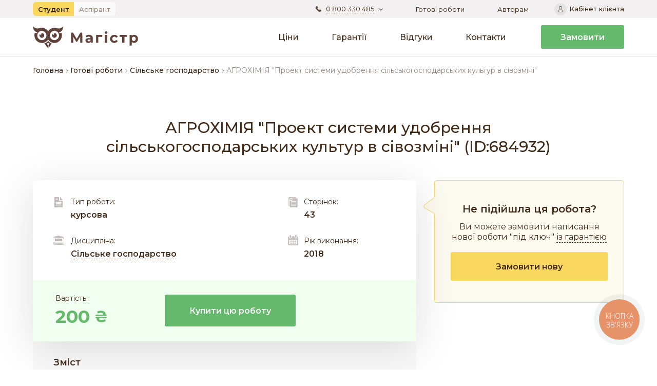

--- FILE ---
content_type: text/html; charset=windows-1251
request_url: https://magistr.ua/works/129/684932/
body_size: 12764
content:





<!DOCTYPE html><html lang="uk"><head><title>АГРОХІМІЯ &quot;Проект системи удобрення сільськогосподарських культур в сівозміні&quot; - Агентство “Магістр” (ID:684932)</title><meta property="og:title" content="АГРОХІМІЯ &quot;Проект системи удобрення сільськогосподарських культур в сівозміні&quot; - Агентство “Магістр” (ID:684932)"><meta property="og:image" content="https://magistr.ua/local/templates/magistr_front/images/magistr.png"><meta property="og:image:type" content="image/png"><meta property="og:image:width" content="1200"><meta property="og:image:height" content="630"><meta name="twitter:card" content="summary_large_image"/><meta name="viewport" content="initial-scale=1.0, width=device-width"><meta http-equiv="Content-Type" content="text/html; charset=windows-1251" /><meta name="description" content="Замовити готову роботу АГРОХІМІЯ &amp;quot;Проект системи удобрення сільськогосподарських культур в сівозміні&amp;quot; (ID:684932)" /><script>(window.BX||top.BX).message({'pull_server_enabled':'Y','pull_config_timestamp':'1768359694','pull_guest_mode':'N','pull_guest_user_id':'0'});(window.BX||top.BX).message({'PULL_OLD_REVISION':'This page must be reloaded to ensure proper site functioning and to continue work.'});</script><script src="/bitrix/js/pull/protobuf/protobuf.min.js?176741995376433"></script><script src="/bitrix/js/pull/protobuf/model.min.js?176741995314190"></script><script src="/bitrix/js/main/core/core_promise.min.js?15851111492490"></script><script src="/bitrix/js/rest/client/rest.client.min.js?17165391019240"></script><script src="/bitrix/js/pull/client/pull.client.min.js?176741995348309"></script><script type='text/javascript'>window['recaptchaFreeOptions']={'size':'normal','theme':'light','badge':'bottomright','version':'','action':'','lang':'ua','key':'6LcxFosUAAAAAFQyJo0kt-KYJIFqQnenCj43aQ7t'};</script><script type="text/javascript">/**
*   ReCaptcha 2.0 Google js
*	Shevtcoff S.V. 
*	date 25.08.19
*	time 12:10
*/
;
"use strict";


(function(window, document){
    
    var Recaptchafree = Recaptchafree || {};
    Recaptchafree.form_submit;
    var settigs = window['recaptchaFreeOptions'];
    Recaptchafree.loadApi = function(){
        var detectRecaptchaApi = document.getElementById("recaptchaApi");
        if(!detectRecaptchaApi){
            var script = document.createElement('script');
            script.async = true;
            script.id = "recaptchaApi";
            script.src = "//www.google.com/recaptcha/api.js?onload=RecaptchafreeLoaded&render=explicit&hl=" + settigs["lang"];
            script.onerror = function() {
              console.error("Failed to load \"www.google.com/recaptcha/api.js\"");
            };
            document.getElementsByTagName("head")[0].appendChild(script); 
        } 
        return true;
    };

    Recaptchafree.loaded = function(){
        Recaptchafree.renderById = Recaptchafree.renderByIdAfterLoad;
        Recaptchafree.renderAll();
        /* If invisible recaptcha on the page */
        if(settigs["size"] === "invisible") {
            document.addEventListener('submit',function(e){
                if(e.target && e.target.tagName === "FORM"){
                    var g_recaptcha = e.target.querySelector('div.g-recaptcha');
                    var widget_id = g_recaptcha.getAttribute("data-widget");
                    grecaptcha.execute(widget_id);
                    Recaptchafree.form_submit = e.target;
                    e.preventDefault();    
                } 
            }, false);
            /* hide grecaptcha-badge, if multi invisible recaptcha */
            var badges = document.querySelectorAll('.grecaptcha-badge'); 
            for (var i = 1; i < badges.length; i++) {
                badges[i].style.display="none";
            }
        }
        /* update after ajax jQuery */
        if (window.jQuery){
            jQuery(document).ajaxComplete(function() {
                Recaptchafree.reset();
            });
        }
        /* update after ajax BX  */
        if (typeof window.BX.addCustomEvent !== "undefined"){
            window.BX.addCustomEvent('onAjaxSuccess', function () {
                Recaptchafree.reset();   
            });
        }
    };

    Recaptchafree.renderAll = function() { 
        var elements = document.querySelectorAll('div.g-recaptcha');
        for (var i = 0; i < elements.length; i++) {
            if(!elements[i].hasAttribute("data-widget")) {
                Recaptchafree.renderById(elements[i].getAttribute("id"));
            } 
        }
    };

    Recaptchafree.renderByIdAfterLoad = function(id) { 
        var el = document.getElementById(id);

        var widget = grecaptcha.render(el, {
            'sitekey'   : el.hasAttribute("data-sitekey") ? el.getAttribute("data-sitekey") : settigs["key"],
            'theme'     : el.hasAttribute("data-theme") ? el.getAttribute("data-theme") : settigs["theme"],
            'size'      : el.hasAttribute("data-size") ? el.getAttribute("data-size") : settigs["size"],
            'callback'  : el.hasAttribute("data-callback") ? el.getAttribute("data-callback") : settigs["callback"],
            'badge'     : el.hasAttribute("data-badge") ? el.getAttribute("data-badge") : settigs["badge"]
        });
        el.setAttribute("data-widget", widget);
    };

    Recaptchafree.reset = function() { 
        Recaptchafree.renderAll(); 
        var elements = document.querySelectorAll('div.g-recaptcha[data-widget]');
        for (var i = 0; i < elements.length; i++) {
            var id = elements[i].getAttribute('data-widget');
            if(window.grecaptcha){
                grecaptcha.reset(id);
            }
        }
    };

    Recaptchafree.submitForm = function(token){
        if(Recaptchafree.form_submit !== undefined){
            var x = document.createElement("INPUT"); /* create token input  */
            x.setAttribute("type", "hidden");  
            x.name = "g-recaptcha-response";
            x.value = token;
            Recaptchafree.form_submit.appendChild(x);  /* append current form  */
            var elements = Recaptchafree.form_submit.elements;
            for (var i = 0; i < elements.length; i++) {
                if(elements[i].getAttribute("type") === "submit")  {
                    var submit_hidden = document.createElement("INPUT"); /* create submit input hidden  */
                    submit_hidden.setAttribute("type", "hidden");  
                    submit_hidden.name = elements[i].name;
                    submit_hidden.value = elements[i].value;
                    Recaptchafree.form_submit.appendChild(submit_hidden);  /* append current form  */
                }
            }
            document.createElement('form').submit.call(Recaptchafree.form_submit); /* submit form  */
        }       
    };

    Recaptchafree.throttle = function(func, wait, options) {
        var context, args, result;
        var timeout = null;
        var previous = 0;
        if (!options) options = {};
        var later = function() {
          previous = options.leading === false ? 0 : new Date().getTime();
          timeout = null;
          result = func.apply(context, args);
          if (!timeout) context = args = null;
        };
        return function() {
          var now = new Date().getTime();
          if (!previous && options.leading === false) previous = now;
          var remaining = wait - (now - previous);
          context = this;
          args = arguments;
          if (remaining <= 0 || remaining > wait) {
            if (timeout) {
              clearTimeout(timeout);
              timeout = null;
            }
            previous = now;
            result = func.apply(context, args);
            if (!timeout) context = args = null;
          } else if (!timeout && options.trailing !== false) {
            timeout = setTimeout(later, remaining);
          }
          return result;
        };
    };

    Recaptchafree.replaceCaptchaBx = function(){
        var images = document.body.querySelectorAll('form img');
        var src = '[data-uri]';
        Recaptchafree.renderAll();
        for (var i = 0; i < images.length; i++) {
            var img = images[i];
            if (/\/bitrix\/tools\/captcha\.php\?(captcha_code|captcha_sid)=[0-9a-z]+/i.test(img.src)) {
                img['src'] = src;
                img.removeAttribute("width");
                img.removeAttribute('height');
                img.style.display = 'none';
                if(!img.parentNode.querySelector(".g-recaptcha")){
                    var recaptchaId = 'd_recaptcha_' +Math.floor(Math.random()*16777215).toString(16);
                    var replacement = document.createElement('div');
                    replacement['id'] = recaptchaId;
                    replacement['className'] = 'g-recaptcha';
                    img.parentNode.appendChild(replacement);
                    Recaptchafree.renderById(recaptchaId);
                }    
            }
        }
        var inputs = document.querySelectorAll('form input[name="captcha_word"]');
        for (var i = 0; i < inputs.length; i++) {
            var inp = inputs[i];
            if (inp.style.display !== "none") {
                inp.style.display = "none";
            } 
            inp.value = "";
        }  
    };

    Recaptchafree.init = function(){
        Recaptchafree.renderById = Recaptchafree.loadApi;
        document.addEventListener("DOMContentLoaded", function () {
            Recaptchafree.renderAll();
            Recaptchafree.replaceCaptchaBx();
            var throttled = Recaptchafree.throttle(Recaptchafree.replaceCaptchaBx, 200);
            var MutationObserver = window.MutationObserver
                || window.WebKitMutationObserver
                || window.MozMutationObserver;

            if (!!MutationObserver) {
                var observer = new MutationObserver(function(mutations) {
                    mutations.forEach(function(mutation) {
                       if(mutation.type === 'childList' && mutation.addedNodes.length > 0 && mutation.addedNodes[0].tagName !== "IFRAME"){
                        throttled();  
                       }
                    });
                });
                observer.observe(document.body, {
                    attributes: false,
                    characterData: false,
                    childList: true,
                    subtree: true,
                    attributeOldValue: false,
                    characterDataOldValue: false
                });
            } else {
                document.addEventListener('DOMNodeInserted', function(mutation) {
                    throttled();
                });
            }
        });
    };
    
    Recaptchafree.init(); 
    window.Recaptchafree = Recaptchafree;
    window.RecaptchafreeLoaded = Recaptchafree.loaded;
    window.RecaptchafreeSubmitForm = Recaptchafree.submitForm;

})(window, document);</script><script>
                BX.ready(function(){
                    ItcoPull.init([]);
                });
            </script><script>
			    function escapeHtml(text) {
			        let map = {
			            '&': '&amp;',
			            '<': '&lt;',
			            '>': '&gt;',
			            '"': '&quot;',
			            "'": '&#039;'
			        };
			        return text.replace(/[&<>"']/g, function(m) { return map[m]; });
			    }
			    let cookieNames = [['utm_source','utm_medium','utm_campaign','utm_content','utm_term']];
			    let params = window
			        .location
			        .search
			        .replace('?', '')
			        .split('&')
			        .reduce(
			            function (p, e) {
			                let a = e.split('=');
			                p[decodeURIComponent(a[0])] = decodeURIComponent(a[1]);
			                return p;
			            },
			            {}
			        );
			    let dateExp = new Date(Date.now() + (parseInt('86400') * 1000));
			    let dateFormat = dateExp.toUTCString();

			    cookieNames.forEach((cookieName) => {
			        if (params[cookieName] && params[cookieName].length > 0) {
			            document.cookie = cookieName + '=' + escapeHtml(params[cookieName])
			                + '; path=/; expires=' + dateFormat;
			        }
			    })
			</script><link rel="canonical" href="https://magistr.ua/works/129/684932/"/><link rel="alternate" hreflang="ru" href="https://magistr.ua/ru/works/129/684932/"/><link rel="alternate" hreflang="uk" href="https://magistr.ua/works/129/684932/"/><script src="https://cdnjs.cloudflare.com/ajax/libs/jquery.maskedinput/1.3.1/jquery.maskedinput.js"></script><script  src="/bitrix/cache/js/s1/magistr_front/template_547713c976e2cebc8379935f373bbf88/template_547713c976e2cebc8379935f373bbf88_v1.js?17333070813865"></script><script type="text/javascript">var _ba = _ba || []; _ba.push(["aid", "7d6f87cf2157773d04f8a1fb24f2f250"]); _ba.push(["host", "magistr.ua"]); (function() {var ba = document.createElement("script"); ba.type = "text/javascript"; ba.async = true;ba.src = (document.location.protocol == "https:" ? "https://" : "http://") + "bitrix.info/ba.js";var s = document.getElementsByTagName("script")[0];s.parentNode.insertBefore(ba, s);})();</script><link rel="icon" type="image/png" href="/local/templates/magistr_front/favicon.png" /><link rel="stylesheet" type="text/css" href="/local/templates/magistr_front/css/style.css"><!-- TikTok Pixel Code Start --><script>
        !function (w, d, t) {
          w.TiktokAnalyticsObject=t;var ttq=w[t]=w[t]||[];
          ttq.methods=["page","track","identify","instances","debug","on","off","once","ready","alias","group","enableCookie","disableCookie","holdConsent","revokeConsent","grantConsent"];
          ttq.setAndDefer=function(t,e){t[e]=function(){t.push([e].concat(Array.prototype.slice.call(arguments,0)))}};
          for(var i=0;i<ttq.methods.length;i++)ttq.setAndDefer(ttq,ttq.methods[i]);
          ttq.instance=function(t){for(var e=ttq._i[t]||[],n=0;n<ttq.methods.length;n++)ttq.setAndDefer(e,ttq.methods[n]);return e};
          ttq.load=function(e,n){var r="https://analytics.tiktok.com/i18n/pixel/events.js",o=n&&n.partner;
          ttq._i=ttq._i||{},ttq._i[e]=[],ttq._i[e]._u=r,ttq._t=ttq._t||{},ttq._t[e]=+new Date,ttq._o=ttq._o||{},ttq._o[e]=n||{};
          n=document.createElement("script");n.type="text/javascript",n.async=!0,n.src=r+"?sdkid="+e+"&lib="+t;
          e=document.getElementsByTagName("script")[0];e.parentNode.insertBefore(n,e)};
          ttq.load('D3DSA93C77U3D7OGD8HG');
          ttq.page();
        }(window, document, 'ttq');
        </script><!-- TikTok Pixel Code End --><script>
    dataLayer = [{
    "logged": "no" ,
    }];
</script><!-- Google Tag Manager --><script>(function(w,d,s,l,i){w[l]=w[l]||[];w[l].push({'gtm.start':
new Date().getTime(),event:'gtm.js'});var f=d.getElementsByTagName(s)[0],
j=d.createElement(s),dl=l!='dataLayer'?'&l='+l:'';j.async=true;j.src=
'https://www.googletagmanager.com/gtm.js?id='+i+dl;f.parentNode.insertBefore(j,f);
})(window,document,'script','dataLayer','GTM-K47X7X8');</script><!-- End Google Tag Manager --><!-- Meta Pixel Code --><script>
!function(f,b,e,v,n,t,s)
{if(f.fbq)return;n=f.fbq=function(){n.callMethod?
n.callMethod.apply(n,arguments):n.queue.push(arguments)};
if(!f._fbq)f._fbq=n;n.push=n;n.loaded=!0;n.version='2.0';
n.queue=[];t=b.createElement(e);t.async=!0;
t.src=v;s=b.getElementsByTagName(e)[0];
s.parentNode.insertBefore(t,s)}(window, document,'script',
'https://connect.facebook.net/en_US/fbevents.js');
fbq('init', '938575531697284');
fbq('track', 'PageView');
</script><noscript><img height="1" width="1" style="display:none"
src="https://www.facebook.com/tr?id=938575531697284&ev=PageView&noscript=1"
/></noscript><!-- End Meta Pixel Code --></head><body ><!-- Google Tag Manager (noscript) --><noscript><iframe src="https://www.googletagmanager.com/ns.html?id=GTM-K47X7X8"
height="0" width="0" style="display:none;visibility:hidden"></iframe></noscript><!-- End Google Tag Manager (noscript) --><div class="wrapper"><header class="header"><div class="header__top"><div class="header-order-mob"><a href="/order/" class="button _small w-100">Замовити</a></div><nav class="menu menu_mobile"><ul><li><a href="/prices/" title="Ціни">Ціни</a></li><li><a href="/guarantees/" title="Гарантії">Гарантії</a></li><li><a href="/reviews/" title="Відгуки">Відгуки</a></li><li><a href="/contact/" title="Контакти">Контакти</a></li></ul></nav><div class="content"><div class="hidden-mobile"><div class="interface-toggle"><div class="interface-toggle__list"><span class="interface-toggle__btn current">Студент</span><a onclick="javascript:location.href='https://nauka.magistr.ua/'" class="interface-toggle__btn">Аспірант</a></div></div></div><div class="header__contacts"><a href="#" class="phone-link-open"><span>0 800 330 485</span></a><!-- Видаляэм код --><!--
                        <div class="contacts-mobile"><ul class="phones-small"><li><a href="tel:+380443840153" class="phones__kyiv"><span><strong>044</strong> 384-01-53</span></a></li><li><a href="tel:+380960671060" class="phones__kyivstar"><span><strong>096</strong> 067-10-60</span></a></li><li><a href="tel:+380637950997" class="phones__lifecell"><span><strong>063</strong> 795-09-97</span></a></li></ul><ul class="chats-link-icon"><li><a href="https://t.me/Magistr_ua_Bot " class="chats-link__telegram" target="_blank"><span></span></a></li><li><a href="viber://pa?chatURI=magistr " class="chats-link__viber"><span></span></a></li><li><a href="https://m.me/magistr.in.ua" class="chats-link__messenger" target="_blank"><span></span></a></li></ul></div>
						--><div class="contacts-pop"><!-- ЗМІНИ --><div class="contacts-pop__row"><div class="contacts-pop__col-1 contacts-pop__col-1_phone"><div class="label-text">Гаряча лінія</div><ul class="phone-big"><li><a href="tel:380800330485"><span>0 800 330 485</span></a></li><li>Безкоштовно по Україні</li></ul></div><div class="contacts-pop__col-2 contacts-pop__col-2_pl"><div class="label-text">Графік роботи</div><div class="time-work"><div class="time-work__row time-work__row_head">Пн - Пт <span>09:00 - 19:00</span></div><div class="time-work__row time-work__row_head">Субота <span>вихідний</span></div><div class="time-work__row time-work__row_head">Неділя <span>10:00 - 15:00</span></div></div></div></div><!-- ЗМІНИ --><div class="contacts-pop__row"><div class="contacts-pop__col-1"><div class="contacts-pop__title">Пишіть в чат:</div><ul class="chats-link"><li><a href="viber://chat?number=%2B380635002003" class="chats-link__viber"><span>Viber</span></a></li><li><a href="https://t.me/Magistr_ua_Bot" class="chats-link__telegram" target="_blank"><span>Telegram</span></a></li><li><a href="https://m.me/magistr.in.ua" class="chats-link__messenger" target="_blank"><span>Messenger</span></a></li><li class="c-info"><a href="#" class="chats-link__chat js-show-info"><span>Внутрішній чат</span></a><div class="info info_chat-1"><div class="info__text"><p>Щоб скористатися внутрішнім чатом:</p><ol><li><a href="/client">Авторизуйтеся</a> у кабінеті клієнта</li><li>Відкрийте Ваше замовлення</li><li>Можете писати та надсилати файли Вашому менеджеру</li></ol></div><div class="info__close"><svg width="18" height="18" viewBox="0 0 18 18" fill="none" xmlns="http://www.w3.org/2000/svg"><path d="M15.364 2.63603C13.6641 0.936172 11.4039 0 9 0C6.59605 0 4.33589 0.936172 2.63603 2.63603C0.936172 4.33589 0 6.59605 0 9C0 11.4041 0.936172 13.6641 2.63603 15.364C4.33589 17.0638 6.59605 18 9 18C11.4039 18 13.6641 17.0638 15.364 15.364C17.0638 13.6641 18 11.4041 18 9C18 6.59605 17.0638 4.33589 15.364 2.63603ZM12.8927 11.6496C13.2359 11.993 13.2359 12.5494 12.8927 12.8926C12.7211 13.0643 12.4961 13.1501 12.2712 13.1501C12.0462 13.1501 11.8213 13.0643 11.6496 12.8926L9 10.243L6.35037 12.8927C6.17871 13.0643 5.95377 13.1501 5.72882 13.1501C5.50388 13.1501 5.27893 13.0643 5.10727 12.8927C4.76408 12.5494 4.76408 11.993 5.10727 11.6498L7.75703 9L5.10727 6.35037C4.76408 6.00705 4.76408 5.45059 5.10727 5.10741C5.45059 4.76408 6.00705 4.76408 6.35023 5.10741L9 7.75703L11.6496 5.10741C11.993 4.76422 12.5494 4.76408 12.8926 5.10741C13.2359 5.45059 13.2359 6.00705 12.8926 6.35037L10.243 9L12.8927 11.6496Z" fill="currentColor" /></svg></div></div></li></ul></div><div class="contacts-pop__col-2 contacts-pop__col-2_bottom"><div class="info-about-order c-info">
                                        Для отримання інформації щодо існуючого замовлення - прохання використовувати наш <a href="#" class="link-with-border js-show-info"><span>внутрішній чат</span></a>.
                                        <div class="info info_chat-2"><div class="info__text"><p>Щоб скористатися внутрішнім чатом:</p><ol><li><a href="/client">Авторизуйтеся</a> у кабінеті клієнта</li><li>Відкрийте Ваше замовлення</li><li>Можете писати та надсилати файли Вашому менеджеру</li></ol></div><div class="info__close"><svg width="18" height="18" viewBox="0 0 18 18" fill="none" xmlns="http://www.w3.org/2000/svg"><path d="M15.364 2.63603C13.6641 0.936172 11.4039 0 9 0C6.59605 0 4.33589 0.936172 2.63603 2.63603C0.936172 4.33589 0 6.59605 0 9C0 11.4041 0.936172 13.6641 2.63603 15.364C4.33589 17.0638 6.59605 18 9 18C11.4039 18 13.6641 17.0638 15.364 15.364C17.0638 13.6641 18 11.4041 18 9C18 6.59605 17.0638 4.33589 15.364 2.63603ZM12.8927 11.6496C13.2359 11.993 13.2359 12.5494 12.8927 12.8926C12.7211 13.0643 12.4961 13.1501 12.2712 13.1501C12.0462 13.1501 11.8213 13.0643 11.6496 12.8926L9 10.243L6.35037 12.8927C6.17871 13.0643 5.95377 13.1501 5.72882 13.1501C5.50388 13.1501 5.27893 13.0643 5.10727 12.8927C4.76408 12.5494 4.76408 11.993 5.10727 11.6498L7.75703 9L5.10727 6.35037C4.76408 6.00705 4.76408 5.45059 5.10727 5.10741C5.45059 4.76408 6.00705 4.76408 6.35023 5.10741L9 7.75703L11.6496 5.10741C11.993 4.76422 12.5494 4.76408 12.8926 5.10741C13.2359 5.45059 13.2359 6.00705 12.8926 6.35037L10.243 9L12.8927 11.6496Z" fill="currentColor" /></svg></div></div></div></div></div><div class="contacts-pop__close"><svg width="18" height="18" viewBox="0 0 18 18" fill="none" xmlns="http://www.w3.org/2000/svg"><path d="M15.364 2.63603C13.6641 0.936172 11.4039 0 9 0C6.59605 0 4.33589 0.936172 2.63603 2.63603C0.936172 4.33589 0 6.59605 0 9C0 11.4041 0.936172 13.6641 2.63603 15.364C4.33589 17.0638 6.59605 18 9 18C11.4039 18 13.6641 17.0638 15.364 15.364C17.0638 13.6641 18 11.4041 18 9C18 6.59605 17.0638 4.33589 15.364 2.63603ZM12.8927 11.6496C13.2359 11.993 13.2359 12.5494 12.8927 12.8926C12.7211 13.0643 12.4961 13.1501 12.2712 13.1501C12.0462 13.1501 11.8213 13.0643 11.6496 12.8926L9 10.243L6.35037 12.8927C6.17871 13.0643 5.95377 13.1501 5.72882 13.1501C5.50388 13.1501 5.27893 13.0643 5.10727 12.8927C4.76408 12.5494 4.76408 11.993 5.10727 11.6498L7.75703 9L5.10727 6.35037C4.76408 6.00705 4.76408 5.45059 5.10727 5.10741C5.45059 4.76408 6.00705 4.76408 6.35023 5.10741L9 7.75703L11.6496 5.10741C11.993 4.76422 12.5494 4.76408 12.8926 5.10741C13.2359 5.45059 13.2359 6.00705 12.8926 6.35037L10.243 9L12.8927 11.6496Z" fill="currentColor" /></svg></div></div>                    </div><nav class="header__nav"><ul class="menu-top"><li class="active" ><a href="/works/" title="Готові роботи">Готові&nbsp;роботи</a></li><li><a href="/author/" title="Авторам">Авторам</a></li></ul><a href="/client/" class="client-office"><span>Кабінет клієнта</span></a><div class="contacts-mobile"><div class="label-text">Гаряча лінія:</div><ul class="phone-big"><li><a href="tel:380800330485"><span>0 800 330 485</span></a></li></ul><ul class="chats-link-icon"><li><a href="https://t.me/Magistr_ua_Bot" class="chats-link__telegram" target="_blank"><span></span></a></li><li><a href="https://t.me/Magistr_ua_Bot" class="chats-link__viber"><span></span></a></li><li><a href="https://m.me/magistr.in.ua" class="chats-link__messenger" target="_blank"><span></span></a></li></ul></div></nav></div></div><div class="header__bottom"><div class="content"><a href="/" class="logo logo_header"><picture><source srcset="/local/templates/magistr_front/images/logo/logo-small.svg" media="(max-width: 767px)" /><img src="/local/templates/magistr_front/images/logo/logo.svg" alt="" /></picture></a><div class="hidden-pc"><div class="interface-toggle"><div class="interface-toggle__list"><span class="interface-toggle__btn current">Студент</span><a onclick="javascript:location.href='https://nauka.magistr.ua/'" class="interface-toggle__btn">Аспірант</a></div></div></div><nav class="menu"><ul><li><a href="/prices/" title="Ціни">Ціни</a></li><li><a href="/guarantees/" title="Гарантії">Гарантії</a></li><li><a href="/reviews/" title="Відгуки">Відгуки</a></li><li><a href="/contact/" title="Контакти">Контакти</a></li></ul></nav><div class="header-order-pc"><a href="/order/" class="button button_order">Замовити</a></div><div class="icon-menu"><div class="sw-topper"></div><div class="sw-bottom"></div><div class="sw-footer"></div></div></div></div></header><main class="main"><div class="content"><div class="breadcrumbs" itemprop="http://schema.org/breadcrumb" itemscope itemtype="http://schema.org/BreadcrumbList"><span itemprop="itemListElement" itemscope itemtype="http://schema.org/ListItem"><a href="/" title="Головна" itemprop="item" class="breadcrumbs__link"><span itemprop="name">Головна</span></a><meta itemprop="position" content="1" /></span><span class="breadcrumbs__separator"></span><span itemprop="itemListElement" itemscope itemtype="http://schema.org/ListItem"><a href="/works/" title="Готові роботи" itemprop="item" class="breadcrumbs__link"><span itemprop="name">Готові роботи</span></a><meta itemprop="position" content="2" /></span><span class="breadcrumbs__separator"></span><span itemprop="itemListElement" itemscope itemtype="http://schema.org/ListItem"><a href="/works/129/" title="Сільське господарство" itemprop="item" class="breadcrumbs__link"><span itemprop="name">Сільське господарство</span></a><meta itemprop="position" content="3" /></span><span class="breadcrumbs__separator"></span><span class="breadcrumbs__current">АГРОХІМІЯ &quot;Проект системи удобрення сільськогосподарських культур в сівозміні&quot;</span></div><div class="main__work main__work_single"><h1 class="title title_bottom47 title_max900">АГРОХІМІЯ &quot;Проект системи удобрення сільськогосподарських культур в сівозміні&quot; (ID:684932)</h1><div class="about-work"><div class="about-work__left"><div class="about-work__head"><div class="information"><div class="information__col-1"><div class="information__item information__item_type"><span>Тип роботи: </span>
                                            курсова                                        </div><div class="information__item information__item_discipline"><span>Дисципліна:</span><a href="/works/129/">Сільське господарство</a></div></div><div class="information__col-2"><div class="information__item information__item_pages"><span>Сторінок: </span>
                                            43                                        </div><div class="information__item information__item_year"><span>Рік виконання: </span>
                                            2018                                        </div></div></div><div class="about-work__cost"><div class="work-cost">
                                        Вартість: 
                                        
                                        <span>200 <svg width="24" height="24" viewBox="0 0 14 14" fill="none" xmlns="http://www.w3.org/2000/svg"><path d="M13.1545 4.648V6.142H0.788453V4.648H8.72645C9.03845 4.456 9.19445 4.228 9.19445 3.964C9.19445 3.532 8.99645 3.184 8.60045 2.92C8.20445 2.656 7.60445 2.524 6.80045 2.524C5.58845 2.524 4.38245 2.77 3.18245 3.262L2.51645 1.048C3.90845 0.459999 5.30645 0.165999 6.71045 0.165999C7.79045 0.165999 8.73245 0.327999 9.53645 0.651999C10.3525 0.975999 10.9765 1.438 11.4085 2.038C11.8525 2.626 12.0745 3.316 12.0745 4.108C12.0745 4.3 12.0565 4.48 12.0205 4.648H13.1545ZM0.788453 7.132H13.1545V8.626H5.52245C5.01845 8.854 4.76645 9.154 4.76645 9.526C4.76645 9.934 4.96445 10.264 5.36045 10.516C5.75645 10.756 6.36845 10.876 7.19645 10.876C7.95245 10.876 8.71445 10.78 9.48245 10.588C10.2505 10.396 10.9165 10.138 11.4805 9.814L12.2185 12.01C11.4505 12.406 10.6405 12.712 9.78845 12.928C8.93645 13.132 8.09645 13.234 7.26845 13.234C6.16445 13.234 5.20445 13.078 4.38845 12.766C3.58445 12.442 2.96045 11.986 2.51645 11.398C2.08445 10.798 1.86845 10.102 1.86845 9.31C1.86845 9.07 1.89845 8.842 1.95845 8.626H0.788453V7.132Z" fill="#65B96D"/></svg></span></div><a href="#" class="button button_buy js-buy-job" data-ids="684932">Купити цю роботу</a></div></div><div class="about-work__content"><div class="about-work__content-title">Зміст</div><div class="about-work__content-text">1. Вступ
2. Хімічна меліорація ґрунтів
3. Накопичення та використання органічних добрив
4.Визначення норм мінеральних добрив та розподіл їх під сільськогосподарські культури
5. Баланс поживних речовин у ґрунті сівозміни
6. Економічна та енергетична ефективність використання добив
7. Висновки
8.Список використаної літератури
</div></div></div><div class="didnt-work fixed-aside"><div class="didnt-work__title">Не підійшла ця робота?</div><div class="didnt-work__desc">Ви можете замовити написання нової роботи "під ключ" <a href="/guarantees/">із гарантією</a></div><a href="/order/?ref=718" class="button button_orange button_order-new">Замовити нову</a></div></div><div class="sample-work"><div class="sample-work__title">Зразок роботи</div><div class="sample-work__content">Науково обґрунтоване застосування добрив і інших засобів хімізації – надійний шлях підвищення родючості ґрунту, урожайності культур, збільшення виробництва продуктів харчування для населення і сировини для промисловості.
Економічна родючість ґрунту значною мірою залежить від рівня застосування добрив. Внесення добрив може не тільки забезпечувати збереження родючості ґрунтів при рості урожайності сільськогосподарських культур, але і його розширене відтворення. 
Правильне використання мінеральних добрив підвищує економічну ефективність сільськогосподарського виробництва при відносно менших додаткових витратах засобів виробництва і праці в сільському господарстві, забезпечує одержання більшої кількості продукції з кожного гектара, знижує її собівартість.
З приводу роботи писати на пошту megkijl@gmail.com</div></div><div class="work_rec"><div class="work_rec_t">Інші роботи з даної категорії:</div><ul><li><a href="/works/129/1274323/">«Оцінка ґрунтово-кліматичного ресурсу та обґрунтування агротехнічного забезпечення програмованого врожаю озимого ячменю в умовах </a></li><li><a href="/works/129/1211923/">Тема:Ходова частина трактора (Т-150)</a></li><li><a href="/works/129/1154169/">Агрономічна оцінка грунтовно покриву господарства ім. Калініна Кривоозерського району Миколаївської області </a></li><li><a href="/works/129/1135935/">Організнація праці в галузі рослинництва та тваринництва та шляхи її удосконалення</a></li><li><a href="/works/129/1135442/">Матеріальна відповідальність працівників сільськогосподарських підприємств</a></li><li><a href="/works/129/1135381/">Поняття, соціально-економічна і юридична природа особистого селянського господарства</a></li><li><a href="/works/129/1134755/">Технологія зберiгання и переробки сг продукції як одна з технологій наук </a></li><li><a href="/works/129/1132073/">Характеристика зерна як об'єкту зберiгання i переробки</a></li><li><a href="/works/129/1129590/">Управління підрозділом рослинництва в підприємстві </a></li><li><a href="/works/129/1126080/">Стан і розвиток твариницьких галузей</a></li></ul></div></div></div></main><footer class="footer"><div class="footer__top"><div class="content"><div class="footer__col-1"><div class="logo logo_footer logo_img"><img src="/local/templates/magistr_front/images/logo/logo.svg" alt=""></div><div class="social"><div class="social__title">Слідкуйте за нами:</div><ul class="social__list"><li><a href="https://www.facebook.com/magistr.in.ua/ " class="social__facebook" target="_blank"></a></li><li><a href="https://www.instagram.com/magistr.ua/" class="social__instagram" target="_blank"></a></li></ul></div><select name="language" class="language-switch niceSelect niceSelect-style-dark" onchange="if($(this).val() == 'ru'){  location.href='/ru/works/129/684932/'; }else{ location.href='/works/129/684932/'; }"><option value="ua">Українська</option></select></div><div class="footer__col-2 menu-style"><div class="footer__title">Про компанію</div><ul><li><a href="/contact/" title="Контакти">Контакти</a></li><li><a href="/guarantees/" title="Гарантії">Гарантії</a></li><li><a href="/author/" title="Авторам">Авторам</a></li><li><a href="/sitemap/" title="Карта сайту">Карта сайту</a></li><li><a href="https://blog.magistr.ua/" title="Блог">Блог</a></li></ul></div><div class="footer__col-3 menu-style"><div class="footer__title">Клієнтам</div><ul><li><a href="/client/" title="Кабінет клієнта">Кабінет клієнта</a></li><li><a href="/prices/" title="Ціни і строки">Ціни і строки</a></li><li><a href="/faq/" title="Часті питання">Часті питання</a></li><li><a href="/terms/" title="Умови співпраці">Умови співпраці</a></li><li><a href="/privacy/" title="Політика конфіденційності">Політика конфіденційності</a></li><li><a href="/friend/" title="Приведи друга">Приведи друга</a></li></ul></div><div class="footer__col-4"><div class="footer__title">Гаряча лінія</div><ul class="phone-big phone-big_footer"><li><a href="tel:380800330485" class="phone-big_icon"><svg><path d="M18.2416 16.2778L16.2039 13.3305C15.4761 12.2779 13.8979 12.3579 13.3307 13.4502C12.9174 14.2026 11.9461 14.4853 11.1774 14.1611C9.47826 13.3911 7.49708 10.6382 7.39307 8.68761C7.27219 7.8377 7.96871 7.04498 8.81858 6.92413C10.0408 6.7792 10.6729 5.33088 9.94519 4.27829L7.90747 1.33105C7.30903 0.578002 6.24082 0.383105 5.50401 0.892534L3.5041 2.27527C1.48794 3.74702 2.4965 8.806 5.91696 13.7532C9.33741 18.7003 13.698 21.5195 15.8032 20.064L17.8031 18.6812C18.5562 18.0828 18.7511 17.0146 18.2416 16.2778Z" fill="currentColor"></path></svg> <span>0 800 330 485</span></a></li><li>Безкоштовно по Україні</li></ul><ul class="chats-link-icon chats-link-icon_footer"><li>Пишіть в чат:</li><li class="c-info"><a href="#" class="chats-link__chat js-show-info"></a><div class="info info_chat-3"><div class="info__text"><p>Щоб скористатися внутрішнім чатом:</p><ol><li><a href="/client">Авторизуйтеся</a> у кабінеті клієнта</li><li>Відкрийте Ваше замовлення</li><li>Можете писати та надсилати файли Вашому менеджеру</li></ol></div><div class="info__close"><svg width="18" height="18" viewBox="0 0 18 18" fill="none" xmlns="http://www.w3.org/2000/svg"><path d="M15.364 2.63603C13.6641 0.936172 11.4039 0 9 0C6.59605 0 4.33589 0.936172 2.63603 2.63603C0.936172 4.33589 0 6.59605 0 9C0 11.4041 0.936172 13.6641 2.63603 15.364C4.33589 17.0638 6.59605 18 9 18C11.4039 18 13.6641 17.0638 15.364 15.364C17.0638 13.6641 18 11.4041 18 9C18 6.59605 17.0638 4.33589 15.364 2.63603ZM12.8927 11.6496C13.2359 11.993 13.2359 12.5494 12.8927 12.8926C12.7211 13.0643 12.4961 13.1501 12.2712 13.1501C12.0462 13.1501 11.8213 13.0643 11.6496 12.8926L9 10.243L6.35037 12.8927C6.17871 13.0643 5.95377 13.1501 5.72882 13.1501C5.50388 13.1501 5.27893 13.0643 5.10727 12.8927C4.76408 12.5494 4.76408 11.993 5.10727 11.6498L7.75703 9L5.10727 6.35037C4.76408 6.00705 4.76408 5.45059 5.10727 5.10741C5.45059 4.76408 6.00705 4.76408 6.35023 5.10741L9 7.75703L11.6496 5.10741C11.993 4.76422 12.5494 4.76408 12.8926 5.10741C13.2359 5.45059 13.2359 6.00705 12.8926 6.35037L10.243 9L12.8927 11.6496Z" fill="currentColor"></path></svg></div></div></li><li><a href="https://t.me/Magistr_ua_Bot" class="chats-link__telegram" target="_blank"><span></span></a></li><li><a href="viber://chat?number=%2B380635002003" class="chats-link__viber"><span></span></a></li><li><a href="https://m.me/magistr.in.ua" class="chats-link__messenger" target="_blank"><span></span></a></li></ul></div><div class="footer__col-5"><div class="footer__title">Ми приймаємо:</div><div class="we-accept"><div class="we-accept__item"><img src="/local/templates/magistr_front/images/platon.png" alt=""></div><div class="we-accept__item"><img src="/local/templates/magistr_front/images/mastercard.png" alt=""></div><div class="we-accept__item"><img src="/local/templates/magistr_front/images/visa.png" alt=""></div><div class="we-accept__item"><img src="/local/templates/magistr_front/images/privat24.png" alt=""></div></div></div></div></div><div class="footer__services"><div class="content"><div class="footer__title">Послуги</div><nav class="services-menu menu-style"><ul><li><a href="/doktorska-dysertatsiia/">Дисертація (докторська)</a></li><li><a href="/kandydatska-dysertatsiya/">Дисертація (PhD)</a></li><li><a href="/rozdil-dysertatsii/">Розділ дисертації</a></li><li><a href="/obgruntuvannia-temy-dysertatsii/">Обґрунтування теми дисертації</a></li><li><a href="/plan-dysertatsii/">План дисертації</a></li><li><a href="/pidbir-temy-dysertatsii/">Підбір теми дисертації</a></li><li><a href="/plan-prospekt/">План-проспект дисертації</a></li><li><a href="/avtoreferat/">Автореферат дисертації</a></li><li><a href="/vidhuk-retsenzenta-dysertatsiia/">Відгук рецензента на дисертацію</a></li><li><a href="/stattia-katehorii-a/">Наукова стаття (кат. А, Scopus, WOS)</a></li></ul><ul><li><a href="/stattya-vak/">Наукова стаття (кат. Б, ВАК)</a></li><li><a href="/referat-aspiranta/">Реферат для аспіранта</a></li><li><a href="/publikatsiia-statti-katehoriia-a/">Публікація статті (кат. А, Scopus, WOS)</a></li><li><a href="/publikatsiia-statti-katehoriia-b/">Публікація статті (кат. Б, ВАК)</a></li><li><a href="/monohrafiia/">Монографія</a></li><li><a href="/prezentatsiia-do-dysertatsii/">Презентація до дисертації</a></li><li><a href="/ohliad-literatury-dlia-dysertatsii/">Огляд літератури для дисертації</a></li><li><a href="/tezy/">Тези</a></li><li><a href="/doslidnytska-propozytsiia/">Дослідницька пропозиція</a></li><li><a href="/mahisterska-robota/">Магістерська</a></li></ul><ul><li><a href="/bakalavrska-robota/">Бакалаврська</a></li><li><a href="/rozdil-mahisterskoi-bakalavrskoi/">Розділ дипломної роботи</a></li><li><a href="/zvit-z-praktyky/">Звіт з практики</a></li><li><a href="/kursovye_zakaz/">Курсова</a></li><li><a href="/biznes-plan/">Бізнес-план</a></li><li><a href="/vidpovidi-na-bilety/">Відповіді на білети</a></li><li><a href="/dopovid/">Доповідь</a></li><li><a href="/ese/">Есе</a></li><li><a href="/zadachi/">Задачі</a></li><li><a href="/indyvidualna-robota/">Індивідуальна робота (ІНДЗ, самостійна)</a></li></ul><ul><li><a href="/kontrolna-robota/">Контрольна</a></li><li><a href="/kreslennia/">Креслення</a></li><li><a href="/praktychna-robota/">Практична</a></li><li><a href="/prezentatsiya/">Презентація</a></li><li><a href="/referat/">Реферат</a></li><li><a href="/stattya-dlya-studentiv/">Стаття для студентів</a></li><li><a href="/tezy-do-konferentsii/">Публікація тез конференції</a></li><li><a href="/testy/">Тести</a></li><li><a href="/shpargalky/">Шпаргалки</a></li><li><a href="/motyvatsiinyi-lyst/">Мотиваційний лист</a></li></ul><ul><li><a href=""></a></li></ul></nav></div></div><div class="footer__copyright"><div class="content">
                    © 2008 - 2026 «Магістр»
                </div></div></footer><div class="bg-close"></div><div class="bg-menu"></div><link href="https://fonts.googleapis.com/css2?family=Montserrat:wght@300;400;500;600;700;800;900&display=swap" rel="stylesheet"><script src="https://code.createjs.com/createjs-2015.11.26.min.js"></script><script src="/local/templates/magistr_front/js/owl1_pravki2.js"></script><script>
    var canvas, stage, exportRoot, anim_container, dom_overlay_container, fnStartAnimation;

    function init() {
        canvas = document.getElementById("canvas");
        anim_container = document.getElementById("animation_container");
        dom_overlay_container = document.getElementById("dom_overlay_container");
        var comp = AdobeAn.getComposition("3FFE090985DA1D45B0696F2D2477570B");
        var lib = comp.getLibrary();
        handleComplete({}, comp);
    }

    function handleComplete(evt, comp) {
        //This function is always called, irrespective of the content. You can use the variable "stage" after it is created in token create_stage.
        var lib = comp.getLibrary();
        var ss = comp.getSpriteSheet();
        exportRoot = new lib.owl1_pravki2();
        stage = new lib.Stage(canvas);
        //Registers the "tick" event listener.
        fnStartAnimation = function() {
            stage.addChild(exportRoot);
            createjs.Ticker.setFPS(lib.properties.fps);
            createjs.Ticker.addEventListener("tick", stage);
        }
        //Code to support hidpi screens and responsive scaling.
        function makeResponsive(isResp, respDim, isScale, scaleType) {
            var lastW, lastH, lastS = 1;
            window.addEventListener('resize', resizeCanvas);
            resizeCanvas();

            function resizeCanvas() {
                var w = lib.properties.width,
                    h = lib.properties.height;
                var iw = window.innerWidth,
                    ih = window.innerHeight;
                var pRatio = window.devicePixelRatio || 1,
                    xRatio = iw / w,
                    yRatio = ih / h,
                    sRatio = 1;
                if (isResp) {
                    if ((respDim == 'width' && lastW == iw) || (respDim == 'height' && lastH == ih)) {
                        sRatio = lastS;
                    } else if (!isScale) {
                        if (iw < w || ih < h)
                            sRatio = Math.min(xRatio, yRatio);
                    } else if (scaleType == 1) {
                        sRatio = Math.min(xRatio, yRatio);
                    } else if (scaleType == 2) {
                        sRatio = Math.max(xRatio, yRatio);
                    }
                }
                canvas.width = w * pRatio * sRatio;
                canvas.height = h * pRatio * sRatio;
                canvas.style.width = dom_overlay_container.style.width = anim_container.style.width = w * sRatio + 'px';
                canvas.style.height = anim_container.style.height = dom_overlay_container.style.height = h * sRatio + 'px';
                stage.scaleX = pRatio * sRatio;
                stage.scaleY = pRatio * sRatio;
                lastW = iw;
                lastH = ih;
                lastS = sRatio;
                stage.tickOnUpdate = false;
                stage.update();
                stage.tickOnUpdate = true;
            }
        }
        makeResponsive(false, 'both', false, 1);
        AdobeAn.compositionLoaded(lib.properties.id);
        fnStartAnimation();
    }
    
</script><script src="/local/templates/magistr_front/js/jquery-1.11.1.min.js"></script><script src="/local/templates/magistr_front/js/slick.js"></script><script src="/local/templates/magistr_front/js/jquery.star-rating-svg.js"></script><script src="/local/templates/magistr_front/js/jquery.nice-select.min.js"></script><script src="/local/templates/magistr_front/js/combobox.js"></script><script src="/local/templates/magistr_front/js/all-plugin.js"></script><script src="https://code.jquery.com/ui/1.12.1/jquery-ui.js"></script><script src="/local/templates/magistr_front/js/main.js"></script></div><script type="text/javascript">
  (function(d, w, s) {
 var widgetHash = 'zkj0nzi9xvt3x6wg6k25', gcw = d.createElement(s); gcw.type = 'text/javascript'; gcw.async = true;
 gcw.src = '//widgets.binotel.com/getcall/widgets/'+ widgetHash +'.js';
 var sn = d.getElementsByTagName(s)[0]; sn.parentNode.insertBefore(gcw, sn);
  })(document, window, 'script');
</script></body></html>

--- FILE ---
content_type: text/css
request_url: https://magistr.ua/local/templates/magistr_front/css/style.css
body_size: 35946
content:
/*! jQuery UI - v1.12.1 - 2016-09-14
* http://jqueryui.com
* Includes: core.css, accordion.css, autocomplete.css, menu.css, button.css, controlgroup.css, checkboxradio.css, datepicker.css, dialog.css, draggable.css, resizable.css, progressbar.css, selectable.css, selectmenu.css, slider.css, sortable.css, spinner.css, tabs.css, tooltip.css, theme.css
* To view and modify this theme, visit http://jqueryui.com/themeroller/?bgShadowXPos=&bgOverlayXPos=&bgErrorXPos=&bgHighlightXPos=&bgContentXPos=&bgHeaderXPos=&bgActiveXPos=&bgHoverXPos=&bgDefaultXPos=&bgShadowYPos=&bgOverlayYPos=&bgErrorYPos=&bgHighlightYPos=&bgContentYPos=&bgHeaderYPos=&bgActiveYPos=&bgHoverYPos=&bgDefaultYPos=&bgShadowRepeat=&bgOverlayRepeat=&bgErrorRepeat=&bgHighlightRepeat=&bgContentRepeat=&bgHeaderRepeat=&bgActiveRepeat=&bgHoverRepeat=&bgDefaultRepeat=&iconsHover=url(%22images%2Fui-icons_555555_256x240.png%22)&iconsHighlight=url(%22images%2Fui-icons_777620_256x240.png%22)&iconsHeader=url(%22images%2Fui-icons_444444_256x240.png%22)&iconsError=url(%22images%2Fui-icons_cc0000_256x240.png%22)&iconsDefault=url(%22images%2Fui-icons_777777_256x240.png%22)&iconsContent=url(%22images%2Fui-icons_444444_256x240.png%22)&iconsActive=url(%22images%2Fui-icons_ffffff_256x240.png%22)&bgImgUrlShadow=&bgImgUrlOverlay=&bgImgUrlHover=&bgImgUrlHighlight=&bgImgUrlHeader=&bgImgUrlError=&bgImgUrlDefault=&bgImgUrlContent=&bgImgUrlActive=&opacityFilterShadow=Alpha(Opacity%3D30)&opacityFilterOverlay=Alpha(Opacity%3D30)&opacityShadowPerc=30&opacityOverlayPerc=30&iconColorHover=%23555555&iconColorHighlight=%23777620&iconColorHeader=%23444444&iconColorError=%23cc0000&iconColorDefault=%23777777&iconColorContent=%23444444&iconColorActive=%23ffffff&bgImgOpacityShadow=0&bgImgOpacityOverlay=0&bgImgOpacityError=95&bgImgOpacityHighlight=55&bgImgOpacityContent=75&bgImgOpacityHeader=75&bgImgOpacityActive=65&bgImgOpacityHover=75&bgImgOpacityDefault=75&bgTextureShadow=flat&bgTextureOverlay=flat&bgTextureError=flat&bgTextureHighlight=flat&bgTextureContent=flat&bgTextureHeader=flat&bgTextureActive=flat&bgTextureHover=flat&bgTextureDefault=flat&cornerRadius=3px&fwDefault=normal&ffDefault=Arial%2CHelvetica%2Csans-serif&fsDefault=1em&cornerRadiusShadow=8px&thicknessShadow=5px&offsetLeftShadow=0px&offsetTopShadow=0px&opacityShadow=.3&bgColorShadow=%23666666&opacityOverlay=.3&bgColorOverlay=%23aaaaaa&fcError=%235f3f3f&borderColorError=%23f1a899&bgColorError=%23fddfdf&fcHighlight=%23777620&borderColorHighlight=%23dad55e&bgColorHighlight=%23fffa90&fcContent=%23333333&borderColorContent=%23dddddd&bgColorContent=%23ffffff&fcHeader=%23333333&borderColorHeader=%23dddddd&bgColorHeader=%23e9e9e9&fcActive=%23ffffff&borderColorActive=%23003eff&bgColorActive=%23007fff&fcHover=%232b2b2b&borderColorHover=%23cccccc&bgColorHover=%23ededed&fcDefault=%23454545&borderColorDefault=%23c5c5c5&bgColorDefault=%23f6f6f6
* Copyright jQuery Foundation and other contributors; Licensed MIT */
.ui-helper-hidden {
  display: none;
}

.ui-helper-hidden-accessible {
  border: 0;
  clip: rect(0 0 0 0);
  height: 1px;
  margin: -1px;
  overflow: hidden;
  padding: 0;
  position: absolute;
  width: 1px;
}

.ui-helper-reset {
  margin: 0;
  padding: 0;
  border: 0;
  outline: 0;
  line-height: 1.3;
  text-decoration: none;
  font-size: 100%;
  list-style: none;
}

.ui-helper-clearfix:before, .ui-helper-clearfix:after {
  content: "";
  display: table;
  border-collapse: collapse;
}

.ui-helper-clearfix:after {
  clear: both;
}

.ui-helper-zfix {
  width: 100%;
  height: 100%;
  top: 0;
  left: 0;
  position: absolute;
  opacity: 0;
  filter: Alpha(Opacity=0);
}

.ui-front {
  z-index: 100;
}

.ui-state-disabled {
  cursor: default !important;
  pointer-events: none;
}

.ui-icon {
  display: inline-block;
  vertical-align: middle;
  margin-top: -0.25em;
  position: relative;
  text-indent: -99999px;
  overflow: hidden;
  background-repeat: no-repeat;
}

.ui-widget-icon-block {
  left: 50%;
  margin-left: -8px;
  display: block;
}

.ui-widget-overlay {
  position: fixed;
  top: 0;
  left: 0;
  width: 100%;
  height: 100%;
}

.ui-accordion .ui-accordion-header {
  display: block;
  cursor: pointer;
  position: relative;
  margin: 2px 0 0 0;
  padding: 0.5em 0.5em 0.5em 0.7em;
  font-size: 100%;
}

.ui-accordion .ui-accordion-content {
  padding: 1em 2.2em;
  border-top: 0;
  overflow: auto;
}

.ui-autocomplete {
  position: absolute;
  top: 0;
  left: 0;
  cursor: default;
}

.ui-menu {
  list-style: none;
  padding: 0;
  margin: 0;
  display: block;
  outline: 0;
}

.ui-menu .ui-menu {
  position: absolute;
}

.ui-menu .ui-menu-item {
  margin: 0;
  cursor: pointer;
  list-style-image: url("[data-uri]");
}

.ui-menu .ui-menu-item-wrapper {
  position: relative;
  padding: 3px 1em 3px 0.4em;
}

.ui-menu .ui-menu-divider {
  margin: 5px 0;
  height: 0;
  font-size: 0;
  line-height: 0;
  border-width: 1px 0 0 0;
}

.ui-menu .ui-state-focus, .ui-menu .ui-state-active {
  margin: -1px;
}

.ui-menu-icons {
  position: relative;
}

.ui-menu-icons .ui-menu-item-wrapper {
  padding-left: 2em;
}

.ui-menu .ui-icon {
  position: absolute;
  top: 0;
  bottom: 0;
  left: 0.2em;
  margin: auto 0;
}

.ui-menu .ui-menu-icon {
  left: auto;
  right: 0;
}

.ui-button {
  padding: 0.4em 1em;
  display: inline-block;
  position: relative;
  line-height: normal;
  margin-right: 0.1em;
  cursor: pointer;
  vertical-align: middle;
  text-align: center;
  -webkit-user-select: none;
  -ms-user-select: none;
  user-select: none;
  overflow: visible;
}

.ui-button, .ui-button:link, .ui-button:visited, .ui-button:hover, .ui-button:active {
  text-decoration: none;
}

.ui-button-icon-only {
  width: 2em;
  box-sizing: border-box;
  text-indent: -9999px;
  white-space: nowrap;
}

input.ui-button.ui-button-icon-only {
  text-indent: 0;
}

.ui-button-icon-only .ui-icon {
  position: absolute;
  top: 50%;
  left: 50%;
  margin-top: -8px;
  margin-left: -8px;
}

.ui-button.ui-icon-notext .ui-icon {
  padding: 0;
  width: 2.1em;
  height: 2.1em;
  text-indent: -9999px;
  white-space: nowrap;
}

input.ui-button.ui-icon-notext .ui-icon {
  width: auto;
  height: auto;
  text-indent: 0;
  white-space: normal;
  padding: 0.4em 1em;
}

input.ui-button::-moz-focus-inner, button.ui-button::-moz-focus-inner {
  border: 0;
  padding: 0;
}

.ui-controlgroup {
  vertical-align: middle;
  display: inline-block;
}

.ui-controlgroup > .ui-controlgroup-item {
  float: left;
  margin-left: 0;
  margin-right: 0;
}

.ui-controlgroup > .ui-controlgroup-item:focus, .ui-controlgroup > .ui-controlgroup-item.ui-visual-focus {
  z-index: 9999;
}

.ui-controlgroup-vertical > .ui-controlgroup-item {
  display: block;
  float: none;
  width: 100%;
  margin-top: 0;
  margin-bottom: 0;
  text-align: left;
}

.ui-controlgroup-vertical .ui-controlgroup-item {
  box-sizing: border-box;
}

.ui-controlgroup .ui-controlgroup-label {
  padding: 0.4em 1em;
}

.ui-controlgroup .ui-controlgroup-label span {
  font-size: 80%;
}

.ui-controlgroup-horizontal .ui-controlgroup-label + .ui-controlgroup-item {
  border-left: none;
}

.ui-controlgroup-vertical .ui-controlgroup-label + .ui-controlgroup-item {
  border-top: none;
}

.ui-controlgroup-horizontal .ui-controlgroup-label.ui-widget-content {
  border-right: none;
}

.ui-controlgroup-vertical .ui-controlgroup-label.ui-widget-content {
  border-bottom: none;
}

.ui-controlgroup-vertical .ui-spinner-input {
  width: 75%;
  width: calc( 100% - 2.4em );
}

.ui-controlgroup-vertical .ui-spinner .ui-spinner-up {
  border-top-style: solid;
}

.ui-checkboxradio-label .ui-icon-background {
  box-shadow: inset 1px 1px 1px #ccc;
  border-radius: 0.12em;
  border: none;
}

.ui-checkboxradio-radio-label .ui-icon-background {
  width: 16px;
  height: 16px;
  border-radius: 1em;
  overflow: visible;
  border: none;
}

.ui-checkboxradio-radio-label.ui-checkboxradio-checked .ui-icon, .ui-checkboxradio-radio-label.ui-checkboxradio-checked:hover .ui-icon {
  background-image: none;
  width: 8px;
  height: 8px;
  border-width: 4px;
  border-style: solid;
}

.ui-checkboxradio-disabled {
  pointer-events: none;
}

.ui-datepicker {
  width: 17em;
  padding: 0.2em 0.2em 0;
  display: none;
}

.ui-datepicker .ui-datepicker-header {
  position: relative;
  padding: 0.2em 0;
}

.ui-datepicker .ui-datepicker-prev, .ui-datepicker .ui-datepicker-next {
  position: absolute;
  top: 2px;
  width: 1.8em;
  height: 1.8em;
}

.ui-datepicker .ui-datepicker-prev-hover, .ui-datepicker .ui-datepicker-next-hover {
  top: 1px;
}

.ui-datepicker .ui-datepicker-prev {
  left: 2px;
}

.ui-datepicker .ui-datepicker-next {
  right: 2px;
}

.ui-datepicker .ui-datepicker-prev-hover {
  left: 1px;
}

.ui-datepicker .ui-datepicker-next-hover {
  right: 1px;
}

.ui-datepicker .ui-datepicker-prev span, .ui-datepicker .ui-datepicker-next span {
  display: block;
  position: absolute;
  left: 50%;
  margin-left: -8px;
  top: 50%;
  margin-top: -8px;
}

.ui-datepicker .ui-datepicker-title {
  margin: 0 2.3em;
  line-height: 1.8em;
  text-align: center;
}

.ui-datepicker .ui-datepicker-title select {
  font-size: 1em;
  margin: 1px 0;
}

.ui-datepicker select.ui-datepicker-month, .ui-datepicker select.ui-datepicker-year {
  width: 45%;
}

.ui-datepicker table {
  width: 100%;
  font-size: 0.9em;
  border-collapse: collapse;
  margin: 0 0 0.4em;
}

.ui-datepicker th {
  padding: 0.7em 0.3em;
  text-align: center;
  font-weight: bold;
  border: 0;
}

.ui-datepicker td {
  border: 0;
  padding: 1px;
}

.ui-datepicker td span, .ui-datepicker td a {
  display: block;
  padding: 0.2em;
  text-align: right;
  text-decoration: none;
}

.ui-datepicker .ui-datepicker-buttonpane {
  background-image: none;
  margin: 0.7em 0 0 0;
  padding: 0 0.2em;
  border-left: 0;
  border-right: 0;
  border-bottom: 0;
}

.ui-datepicker .ui-datepicker-buttonpane button {
  float: right;
  margin: 0.5em 0.2em 0.4em;
  cursor: pointer;
  padding: 0.2em 0.6em 0.3em 0.6em;
  width: auto;
  overflow: visible;
}

.ui-datepicker .ui-datepicker-buttonpane button.ui-datepicker-current {
  float: left;
}

.ui-datepicker.ui-datepicker-multi {
  width: auto;
}

.ui-datepicker-multi .ui-datepicker-group {
  float: left;
}

.ui-datepicker-multi .ui-datepicker-group table {
  width: 95%;
  margin: 0 auto 0.4em;
}

.ui-datepicker-multi-2 .ui-datepicker-group {
  width: 50%;
}

.ui-datepicker-multi-3 .ui-datepicker-group {
  width: 33.3%;
}

.ui-datepicker-multi-4 .ui-datepicker-group {
  width: 25%;
}

.ui-datepicker-multi .ui-datepicker-group-last .ui-datepicker-header, .ui-datepicker-multi .ui-datepicker-group-middle .ui-datepicker-header {
  border-left-width: 0;
}

.ui-datepicker-multi .ui-datepicker-buttonpane {
  clear: left;
}

.ui-datepicker-row-break {
  clear: both;
  width: 100%;
  font-size: 0;
}

.ui-datepicker-rtl {
  direction: rtl;
}

.ui-datepicker-rtl .ui-datepicker-prev {
  right: 2px;
  left: auto;
}

.ui-datepicker-rtl .ui-datepicker-next {
  left: 2px;
  right: auto;
}

.ui-datepicker-rtl .ui-datepicker-prev:hover {
  right: 1px;
  left: auto;
}

.ui-datepicker-rtl .ui-datepicker-next:hover {
  left: 1px;
  right: auto;
}

.ui-datepicker-rtl .ui-datepicker-buttonpane {
  clear: right;
}

.ui-datepicker-rtl .ui-datepicker-buttonpane button {
  float: left;
}

.ui-datepicker-rtl .ui-datepicker-buttonpane button.ui-datepicker-current, .ui-datepicker-rtl .ui-datepicker-group {
  float: right;
}

.ui-datepicker-rtl .ui-datepicker-group-last .ui-datepicker-header, .ui-datepicker-rtl .ui-datepicker-group-middle .ui-datepicker-header {
  border-right-width: 0;
  border-left-width: 1px;
}

.ui-datepicker .ui-icon {
  display: block;
  text-indent: -99999px;
  overflow: hidden;
  background-repeat: no-repeat;
  left: 0.5em;
  top: 0.3em;
}

.ui-dialog {
  position: absolute;
  top: 0;
  left: 0;
  padding: 0.2em;
  outline: 0;
}

.ui-dialog .ui-dialog-titlebar {
  padding: 0.4em 1em;
  position: relative;
}

.ui-dialog .ui-dialog-title {
  float: left;
  margin: 0.1em 0;
  white-space: nowrap;
  width: 90%;
  overflow: hidden;
  text-overflow: ellipsis;
}

.ui-dialog .ui-dialog-titlebar-close {
  position: absolute;
  right: 0.3em;
  top: 50%;
  width: 20px;
  margin: -10px 0 0 0;
  padding: 1px;
  height: 20px;
}

.ui-dialog .ui-dialog-content {
  position: relative;
  border: 0;
  padding: 0.5em 1em;
  background: none;
  overflow: auto;
}

.ui-dialog .ui-dialog-buttonpane {
  text-align: left;
  border-width: 1px 0 0 0;
  background-image: none;
  margin-top: 0.5em;
  padding: 0.3em 1em 0.5em 0.4em;
}

.ui-dialog .ui-dialog-buttonpane .ui-dialog-buttonset {
  float: right;
}

.ui-dialog .ui-dialog-buttonpane button {
  margin: 0.5em 0.4em 0.5em 0;
  cursor: pointer;
}

.ui-dialog .ui-resizable-n {
  height: 2px;
  top: 0;
}

.ui-dialog .ui-resizable-e {
  width: 2px;
  right: 0;
}

.ui-dialog .ui-resizable-s {
  height: 2px;
  bottom: 0;
}

.ui-dialog .ui-resizable-w {
  width: 2px;
  left: 0;
}

.ui-dialog .ui-resizable-se, .ui-dialog .ui-resizable-sw, .ui-dialog .ui-resizable-ne, .ui-dialog .ui-resizable-nw {
  width: 7px;
  height: 7px;
}

.ui-dialog .ui-resizable-se {
  right: 0;
  bottom: 0;
}

.ui-dialog .ui-resizable-sw {
  left: 0;
  bottom: 0;
}

.ui-dialog .ui-resizable-ne {
  right: 0;
  top: 0;
}

.ui-dialog .ui-resizable-nw {
  left: 0;
  top: 0;
}

.ui-draggable .ui-dialog-titlebar {
  cursor: move;
}

.ui-draggable-handle {
  touch-action: none;
}

.ui-resizable {
  position: relative;
}

.ui-resizable-handle {
  position: absolute;
  font-size: 0.1px;
  display: block;
  touch-action: none;
}

.ui-resizable-disabled .ui-resizable-handle, .ui-resizable-autohide .ui-resizable-handle {
  display: none;
}

.ui-resizable-n {
  cursor: n-resize;
  height: 7px;
  width: 100%;
  top: -5px;
  left: 0;
}

.ui-resizable-s {
  cursor: s-resize;
  height: 7px;
  width: 100%;
  bottom: -5px;
  left: 0;
}

.ui-resizable-e {
  cursor: e-resize;
  width: 7px;
  right: -5px;
  top: 0;
  height: 100%;
}

.ui-resizable-w {
  cursor: w-resize;
  width: 7px;
  left: -5px;
  top: 0;
  height: 100%;
}

.ui-resizable-se {
  cursor: se-resize;
  width: 12px;
  height: 12px;
  right: 1px;
  bottom: 1px;
}

.ui-resizable-sw {
  cursor: sw-resize;
  width: 9px;
  height: 9px;
  left: -5px;
  bottom: -5px;
}

.ui-resizable-nw {
  cursor: nw-resize;
  width: 9px;
  height: 9px;
  left: -5px;
  top: -5px;
}

.ui-resizable-ne {
  cursor: ne-resize;
  width: 9px;
  height: 9px;
  right: -5px;
  top: -5px;
}

.ui-progressbar {
  height: 2em;
  text-align: left;
  overflow: hidden;
}

.ui-progressbar .ui-progressbar-value {
  margin: -1px;
  height: 100%;
}

.ui-progressbar .ui-progressbar-overlay {
  background: url("[data-uri]");
  height: 100%;
  filter: alpha(opacity=25);
  opacity: 0.25;
}

.ui-progressbar-indeterminate .ui-progressbar-value {
  background-image: none;
}

.ui-selectable {
  touch-action: none;
}

.ui-selectable-helper {
  position: absolute;
  z-index: 100;
  border: 1px dotted black;
}

.ui-selectmenu-menu {
  padding: 0;
  margin: 0;
  position: absolute;
  top: 0;
  left: 0;
  display: none;
}

.ui-selectmenu-menu .ui-menu {
  overflow: auto;
  overflow-x: hidden;
  padding-bottom: 1px;
}

.ui-selectmenu-menu .ui-menu .ui-selectmenu-optgroup {
  font-size: 1em;
  font-weight: bold;
  line-height: 1.5;
  padding: 2px 0.4em;
  margin: 0.5em 0 0 0;
  height: auto;
  border: 0;
}

.ui-selectmenu-open {
  display: block;
}

.ui-selectmenu-text {
  display: block;
  margin-right: 20px;
  overflow: hidden;
  text-overflow: ellipsis;
}

.ui-selectmenu-button.ui-button {
  text-align: left;
  white-space: nowrap;
  width: 14em;
}

.ui-selectmenu-icon.ui-icon {
  float: right;
  margin-top: 0;
}

.ui-slider {
  position: relative;
  text-align: left;
}

.ui-slider .ui-slider-handle {
  position: absolute;
  z-index: 2;
  width: 1.2em;
  height: 1.2em;
  cursor: default;
  touch-action: none;
}

.ui-slider .ui-slider-range {
  position: absolute;
  z-index: 1;
  font-size: 0.7em;
  display: block;
  border: 0;
  background-position: 0 0;
}

.ui-slider.ui-state-disabled .ui-slider-handle, .ui-slider.ui-state-disabled .ui-slider-range {
  filter: inherit;
}

.ui-slider-horizontal {
  height: 0.8em;
}

.ui-slider-horizontal .ui-slider-handle {
  top: -0.3em;
  margin-left: -0.6em;
}

.ui-slider-horizontal .ui-slider-range {
  top: 0;
  height: 100%;
}

.ui-slider-horizontal .ui-slider-range-min {
  left: 0;
}

.ui-slider-horizontal .ui-slider-range-max {
  right: 0;
}

.ui-slider-vertical {
  width: 0.8em;
  height: 100px;
}

.ui-slider-vertical .ui-slider-handle {
  left: -0.3em;
  margin-left: 0;
  margin-bottom: -0.6em;
}

.ui-slider-vertical .ui-slider-range {
  left: 0;
  width: 100%;
}

.ui-slider-vertical .ui-slider-range-min {
  bottom: 0;
}

.ui-slider-vertical .ui-slider-range-max {
  top: 0;
}

.ui-sortable-handle {
  touch-action: none;
}

.ui-spinner {
  position: relative;
  display: inline-block;
  overflow: hidden;
  padding: 0;
  vertical-align: middle;
}

.ui-spinner-input {
  border: none;
  background: none;
  color: inherit;
  padding: 0.222em 0;
  margin: 0.2em 0;
  vertical-align: middle;
  margin-left: 0.4em;
  margin-right: 2em;
}

.ui-spinner-button {
  width: 1.6em;
  height: 50%;
  font-size: 0.5em;
  padding: 0;
  margin: 0;
  text-align: center;
  position: absolute;
  cursor: default;
  display: block;
  overflow: hidden;
  right: 0;
}

.ui-spinner a.ui-spinner-button {
  border-top-style: none;
  border-bottom-style: none;
  border-right-style: none;
}

.ui-spinner-up {
  top: 0;
}

.ui-spinner-down {
  bottom: 0;
}

.ui-tabs {
  position: relative;
  padding: 0.2em;
}

.ui-tabs .ui-tabs-nav {
  margin: 0;
  padding: 0.2em 0.2em 0;
}

.ui-tabs .ui-tabs-nav li {
  list-style: none;
  float: left;
  position: relative;
  top: 0;
  margin: 1px 0.2em 0 0;
  border-bottom-width: 0;
  padding: 0;
  white-space: nowrap;
}

.ui-tabs .ui-tabs-nav .ui-tabs-anchor {
  float: left;
  padding: 0.5em 1em;
  text-decoration: none;
}

.ui-tabs .ui-tabs-nav li.ui-tabs-active {
  margin-bottom: -1px;
  padding-bottom: 1px;
}

.ui-tabs .ui-tabs-nav li.ui-tabs-active .ui-tabs-anchor, .ui-tabs .ui-tabs-nav li.ui-state-disabled .ui-tabs-anchor, .ui-tabs .ui-tabs-nav li.ui-tabs-loading .ui-tabs-anchor {
  cursor: text;
}

.ui-tabs-collapsible .ui-tabs-nav li.ui-tabs-active .ui-tabs-anchor {
  cursor: pointer;
}

.ui-tabs .ui-tabs-panel {
  display: block;
  border-width: 0;
  padding: 1em 1.4em;
  background: none;
}

.ui-tooltip {
  padding: 8px;
  position: absolute;
  z-index: 9999;
  max-width: 300px;
}

body .ui-tooltip {
  border-width: 2px;
}

.ui-widget {
  font-family: Arial, Helvetica, sans-serif;
  font-size: 1em;
}

.ui-widget .ui-widget {
  font-size: 1em;
}

.ui-widget input, .ui-widget select, .ui-widget textarea, .ui-widget button {
  font-family: Arial, Helvetica, sans-serif;
  font-size: 1em;
}

.ui-widget.ui-widget-content {
  border: 1px solid #c5c5c5;
}

.ui-widget-content {
  border: 1px solid #ddd;
  background: #fff;
  color: #333;
}

.ui-widget-content a {
  color: #333;
}

.ui-widget-header {
  border: 1px solid #ddd;
  background: #e9e9e9;
  color: #333;
  font-weight: bold;
}

.ui-widget-header a {
  color: #333;
}

.ui-state-default, .ui-widget-content .ui-state-default, .ui-widget-header .ui-state-default, .ui-button, html .ui-button.ui-state-disabled:hover, html .ui-button.ui-state-disabled:active {
  border: 1px solid #c5c5c5;
  background: #f6f6f6;
  font-weight: normal;
  color: #454545;
}

.ui-state-default a, .ui-state-default a:link, .ui-state-default a:visited, a.ui-button, a:link.ui-button, a:visited.ui-button, .ui-button {
  color: #454545;
  text-decoration: none;
}

.ui-state-hover, .ui-widget-content .ui-state-hover, .ui-widget-header .ui-state-hover, .ui-state-focus, .ui-widget-content .ui-state-focus, .ui-widget-header .ui-state-focus, .ui-button:hover, .ui-button:focus {
  border: 1px solid #ccc;
  background: #ededed;
  font-weight: normal;
  color: #2b2b2b;
}

.ui-state-hover a, .ui-state-hover a:hover, .ui-state-hover a:link, .ui-state-hover a:visited, .ui-state-focus a, .ui-state-focus a:hover, .ui-state-focus a:link, .ui-state-focus a:visited, a.ui-button:hover, a.ui-button:focus {
  color: #2b2b2b;
  text-decoration: none;
}

.ui-visual-focus {
  box-shadow: 0 0 3px 1px #5e9ed6;
}

.ui-state-active, .ui-widget-content .ui-state-active, .ui-widget-header .ui-state-active, a.ui-button:active, .ui-button:active, .ui-button.ui-state-active:hover {
  border: 1px solid #003eff;
  background: #F5EDEB;
}

.ui-icon-background, .ui-state-active .ui-icon-background {
  border: #003eff;
  background-color: #fff;
}

.ui-state-active a, .ui-state-active a:link, .ui-state-active a:visited {
  color: #fff;
  text-decoration: none;
}

.ui-state-highlight, .ui-widget-content .ui-state-highlight, .ui-widget-header .ui-state-highlight {
  border: 1px solid #dad55e;
  background: #fffa90;
  color: #777620;
}

.ui-state-checked {
  border: 1px solid #dad55e;
  background: #fffa90;
}

.ui-state-highlight a, .ui-widget-content .ui-state-highlight a, .ui-widget-header .ui-state-highlight a {
  color: #777620;
}

.ui-state-error, .ui-widget-content .ui-state-error, .ui-widget-header .ui-state-error {
  border: 1px solid #f1a899;
  background: #fddfdf;
  color: #5f3f3f;
}

.ui-state-error a, .ui-widget-content .ui-state-error a, .ui-widget-header .ui-state-error a {
  color: #5f3f3f;
}

.ui-state-error-text, .ui-widget-content .ui-state-error-text, .ui-widget-header .ui-state-error-text {
  color: #5f3f3f;
}

.ui-priority-primary, .ui-widget-content .ui-priority-primary, .ui-widget-header .ui-priority-primary {
  font-weight: bold;
}

.ui-priority-secondary, .ui-widget-content .ui-priority-secondary, .ui-widget-header .ui-priority-secondary {
  opacity: 0.7;
  filter: Alpha(Opacity=70);
  font-weight: normal;
}

.ui-state-disabled, .ui-widget-content .ui-state-disabled, .ui-widget-header .ui-state-disabled {
  opacity: 0.35;
  filter: Alpha(Opacity=35);
  background-image: none;
}

.ui-state-disabled .ui-icon {
  filter: Alpha(Opacity=35);
}

.ui-icon {
  width: 16px;
  height: 16px;
}

.ui-icon, .ui-widget-content .ui-icon {
  background-image: url("images/ui-icons_444444_256x240.png");
}

.ui-widget-header .ui-icon {
  background-image: url("images/ui-icons_444444_256x240.png");
}

.ui-state-hover .ui-icon, .ui-state-focus .ui-icon, .ui-button:hover .ui-icon, .ui-button:focus .ui-icon {
  background-image: url("images/ui-icons_555555_256x240.png");
}

.ui-state-active .ui-icon, .ui-button:active .ui-icon {
  background-image: url("images/ui-icons_ffffff_256x240.png");
}

.ui-state-highlight .ui-icon, .ui-button .ui-state-highlight.ui-icon {
  background-image: url("images/ui-icons_777620_256x240.png");
}

.ui-state-error .ui-icon, .ui-state-error-text .ui-icon {
  background-image: url("images/ui-icons_cc0000_256x240.png");
}

.ui-button .ui-icon {
  background-image: url("images/ui-icons_777777_256x240.png");
}

.ui-icon-blank {
  background-position: 16px 16px;
}

.ui-icon-caret-1-n {
  background-position: 0 0;
}

.ui-icon-caret-1-ne {
  background-position: -16px 0;
}

.ui-icon-caret-1-e {
  background-position: -32px 0;
}

.ui-icon-caret-1-se {
  background-position: -48px 0;
}

.ui-icon-caret-1-s {
  background-position: -65px 0;
}

.ui-icon-caret-1-sw {
  background-position: -80px 0;
}

.ui-icon-caret-1-w {
  background-position: -96px 0;
}

.ui-icon-caret-1-nw {
  background-position: -112px 0;
}

.ui-icon-caret-2-n-s {
  background-position: -128px 0;
}

.ui-icon-caret-2-e-w {
  background-position: -144px 0;
}

.ui-icon-triangle-1-n {
  background-position: 0 -16px;
}

.ui-icon-triangle-1-ne {
  background-position: -16px -16px;
}

.ui-icon-triangle-1-e {
  background-position: -32px -16px;
}

.ui-icon-triangle-1-se {
  background-position: -48px -16px;
}

.ui-icon-triangle-1-s {
  background-position: -65px -16px;
}

.ui-icon-triangle-1-sw {
  background-position: -80px -16px;
}

.ui-icon-triangle-1-w {
  background-position: -96px -16px;
}

.ui-icon-triangle-1-nw {
  background-position: -112px -16px;
}

.ui-icon-triangle-2-n-s {
  background-position: -128px -16px;
}

.ui-icon-triangle-2-e-w {
  background-position: -144px -16px;
}

.ui-icon-arrow-1-n {
  background-position: 0 -32px;
}

.ui-icon-arrow-1-ne {
  background-position: -16px -32px;
}

.ui-icon-arrow-1-e {
  background-position: -32px -32px;
}

.ui-icon-arrow-1-se {
  background-position: -48px -32px;
}

.ui-icon-arrow-1-s {
  background-position: -65px -32px;
}

.ui-icon-arrow-1-sw {
  background-position: -80px -32px;
}

.ui-icon-arrow-1-w {
  background-position: -96px -32px;
}

.ui-icon-arrow-1-nw {
  background-position: -112px -32px;
}

.ui-icon-arrow-2-n-s {
  background-position: -128px -32px;
}

.ui-icon-arrow-2-ne-sw {
  background-position: -144px -32px;
}

.ui-icon-arrow-2-e-w {
  background-position: -160px -32px;
}

.ui-icon-arrow-2-se-nw {
  background-position: -176px -32px;
}

.ui-icon-arrowstop-1-n {
  background-position: -192px -32px;
}

.ui-icon-arrowstop-1-e {
  background-position: -208px -32px;
}

.ui-icon-arrowstop-1-s {
  background-position: -224px -32px;
}

.ui-icon-arrowstop-1-w {
  background-position: -240px -32px;
}

.ui-icon-arrowthick-1-n {
  background-position: 1px -48px;
}

.ui-icon-arrowthick-1-ne {
  background-position: -16px -48px;
}

.ui-icon-arrowthick-1-e {
  background-position: -32px -48px;
}

.ui-icon-arrowthick-1-se {
  background-position: -48px -48px;
}

.ui-icon-arrowthick-1-s {
  background-position: -64px -48px;
}

.ui-icon-arrowthick-1-sw {
  background-position: -80px -48px;
}

.ui-icon-arrowthick-1-w {
  background-position: -96px -48px;
}

.ui-icon-arrowthick-1-nw {
  background-position: -112px -48px;
}

.ui-icon-arrowthick-2-n-s {
  background-position: -128px -48px;
}

.ui-icon-arrowthick-2-ne-sw {
  background-position: -144px -48px;
}

.ui-icon-arrowthick-2-e-w {
  background-position: -160px -48px;
}

.ui-icon-arrowthick-2-se-nw {
  background-position: -176px -48px;
}

.ui-icon-arrowthickstop-1-n {
  background-position: -192px -48px;
}

.ui-icon-arrowthickstop-1-e {
  background-position: -208px -48px;
}

.ui-icon-arrowthickstop-1-s {
  background-position: -224px -48px;
}

.ui-icon-arrowthickstop-1-w {
  background-position: -240px -48px;
}

.ui-icon-arrowreturnthick-1-w {
  background-position: 0 -64px;
}

.ui-icon-arrowreturnthick-1-n {
  background-position: -16px -64px;
}

.ui-icon-arrowreturnthick-1-e {
  background-position: -32px -64px;
}

.ui-icon-arrowreturnthick-1-s {
  background-position: -48px -64px;
}

.ui-icon-arrowreturn-1-w {
  background-position: -64px -64px;
}

.ui-icon-arrowreturn-1-n {
  background-position: -80px -64px;
}

.ui-icon-arrowreturn-1-e {
  background-position: -96px -64px;
}

.ui-icon-arrowreturn-1-s {
  background-position: -112px -64px;
}

.ui-icon-arrowrefresh-1-w {
  background-position: -128px -64px;
}

.ui-icon-arrowrefresh-1-n {
  background-position: -144px -64px;
}

.ui-icon-arrowrefresh-1-e {
  background-position: -160px -64px;
}

.ui-icon-arrowrefresh-1-s {
  background-position: -176px -64px;
}

.ui-icon-arrow-4 {
  background-position: 0 -80px;
}

.ui-icon-arrow-4-diag {
  background-position: -16px -80px;
}

.ui-icon-extlink {
  background-position: -32px -80px;
}

.ui-icon-newwin {
  background-position: -48px -80px;
}

.ui-icon-refresh {
  background-position: -64px -80px;
}

.ui-icon-shuffle {
  background-position: -80px -80px;
}

.ui-icon-transfer-e-w {
  background-position: -96px -80px;
}

.ui-icon-transferthick-e-w {
  background-position: -112px -80px;
}

.ui-icon-folder-collapsed {
  background-position: 0 -96px;
}

.ui-icon-folder-open {
  background-position: -16px -96px;
}

.ui-icon-document {
  background-position: -32px -96px;
}

.ui-icon-document-b {
  background-position: -48px -96px;
}

.ui-icon-note {
  background-position: -64px -96px;
}

.ui-icon-mail-closed {
  background-position: -80px -96px;
}

.ui-icon-mail-open {
  background-position: -96px -96px;
}

.ui-icon-suitcase {
  background-position: -112px -96px;
}

.ui-icon-comment {
  background-position: -128px -96px;
}

.ui-icon-person {
  background-position: -144px -96px;
}

.ui-icon-print {
  background-position: -160px -96px;
}

.ui-icon-trash {
  background-position: -176px -96px;
}

.ui-icon-locked {
  background-position: -192px -96px;
}

.ui-icon-unlocked {
  background-position: -208px -96px;
}

.ui-icon-bookmark {
  background-position: -224px -96px;
}

.ui-icon-tag {
  background-position: -240px -96px;
}

.ui-icon-home {
  background-position: 0 -112px;
}

.ui-icon-flag {
  background-position: -16px -112px;
}

.ui-icon-calendar {
  background-position: -32px -112px;
}

.ui-icon-cart {
  background-position: -48px -112px;
}

.ui-icon-pencil {
  background-position: -64px -112px;
}

.ui-icon-clock {
  background-position: -80px -112px;
}

.ui-icon-disk {
  background-position: -96px -112px;
}

.ui-icon-calculator {
  background-position: -112px -112px;
}

.ui-icon-zoomin {
  background-position: -128px -112px;
}

.ui-icon-zoomout {
  background-position: -144px -112px;
}

.ui-icon-search {
  background-position: -160px -112px;
}

.ui-icon-wrench {
  background-position: -176px -112px;
}

.ui-icon-gear {
  background-position: -192px -112px;
}

.ui-icon-heart {
  background-position: -208px -112px;
}

.ui-icon-star {
  background-position: -224px -112px;
}

.ui-icon-link {
  background-position: -240px -112px;
}

.ui-icon-cancel {
  background-position: 0 -128px;
}

.ui-icon-plus {
  background-position: -16px -128px;
}

.ui-icon-plusthick {
  background-position: -32px -128px;
}

.ui-icon-minus {
  background-position: -48px -128px;
}

.ui-icon-minusthick {
  background-position: -64px -128px;
}

.ui-icon-close {
  background-position: -80px -128px;
}

.ui-icon-closethick {
  background-position: -96px -128px;
}

.ui-icon-key {
  background-position: -112px -128px;
}

.ui-icon-lightbulb {
  background-position: -128px -128px;
}

.ui-icon-scissors {
  background-position: -144px -128px;
}

.ui-icon-clipboard {
  background-position: -160px -128px;
}

.ui-icon-copy {
  background-position: -176px -128px;
}

.ui-icon-contact {
  background-position: -192px -128px;
}

.ui-icon-image {
  background-position: -208px -128px;
}

.ui-icon-video {
  background-position: -224px -128px;
}

.ui-icon-script {
  background-position: -240px -128px;
}

.ui-icon-alert {
  background-position: 0 -144px;
}

.ui-icon-info {
  background-position: -16px -144px;
}

.ui-icon-notice {
  background-position: -32px -144px;
}

.ui-icon-help {
  background-position: -48px -144px;
}

.ui-icon-check {
  background-position: -64px -144px;
}

.ui-icon-bullet {
  background-position: -80px -144px;
}

.ui-icon-radio-on {
  background-position: -96px -144px;
}

.ui-icon-radio-off {
  background-position: -112px -144px;
}

.ui-icon-pin-w {
  background-position: -128px -144px;
}

.ui-icon-pin-s {
  background-position: -144px -144px;
}

.ui-icon-play {
  background-position: 0 -160px;
}

.ui-icon-pause {
  background-position: -16px -160px;
}

.ui-icon-seek-next {
  background-position: -32px -160px;
}

.ui-icon-seek-prev {
  background-position: -48px -160px;
}

.ui-icon-seek-end {
  background-position: -64px -160px;
}

.ui-icon-seek-start {
  background-position: -80px -160px;
}

.ui-icon-seek-first {
  background-position: -80px -160px;
}

.ui-icon-stop {
  background-position: -96px -160px;
}

.ui-icon-eject {
  background-position: -112px -160px;
}

.ui-icon-volume-off {
  background-position: -128px -160px;
}

.ui-icon-volume-on {
  background-position: -144px -160px;
}

.ui-icon-power {
  background-position: 0 -176px;
}

.ui-icon-signal-diag {
  background-position: -16px -176px;
}

.ui-icon-signal {
  background-position: -32px -176px;
}

.ui-icon-battery-0 {
  background-position: -48px -176px;
}

.ui-icon-battery-1 {
  background-position: -64px -176px;
}

.ui-icon-battery-2 {
  background-position: -80px -176px;
}

.ui-icon-battery-3 {
  background-position: -96px -176px;
}

.ui-icon-circle-plus {
  background-position: 0 -192px;
}

.ui-icon-circle-minus {
  background-position: -16px -192px;
}

.ui-icon-circle-close {
  background-position: -32px -192px;
}

.ui-icon-circle-triangle-e {
  background-position: -48px -192px;
}

.ui-icon-circle-triangle-s {
  background-position: -64px -192px;
}

.ui-icon-circle-triangle-w {
  background-position: -80px -192px;
}

.ui-icon-circle-triangle-n {
  background-position: -96px -192px;
}

.ui-icon-circle-arrow-e {
  background-position: -112px -192px;
}

.ui-icon-circle-arrow-s {
  background-position: -128px -192px;
}

.ui-icon-circle-arrow-w {
  background-position: -144px -192px;
}

.ui-icon-circle-arrow-n {
  background-position: -160px -192px;
}

.ui-icon-circle-zoomin {
  background-position: -176px -192px;
}

.ui-icon-circle-zoomout {
  background-position: -192px -192px;
}

.ui-icon-circle-check {
  background-position: -208px -192px;
}

.ui-icon-circlesmall-plus {
  background-position: 0 -208px;
}

.ui-icon-circlesmall-minus {
  background-position: -16px -208px;
}

.ui-icon-circlesmall-close {
  background-position: -32px -208px;
}

.ui-icon-squaresmall-plus {
  background-position: -48px -208px;
}

.ui-icon-squaresmall-minus {
  background-position: -64px -208px;
}

.ui-icon-squaresmall-close {
  background-position: -80px -208px;
}

.ui-icon-grip-dotted-vertical {
  background-position: 0 -224px;
}

.ui-icon-grip-dotted-horizontal {
  background-position: -16px -224px;
}

.ui-icon-grip-solid-vertical {
  background-position: -32px -224px;
}

.ui-icon-grip-solid-horizontal {
  background-position: -48px -224px;
}

.ui-icon-gripsmall-diagonal-se {
  background-position: -64px -224px;
}

.ui-icon-grip-diagonal-se {
  background-position: -80px -224px;
}

.ui-corner-all, .ui-corner-top, .ui-corner-left, .ui-corner-tl {
  border-top-left-radius: 3px;
}

.ui-corner-all, .ui-corner-top, .ui-corner-right, .ui-corner-tr {
  border-top-right-radius: 3px;
}

.ui-corner-all, .ui-corner-bottom, .ui-corner-left, .ui-corner-bl {
  border-bottom-left-radius: 3px;
}

.ui-corner-all, .ui-corner-bottom, .ui-corner-right, .ui-corner-br {
  border-bottom-right-radius: 3px;
}

.ui-widget-overlay {
  background: #aaa;
  opacity: 0.003;
  filter: Alpha(Opacity=0.3);
}

.ui-widget-shadow {
  box-shadow: 0 0 5px #666;
}

* {
  margin: 0;
  padding: 0;
  box-sizing: border-box;
}

ul li {
  list-style: none;
}

.wrapper {
  display: flex;
  flex-direction: column;
  min-height: 100vh;
  overflow: hidden;
}
.wrapper header,
.wrapper main,
.wrapper footer {
  display: block;
  width: 100%;
}

footer {
  margin-top: auto;
}

main {
  flex-grow: 1;
  padding-bottom: 60px;
}

html {
  -webkit-text-size-adjust: none;
      -ms-text-size-adjust: none;
          text-size-adjust: none;
  font-family: "Montserrat", sans-serif;
  font-weight: normal;
  font-size: 16px;
  color: #402A18;
}

select,
button,
input,
textarea {
  font-family: "Montserrat", sans-serif;
}

a {
  text-decoration: none;
  transition: 0.3s;
  color: #402A18;
  outline: 0;
}

.a, .work-home__icon:after, .faq__answer:after, .faq__question:after, .show-hide-pass.active:after, .didnt-work:after, .progress__step:before, .important:after, .button_go-to-calc:after, .price__item:after, .chats-link_contacts > li:after, .phones_contacts > li:before, .phones_contacts > li:after, .bg-line:after, .average-rating__number:before, .review-count__number:before, .orders__institute:before, .call-to-action:after, .review__tub:before, .benefit__desc ul li:before, .step:before, .step:after, .chats-link-icon a:before, .info:after, .chats-link > li > a:before,
.phones > li > a:before, .days-off:after, .contacts-pop:after, .phone-link-open:after, .phone-link-open:before, .client-office:before, .breadcrumbs:after, .text-style-1 ul li:before {
  content: "";
  display: block;
}

.content {
  max-width: 1182px;
  margin: 0 auto;
  padding-left: 15px;
  padding-right: 15px;
}

.title {
  text-align: center;
  font-weight: 500;
  font-size: 30px;
  margin-bottom: 32px;
}

.title_max900 {
  max-width: 900px;
  margin-left: auto;
  margin-right: auto;
}

.title_left {
  text-align: left;
}

.title_bold {
  font-weight: bold;
}

.title_bottom40 {
  margin-bottom: 40px;
}

.title_bottom47 {
  margin-bottom: 47px;
}

.text-style-1 {
  font-size: 14px;
  line-height: 1.57;
}
.text-style-1 p {
  padding-bottom: 24px;
}
.text-style-1 ul {
  padding-left: 30px;
}
.text-style-1 ul li {
  position: relative;
  padding-left: 15px;
  margin-bottom: 15px;
}
.text-style-1 ul li:before {
  position: absolute;
  z-index: 1;
  width: 4px;
  height: 1px;
  background: #402A18;
  left: 0;
  top: 12px;
}
.text-style-1 .ul-style li {
  padding-left: 35px;
}
.text-style-1 .ul-style li:before {
  width: 14px;
}

.breadcrumbs {
  color: #93877E;
  font-size: 14px;
  padding: 18px 0 3px;
  margin-bottom: 22px;
  white-space: nowrap;
  overflow: hidden;
  position: relative;
}
.breadcrumbs:after {
  position: absolute;
  z-index: 1;
  right: 0;
  top: 0;
  bottom: 0;
  width: 81px;
  background: linear-gradient(270deg, #FFFFFF 0%, rgba(255, 255, 255, 0) 100%);
}
.breadcrumbs a {
  font-weight: 500;
  border-bottom: 1px dashed transparent;
}
.breadcrumbs a:hover {
  border-bottom-color: inherit;
}
.breadcrumbs .breadcrumbs__separator {
  display: inline-block;
  background: url(../images/separator.svg) center no-repeat;
  width: 8px;
  height: 8px;
  margin: 0 3px;
}

@media screen and (max-width: 767px) {
  .breadcrumbs {
    white-space: normal;
  }
  .breadcrumbs:after {
    display: none;
  }
  .breadcrumbs.minimal {
    overflow: hidden;
    height: 52px;
  }
  .breadcrumbs.minimal:after {
    display: block;
    top: 35px;
  }
}
@media screen and (max-width: 370px) {
  .breadcrumbs {
    font-size: 12px;
  }
}
.loader {
  height: 100px;
  width: 100%;
  position: absolute;
  top: 50%;
  margin-top: -50px;
  left: 0;
  z-index: 600;
  display: none;
}
.loader.show {
  background: url(../images/loading.svg) center no-repeat;
  display: block;
}

@media (hover: hover) {
  ::-webkit-scrollbar-button {
    width: 7px;
    height: 0px;
  }

  ::-webkit-scrollbar-track {
    background-color: #dddddd;
    border-left: 0;
    border-radius: 0;
  }

  ::-webkit-scrollbar-thumb {
    border-radius: 0px;
    background-color: #5F433B;
    border-radius: 0;
  }

  ::-webkit-resizer {
    width: 7px;
    height: 0px;
  }

  ::-webkit-scrollbar {
    width: 7px;
  }
}
.entry-content {
  line-height: 1.5;
  font-size: 16px;
  max-width: 1032px;
}
.entry-content a {
  font-weight: 600;
  border-bottom: 1px dashed #402A18;
}
.entry-content a:hover {
  color: #FAD75F;
  border-bottom-color: #FAD75F;
}
.entry-content h1,
.entry-content h2,
.entry-content h3,
.entry-content h4,
.entry-content h5,
.entry-content h6 {
  line-height: 1.2;
  font-weight: 700;
}
.entry-content h1 {
  font-size: 2.25em;
  padding-bottom: 0.694em;
}
.entry-content h3,
.entry-content h2 {
  font-weight: 600;
  font-size: 1.5em;
  padding-bottom: 1.1em;
  padding-top: 0.6em;
}
.entry-content h4,
.entry-content h5,
.entry-content h6 {
  font-size: 1.25em;
  padding-bottom: 1.25em;
}
.entry-content p {
  padding-bottom: 1.35em;
}
.entry-content b,
.entry-content strong {
  font-weight: 600;
}
.entry-content ul {
  padding-bottom: 1.25em;
}
.entry-content ul li {
  position: relative;
  padding-bottom: 0.7em;
  display: flex;
  align-items: flex-start;
}
.entry-content ul li:before {
  content: "";
  display: block;
  width: 7px;
  height: 7px;
  min-width: 7px;
  margin-right: 8px;
  margin-top: 0.53em;
  background: url(../images/list-style.svg) center no-repeat;
  background-size: contain;
  border-radius: 50%;
}
.entry-content ol {
  padding-bottom: 1.25em;
  counter-reset: ol;
  padding-left: 33px;
}
.entry-content ol li {
  padding-bottom: 0.7em;
  list-style: none;
  display: flex;
  align-items: flex-start;
}
.entry-content ol li:before {
  counter-increment: ol;
  content: counter(ol);
  color: #fff;
  font-weight: bold;
  display: block;
  width: 22px;
  min-width: 22px;
  background: #65B96D;
  border-radius: 4px;
  font-size: 14px;
  font-weight: 500;
  text-align: center;
  line-height: 22px;
  margin-right: 14px;
}
.entry-content blockquote {
  padding-left: 18px;
  border-left: 5px solid #65B96D;
  margin-bottom: 1.563em;
  font-style: italic;
}
.entry-content blockquote * {
  padding: 0;
  margin: 0;
}
.entry-content img {
  max-width: 100%;
  height: auto;
}
.entry-content table {
  width: 100% !important;
  border-collapse: collapse;
  margin-bottom: 1.875em;
}
.entry-content table tr td {
  width: auto !important;
  height: auto !important;
  padding: 4px 15px;
}
.entry-content table tbody tr:nth-child(odd) {
  background: #eff0f5;
}
.entry-content table thead tr {
  font-weight: 700;
}

.entry-content_width-820 {
  max-width: 960px;
}

.entry-content_blank-page {
  font-size: 14px;
}
.entry-content_blank-page ol {
  padding-left: 0;
}

.alignnone {
  margin: 5px 20px 20px 0;
}

.aligncenter,
div.aligncenter {
  display: block;
  margin: 5px auto 5px auto;
}

.alignright {
  float: right;
  margin: 5px 0 30px 30px;
}

.alignleft {
  float: left;
  margin: 5px 30px 30px 0;
}

a img.alignright {
  float: right;
  margin: 5px 0 20px 20px;
}

a img.alignnone {
  margin: 5px 20px 20px 0;
}

a img.alignleft {
  float: left;
  margin: 5px 20px 20px 0;
}

a img.aligncenter {
  display: block;
  margin-left: auto;
  margin-right: auto;
}

.wp-caption {
  background: #fff;
  border: 1px solid #f0f0f0;
  max-width: 96%;
  padding: 5px 3px 10px;
  text-align: center;
}

.wp-caption.alignnone {
  margin: 5px 20px 20px 0;
}

.wp-caption.alignleft {
  margin: 5px 20px 20px 0;
}

.wp-caption.alignright {
  margin: 5px 0 20px 20px;
}

.wp-caption img {
  border: 0 none;
  height: auto;
  margin: 0;
  max-width: 98.5%;
  padding: 0;
  width: auto;
}

.wp-caption p.wp-caption-text {
  font-size: 11px;
  line-height: 17px;
  margin: 0;
  padding: 0 4px 5px;
}

.screen-reader-text {
  clip: rect(1px, 1px, 1px, 1px);
  position: absolute !important;
  height: 1px;
  width: 1px;
  overflow: hidden;
}

.screen-reader-text:focus {
  background-color: #f1f1f1;
  border-radius: 3px;
  box-shadow: 0 0 2px 2px rgba(0, 0, 0, 0.6);
  clip: auto !important;
  color: #21759b;
  display: block;
  font-size: 14px;
  font-size: 0.875rem;
  font-weight: bold;
  height: auto;
  left: 5px;
  line-height: normal;
  padding: 15px 23px 14px;
  text-decoration: none;
  top: 5px;
  width: auto;
  z-index: 100000;
}

@media screen and (max-width: 630px) {
  .entry-content {
    font-size: 14px;
  }
  .entry-content ol {
    padding-left: 0;
  }
  .entry-content table {
    font-size: 14px;
  }
  .entry-content table tr td {
    padding-left: 7px;
    padding-right: 7px;
  }
}
@media screen and (max-width: 580px) {
  .entry-content img {
    display: block;
    float: none;
    margin: 0 auto 0 auto;
  }
  .entry-content table {
    font-size: 12px;
  }
  .entry-content table tr td {
    padding-left: 4px;
    padding-right: 4px;
  }
}
/*-----------------submit----------------------*/
button,
button[type=submit],
input[type=submit] {
  -moz-appearance: none;
  -webkit-appearance: none;
  appearance: none;
  cursor: pointer;
  transition: 0.3s;
  border: 0;
  outline: 0;
  width: 100%;
}

/*-----------------input----------------------*/
textarea,
input[type=search],
input[type=number],
input[type=password],
input[type=email],
input[type=text],
input[type=tel] {
  height: 48px;
  background: #fff;
  border: 0;
  padding: 0 15px;
  font-size: 14px;
  display: block;
  outline: none;
  width: 100%;
  border: 1px solid #E7E0DE;
  border-radius: 3px;
  font-weight: normal;
  -webkit-appearance: none;
}
textarea.datepicker-i,
input[type=search].datepicker-i,
input[type=number].datepicker-i,
input[type=password].datepicker-i,
input[type=email].datepicker-i,
input[type=text].datepicker-i,
input[type=tel].datepicker-i {
  background: #FFFBFA url(../images/calendar.svg) calc(100% - 35px) center no-repeat;
  background-size: 14px;
  padding-right: 82px;
}
textarea.input-search,
input[type=search].input-search,
input[type=number].input-search,
input[type=password].input-search,
input[type=email].input-search,
input[type=text].input-search,
input[type=tel].input-search {
  padding-right: 53px;
  background: #FFFBFA;
}
textarea:disabled,
input[type=search]:disabled,
input[type=number]:disabled,
input[type=password]:disabled,
input[type=email]:disabled,
input[type=text]:disabled,
input[type=tel]:disabled {
  color: #C0AEA7;
}
textarea.input-dropdown,
input[type=search].input-dropdown,
input[type=number].input-dropdown,
input[type=password].input-dropdown,
input[type=email].input-dropdown,
input[type=text].input-dropdown,
input[type=tel].input-dropdown {
  font-family: "Montserrat", sans-serif;
  border-radius: 3px;
  border-color: #E7E0DE;
}
textarea.input-dropdown:focus,
input[type=search].input-dropdown:focus,
input[type=number].input-dropdown:focus,
input[type=password].input-dropdown:focus,
input[type=email].input-dropdown:focus,
input[type=text].input-dropdown:focus,
input[type=tel].input-dropdown:focus {
  border-radius: 3px 3px 0 0;
}
textarea.course-i, textarea.plagiarism-i,
input[type=search].course-i,
input[type=search].plagiarism-i,
input[type=number].course-i,
input[type=number].plagiarism-i,
input[type=password].course-i,
input[type=password].plagiarism-i,
input[type=email].course-i,
input[type=email].plagiarism-i,
input[type=text].course-i,
input[type=text].plagiarism-i,
input[type=tel].course-i,
input[type=tel].plagiarism-i {
  height: 0;
  opacity: 0;
  border: 0;
}

.nice-select.error,
textarea.error,
input.error {
  border: 1px solid #E35C4A !important;
}

label.error {
  color: #D43A3A;
  font-size: 14px;
  font-weight: normal;
  display: block;
}

.custom-combobox {
  display: block;
  position: relative;
}
.custom-combobox input {
  padding-right: 50px;
}
.custom-combobox:after {
  content: "";
  display: block;
  background: url(../images/arrow-combobox.svg) center no-repeat;
  height: 12px;
  width: 12px;
  margin-top: -2px;
  pointer-events: none;
  position: absolute;
  right: 18px;
  top: 20px;
  transform-origin: center center;
  transform: rotate(0);
  transition: all 0.3s ease-in-out;
}
.custom-combobox:before {
  content: "";
  display: block;
  position: absolute;
  right: 1px;
  width: 46px;
  top: 1px;
  bottom: 1px;
  border-left: 1px solid #E7E0DE;
  background: #F9F6F4;
  border-radius: 0 2px 2px 0;
  transition: 0.3s;
}
.custom-combobox.input-active:before {
  background: #EEE9E5;
}
.custom-combobox.input-active:after {
  transform: rotate(-180deg);
}

.ui-tooltip,
.ui-button {
  display: none !important;
}

.ui-widget.ui-widget-content {
  border-color: #E7E0DE;
  border-radius: 0 0 3px 3px;
}

.ui-menu .ui-menu-item-wrapper {
  font-family: "Montserrat", sans-serif;
  font-size: 14px;
  padding: 6px 15px;
  border-color: transparent;
}
.ui-menu .ui-menu-item-wrapper:hover {
  background: #FCF6DF;
  color: #2F1F19;
  font-weight: 500;
}

.ui-menu {
  padding: 11px 1px;
  -webkit-overflow-scrolling: touch;
  overflow: auto;
  max-height: 140px;
}
.ui-menu::-webkit-scrollbar-button {
  width: 3px;
  height: 0px;
}
.ui-menu::-webkit-scrollbar-track {
  background-color: #fff;
  border-left: 1px solid #fff;
  border-radius: 0;
}
.ui-menu::-webkit-scrollbar-thumb {
  background: #D3CCC6;
  border-radius: 10px;
}
.ui-menu::-webkit-resizer {
  width: 3px;
  height: 0px;
}
.ui-menu::-webkit-scrollbar {
  width: 3px;
}

.c-datepicker {
  position: relative;
}

textarea {
  height: 78px;
  padding-top: 15px;
  resize: none;
  overflow: auto;
  font-weight: normal;
}

/*---------------placeholder------------------------*/
*::-webkit-input-placeholder {
  color: #978C83;
  opacity: 1;
}

*:-moz-placeholder {
  color: #978C83;
  opacity: 1;
}

*::-moz-placeholder {
  color: #978C83;
  opacity: 1;
}

*:-ms-input-placeholder {
  color: #978C83;
  opacity: 1;
}

textarea:focus::-webkit-input-placeholder,
input[type=select-one]:focus::-webkit-input-placeholder,
input[type=search]:focus::-webkit-input-placeholder,
input[type=number]:focus::-webkit-input-placeholder,
input[type=password]:focus::-webkit-input-placeholder,
input[type=email]:focus::-webkit-input-placeholder,
input[type=text]:focus::-webkit-input-placeholder,
input[type=tel]:focus::-webkit-input-placeholder {
  opacity: 0;
}
textarea:focus:-moz-placeholder,
input[type=select-one]:focus:-moz-placeholder,
input[type=search]:focus:-moz-placeholder,
input[type=number]:focus:-moz-placeholder,
input[type=password]:focus:-moz-placeholder,
input[type=email]:focus:-moz-placeholder,
input[type=text]:focus:-moz-placeholder,
input[type=tel]:focus:-moz-placeholder {
  opacity: 0;
}
textarea:focus::-moz-placeholder,
input[type=select-one]:focus::-moz-placeholder,
input[type=search]:focus::-moz-placeholder,
input[type=number]:focus::-moz-placeholder,
input[type=password]:focus::-moz-placeholder,
input[type=email]:focus::-moz-placeholder,
input[type=text]:focus::-moz-placeholder,
input[type=tel]:focus::-moz-placeholder {
  opacity: 0;
}
textarea:focus:-ms-input-placeholder,
input[type=select-one]:focus:-ms-input-placeholder,
input[type=search]:focus:-ms-input-placeholder,
input[type=number]:focus:-ms-input-placeholder,
input[type=password]:focus:-ms-input-placeholder,
input[type=email]:focus:-ms-input-placeholder,
input[type=text]:focus:-ms-input-placeholder,
input[type=tel]:focus:-ms-input-placeholder {
  opacity: 0;
}

textarea.wpcf7-not-valid,
input[type=password].wpcf7-not-valid,
input[type=email].wpcf7-not-valid,
input[type=text].wpcf7-not-valid,
input[type=tel].wpcf7-not-valid,
textarea.valid-error,
input[type=password].valid-error,
input[type=email].valid-error,
input[type=text].valid-error,
input[type=tel].valid-error {
  border-color: red;
}
textarea.wpcf7-not-valid::-webkit-input-placeholder,
input[type=password].wpcf7-not-valid::-webkit-input-placeholder,
input[type=email].wpcf7-not-valid::-webkit-input-placeholder,
input[type=text].wpcf7-not-valid::-webkit-input-placeholder,
input[type=tel].wpcf7-not-valid::-webkit-input-placeholder,
textarea.valid-error::-webkit-input-placeholder,
input[type=password].valid-error::-webkit-input-placeholder,
input[type=email].valid-error::-webkit-input-placeholder,
input[type=text].valid-error::-webkit-input-placeholder,
input[type=tel].valid-error::-webkit-input-placeholder {
  color: red;
}
textarea.wpcf7-not-valid:-moz-placeholder,
input[type=password].wpcf7-not-valid:-moz-placeholder,
input[type=email].wpcf7-not-valid:-moz-placeholder,
input[type=text].wpcf7-not-valid:-moz-placeholder,
input[type=tel].wpcf7-not-valid:-moz-placeholder,
textarea.valid-error:-moz-placeholder,
input[type=password].valid-error:-moz-placeholder,
input[type=email].valid-error:-moz-placeholder,
input[type=text].valid-error:-moz-placeholder,
input[type=tel].valid-error:-moz-placeholder {
  color: red;
}
textarea.wpcf7-not-valid::-moz-placeholder,
input[type=password].wpcf7-not-valid::-moz-placeholder,
input[type=email].wpcf7-not-valid::-moz-placeholder,
input[type=text].wpcf7-not-valid::-moz-placeholder,
input[type=tel].wpcf7-not-valid::-moz-placeholder,
textarea.valid-error::-moz-placeholder,
input[type=password].valid-error::-moz-placeholder,
input[type=email].valid-error::-moz-placeholder,
input[type=text].valid-error::-moz-placeholder,
input[type=tel].valid-error::-moz-placeholder {
  color: red;
}
textarea.wpcf7-not-valid:-ms-input-placeholder,
input[type=password].wpcf7-not-valid:-ms-input-placeholder,
input[type=email].wpcf7-not-valid:-ms-input-placeholder,
input[type=text].wpcf7-not-valid:-ms-input-placeholder,
input[type=tel].wpcf7-not-valid:-ms-input-placeholder,
textarea.valid-error:-ms-input-placeholder,
input[type=password].valid-error:-ms-input-placeholder,
input[type=email].valid-error:-ms-input-placeholder,
input[type=text].valid-error:-ms-input-placeholder,
input[type=tel].valid-error:-ms-input-placeholder {
  color: red;
}

/*------------------checkbox---------------------*/
input[type=radio],
input[type=checkbox] {
  display: none;
}

input[type=radio] + span,
input[type=checkbox] + span {
  display: block;
  border: 1px solid #746D6B;
  width: 16px;
  height: 16px;
  border-radius: 2px;
  background: 0;
  cursor: pointer;
  margin-right: 5px;
  min-width: 16px;
}

input[type=radio] + span {
  border-radius: 50%;
}

input[type=radio]:checked + span,
input[type=checkbox]:checked + span {
  background: #E1DAC3 url(../images/check.svg) center no-repeat;
  background-size: 10px 10px;
  border-color: #E1DAC3;
}

input[type=radio]:checked + span {
  background: #fff;
  border-width: 5px;
}

.input-list__item_privaci {
  display: -moz-flex;
  display: -ms-flex;
  display: -o-flex;
  display: flex;
  justify-content: center;
  align-items: center;
  flex-wrap: wrap;
}
.input-list__item_privaci span.wpcf7-list-item {
  display: inline !important;
  margin: 0 !important;
}

/*------------------FILE---------------------*/
input[type=file] {
  display: none;
}

.psevdo-file {
  display: block;
  width: 100%;
}

.file-btn {
  height: 55px;
  background: #d0d0d0;
  width: 100%;
  display: -moz-flex;
  display: -ms-flex;
  display: -o-flex;
  display: flex;
  justify-content: center;
  align-items: center;
  font-size: 17px;
  color: #5f6375;
  font-weight: 500;
  cursor: pointer;
  transition: 0.3s;
  padding: 0 8px;
  max-width: 200px;
}
.file-btn span {
  display: block;
  max-width: calc(100% - 40px);
  white-space: nowrap;
  overflow: hidden;
  text-overflow: ellipsis;
}
.file-btn .fas {
  font-size: 19px;
  margin-right: 10px;
}
.file-btn:hover {
  background: #dddddd;
}

/*------------------select---------------------*/
select {
  -moz-appearance: none;
  -webkit-appearance: none;
  appearance: none;
  cursor: pointer;
}

select::-ms-expand {
  display: none;
}

/*------------------WPCF7 Loader---------------------*/
.input-list .ajax-loader {
  visibility: hidden;
}

.input-list .ajax-loader {
  position: absolute !important;
  top: 0 !important;
  left: 0 !important;
  width: 100% !important;
  height: 100% !important;
  margin: 0 !important;
  background: rgba(255, 255, 255, 0.7) url(../images/loading.gif) center no-repeat !important;
  background-size: 50px auto !important;
}

.button {
  display: flex;
  justify-content: center;
  align-items: center;
  text-align: center;
  width: 100%;
  height: 46px;
  background: #65B96D;
  color: #fff;
  font-weight: 600;
  font-size: 16px;
  position: relative;
  overflow: hidden;
  border-radius: 3px;
  width: 100%;
  padding: 0 15px;
}
.button span {
  position: relative;
  z-index: 100;
}
.button:hover {
  background: #77c17e;
}
.button:disabled {
  background: #fbe189;
  color: #b5a171;
  cursor: default;
}
.button:active {
  box-shadow: inset 0 4px 4px rgba(0, 0, 0, 0.2);
  transform: translateY(2px);
}

.button_black-border {
  border: 1px solid #000;
  background: 0;
  color: #402A18;
}
.button_black-border:hover {
  background: #FAD75F;
  color: #402A18;
}

.button_orange {
  background: #FAD75F;
  color: #402A18;
}
.button_orange:hover {
  background: #fbdd78;
}

.button_calc {
  height: 66px;
  font-size: 18px;
  margin: -33px auto 21px;
  max-width: 276px;
  border-radius: 5px;
}

.button_order {
  width: 162px;
}

.button_call-to-action {
  max-width: 247px;
  margin: 0 18px 22px;
  height: 54px;
}

.link-with-border span {
  display: inline-block;
  border-bottom: 1px dashed #402A18;
  transition: border 0.3s;
}
.link-with-border:hover {
  color: #FAD75F;
}
.link-with-border:hover span {
  border-bottom: 1px dashed rgba(233, 196, 70, 0.7);
}

.button_light {
  background: #FDF1C7;
  border-radius: 5px;
  color: #402A18;
}
.button_light:hover {
  background: #FAD75F;
}

.button_faq {
  height: 54px;
  max-width: 320px;
  margin-left: 33px;
}

.button_price {
  height: 34px;
  font-size: 14px;
  font-weight: 600;
}

.jq-stars {
  display: inline-block;
}

.jq-rating-label {
  font-size: 22px;
  display: inline-block;
  position: relative;
  vertical-align: top;
  font-family: helvetica, arial, verdana;
}

.jq-star {
  width: 100px;
  height: 100px;
  display: inline-block;
  cursor: pointer;
  margin: 0 3px;
}

.jq-star-svg {
  width: 100%;
  height: 100%;
}

.jq-star-svg path {
  /* stroke: #000; */
  stroke-linejoin: round;
}

/* un-used */
.jq-shadow {
  filter: drop-shadow(-2px -2px 2px #888);
}

.nice-select {
  -webkit-tap-highlight-color: rgba(0, 0, 0, 0);
  background: #fff;
  border-radius: 3px;
  border: 1px solid #E7E0DE;
  box-sizing: border-box;
  clear: both;
  cursor: pointer;
  display: block;
  font-family: inherit;
  font-size: 14px;
  height: 48px;
  line-height: 46px;
  outline: none;
  padding-left: 15px;
  padding-right: 55px;
  position: relative;
  text-align: left !important;
  transition: all 0.2s ease-in-out;
  -webkit-user-select: none;
      -ms-user-select: none;
          user-select: none;
  white-space: nowrap;
  width: 100%;
  font-weight: 500;
}
.nice-select .current {
  display: block;
  width: 100%;
  white-space: nowrap;
  overflow: hidden;
  text-overflow: ellipsis;
}
.nice-select:after {
  content: "";
  display: block;
  background: url(../images/arrow-select-2.svg) 0 0 no-repeat;
  height: 7px;
  margin-top: -2px;
  pointer-events: none;
  position: absolute;
  right: 17px;
  top: 50%;
  transform-origin: center center;
  transform: rotate(0);
  transition: all 0.15s ease-in-out;
  width: 12px;
}
.nice-select:before {
  content: "";
  display: block;
  position: absolute;
  right: 0;
  width: 46px;
  top: 0;
  bottom: 0;
  background: #F9F6F4;
  border-left: 1px solid #E7E0DE;
  border-radius: 0 3px 3px 0;
}
.nice-select.niceSelect-style-dark {
  border: 1px solid #402A18;
  font-size: 14px;
  height: 38px;
  line-height: 36px;
}
.nice-select.niceSelect-style-dark:after {
  background: url(../images/arrow-select.svg) 0 0 no-repeat;
  right: 11px;
  margin-top: -3px;
}
.nice-select.niceSelect-style-dark:before {
  display: none;
}
.nice-select.niceSelect-style-dark .list {
  border-color: #402A18;
}
.nice-select.open {
  border-radius: 3px 3px 0 0;
}
.nice-select.open:after {
  transform: rotate(-180deg);
}
.nice-select.open:before {
  background: #EEE9E5;
  border-radius: 0 3px 0 0;
}
.nice-select.open .list {
  opacity: 1;
  pointer-events: auto;
  transform: scale(1) translateY(0);
}
.nice-select.disabled {
  border-color: #ededed;
  color: #999;
  pointer-events: none;
}
.nice-select.disabled:after {
  border-color: #724b3c;
}
.nice-select.wide {
  width: 100%;
}
.nice-select.wide .list {
  left: 0 !important;
  right: 0 !important;
}
.nice-select.right {
  float: right;
}
.nice-select.right .list {
  left: auto;
  right: 0;
}
.nice-select.small {
  font-size: 12px;
  height: 36px;
  line-height: 34px;
}
.nice-select.small:after {
  height: 4px;
  width: 4px;
}
.nice-select.small .option {
  line-height: 34px;
  min-height: 34px;
}
.nice-select .list {
  border: 1px solid #E7E0DE;
  box-shadow: 0px 20px 40px rgba(0, 0, 0, 0.1);
  border-top: 0;
  left: -1px;
  right: -1px;
  background-color: #fff;
  padding: 11px 0;
  border-radius: 0 0 3px 3px;
  box-sizing: border-box;
  margin-top: 1px;
  opacity: 0;
  overflow: hidden;
  pointer-events: none;
  position: absolute;
  top: 100%;
  transform-origin: 50% 0;
  transform: scale(0.75) translateY(-24px);
  z-index: 700;
  -webkit-overflow-scrolling: touch;
  overflow-x: hidden;
  overflow-y: auto;
  max-height: 203px;
}
.nice-select .list:hover .option:not(:hover) {
  background-color: transparent !important;
}
.nice-select .list::-webkit-scrollbar-button {
  width: 3px;
  height: 0px;
}
.nice-select .list::-webkit-scrollbar-track {
  background-color: #fff;
  border-left: 1px solid #fff;
  border-radius: 0;
}
.nice-select .list::-webkit-scrollbar-thumb {
  background: #D3CCC6;
  border-radius: 10px;
}
.nice-select .list::-webkit-resizer {
  width: 3px;
  height: 0px;
}
.nice-select .list::-webkit-scrollbar {
  width: 3px;
}
.nice-select .option {
  cursor: pointer;
  line-height: 32px;
  list-style: none;
  outline: none;
  padding-left: 15px;
  padding-right: 26px;
  text-align: left;
  transition: all 0.2s;
}
.nice-select .option:hover, .nice-select .option.focus, .nice-select .option.selected.focus {
  background: #FCF6DF;
}
.nice-select .option.disabled {
  background-color: transparent;
  cursor: default;
}

.no-csspointerevents .nice-select .list {
  display: none;
}
.no-csspointerevents .nice-select.open .list {
  display: block;
}

.c-datepicker {
  position: relative;
  display: block;
}
.c-datepicker:after {
  content: "";
  display: block;
  background: url(../images/arrow-select.svg) 0 0 no-repeat;
  height: 6px;
  margin-top: -2px;
  pointer-events: none;
  position: absolute;
  right: 15px;
  top: 20px;
  transform-origin: center center;
  transform: rotate(-180deg);
  transition: all 0.15s ease-in-out;
  width: 10px;
}
.c-datepicker:before {
  content: "";
  display: block;
  position: absolute;
  right: 68px;
  top: 0;
  height: 40px;
  width: 1px;
  background: #B7A9A4;
}
.c-datepicker.open {
  border-radius: 3px 3px 0 3px;
}
.c-datepicker.open:after {
  transform: rotate(0);
}

/* ------- Slick ARROW, DOTS Start---------- */
.slick-a-next,
.slick-a-prev,
.slick-arrow-prev.slick-arrow,
.slick-arrow-next.slick-arrow {
  position: absolute;
  cursor: pointer;
  transition: 0.3s;
  background: #FFFFFF;
  border: 1px solid #E6D9CF;
  box-shadow: 0px 7px 10px rgba(143, 127, 114, 0.1);
  width: 43px;
  height: 43px;
  border-radius: 3px;
  z-index: 700;
  top: 50%;
  transform: translateY(-50%);
}
.slick-a-next:after,
.slick-a-prev:after,
.slick-arrow-prev.slick-arrow:after,
.slick-arrow-next.slick-arrow:after {
  content: "";
  display: block;
  width: 16px;
  height: 16px;
  position: absolute;
  top: 50%;
  left: 50%;
  background: url(../images/arrow-button-slider.svg) center no-repeat;
  transform: translate(-50%, -50%);
}
.slick-a-next:hover,
.slick-a-prev:hover,
.slick-arrow-prev.slick-arrow:hover,
.slick-arrow-next.slick-arrow:hover {
  background: #FAD75F;
  border-color: #FAD75F;
  color: #000;
}

.slick-a-prev,
.slick-arrow-prev.slick-arrow {
  left: -36px;
}

.slick-a-next,
.slick-arrow-next.slick-arrow {
  right: -36px;
}
.slick-a-next:after,
.slick-arrow-next.slick-arrow:after {
  transform: translate(-50%, -50%) scale(-1, 1);
}

.slick-a-next.slick-disabled,
.slick-a-prev.slick-disabled,
.slick-arrow-next.slick-arrow.slick-disabled,
.slick-arrow-prev.slick-arrow.slick-disabled {
  opacity: 0.5;
  cursor: not-allowed;
}

.slick-a-next,
.slick-a-prev {
  transform: translateY(0);
  position: relative;
  top: 0;
  left: 0;
  right: 0;
  bottom: 0;
}

.slick-dots {
  display: -moz-flex;
  display: -ms-flex;
  display: -o-flex;
  display: flex;
  justify-content: center;
  position: absolute;
  left: 0;
  right: 0;
  bottom: 30px;
  z-index: 300;
}
.slick-dots li {
  padding: 0 5px;
}
.slick-dots li button {
  display: block;
  background: #F4F0EE;
  border-radius: 3px;
  width: 13px;
  height: 13px;
  cursor: pointer;
  color: transparent;
  outline: none;
}
.slick-dots .slick-active button {
  background: #65B96D;
}

/* ------- Slick ARROW, DOTS Finish---------- */
#circle2 {
  display: block;
  height: 18px;
  width: 18px;
  border: 3px solid #E8DFDF;
  border-top-color: #B9A9A3;
  border-radius: 50%;
  animation: spin2 0.8s infinite linear;
}

@keyframes spin2 {
  from {
    transform: rotate(0deg);
  }
  to {
    transform: rotate(359deg);
  }
}
/* ---------------------------- SLICK Slider ------------------------------------- */
.slick-slider {
  position: relative;
  display: block;
  box-sizing: border-box;
  -webkit-user-select: none;
  -ms-user-select: none;
  user-select: none;
  -webkit-touch-callout: none;
  -khtml-user-select: none;
  touch-action: pan-y;
  -webkit-tap-highlight-color: transparent;
}

.slick-list {
  position: relative;
  display: block;
  overflow: hidden;
  margin: 0;
  padding: 0;
}

.slick-list:focus {
  outline: none;
}

.slick-list.dragging {
  cursor: pointer;
  cursor: hand;
}

.slick-slider .slick-track,
.slick-slider .slick-list {
  transform: translate3d(0, 0, 0);
}

.slick-track {
  position: relative;
  top: 0;
  left: 0;
  display: block;
}

.slick-track:before,
.slick-track:after {
  display: table;
  content: "";
}

.slick-track:after {
  clear: both;
}

.slick-loading .slick-track {
  visibility: hidden;
}

.slick-slide {
  display: none;
  float: left;
  height: 100%;
  min-height: 1px;
}

[dir=rtl] .slick-slide {
  float: right;
}

.slick-slide img {
  display: block;
}

.slick-slide.slick-loading img {
  display: none;
}

.slick-slide.dragging img {
  pointer-events: none;
}

.slick-initialized .slick-slide {
  display: block;
}

.slick-loading .slick-slide {
  visibility: hidden;
}

.slick-vertical .slick-slide {
  display: block;
  height: auto;
  border: 1px solid transparent;
}

.slick-arrow.slick-hidden {
  display: none;
}

@font-face {
  font-family: "slick";
  font-weight: normal;
  font-style: normal;
}
.slick-prev,
.slick-next {
  font-size: 0;
  line-height: 0;
  position: absolute;
  top: 50%;
  display: block;
  width: 20px;
  height: 20px;
  margin-top: -10px;
  padding: 0;
  cursor: pointer;
  color: transparent;
  border: none;
  outline: none;
  background: transparent;
}

.slick-prev:hover:before,
.slick-prev:focus:before,
.slick-next:hover:before,
.slick-next:focus:before {
  opacity: 1;
}

.slick-prev.slick-disabled:before,
.slick-next.slick-disabled:before {
  opacity: 0.25;
}

.slick-prev:before,
.slick-next:before {
  font-family: "slick";
  font-size: 20px;
  line-height: 1;
  opacity: 0.75;
  color: white;
  -webkit-font-smoothing: antialiased;
  -moz-osx-font-smoothing: grayscale;
}

.slick-prev {
  left: -25px;
}

[dir=rtl] .slick-prev {
  right: -25px;
  left: auto;
}

.slick-prev:before {
  content: "";
}

[dir=rtl] .slick-prev:before {
  content: "";
}

.slick-next {
  right: -25px;
}

[dir=rtl] .slick-next {
  right: auto;
  left: -25px;
}

.slick-next:before {
  content: "";
}

[dir=rtl] .slick-next:before {
  content: "";
}
@keyframes bounceInRight {
  from, 60%, 75%, 90%, to {
    animation-timing-function: cubic-bezier(0.215, 0.61, 0.355, 1);
  }
  from {
    opacity: 0;
    transform: translate3d(3000px, 0, 0);
  }
  60% {
    opacity: 1;
    transform: translate3d(-25px, 0, 0);
  }
  75% {
    transform: translate3d(10px, 0, 0);
  }
  90% {
    transform: translate3d(-5px, 0, 0);
  }
  to {
    transform: none;
  }
}
.bounceInRight {
  animation-name: bounceInRight;
}

.header {
  height: 110px;
  position: relative;
}
.header.active .header__bottom {
  top: 0;
  position: fixed;
  background: #fff;
}

.header__top {
  background: #F2F0F0;
  position: relative;
  z-index: 901;
}
.header__top .content {
  display: flex;
  align-items: center;
  justify-content: flex-end;
  height: 35px;
}

.header__nav {
  display: flex;
  align-items: center;
}

.client-office {
  font-weight: 500;
  font-size: 13px;
  display: flex;
  align-items: center;
}
.client-office:before {
  z-index: 1;
  background: #E4E3E3 url(../images/avatar.svg) center no-repeat;
  width: 24px;
  height: 24px;
  border-radius: 50%;
  margin-right: 5px;
}
.client-office span {
  transition: border 0.3s;
  border-bottom: 1px dashed transparent;
  display: inline-block;
}
.client-office:hover span {
  border-bottom-color: inherit;
}

.menu-top {
  display: flex;
  align-items: center;
  flex-wrap: wrap;
  padding-right: 50px;
  font-size: 13px;
}
.menu-top li {
  padding-left: 64px;
}
.menu-top li a {
  border-bottom: 1px dashed transparent;
}
.menu-top li a:hover {
  border-bottom-color: inherit;
}

.phone-link-open {
  font-size: 13px;
  display: flex;
  align-items: center;
}
.phone-link-open:before {
  z-index: 1;
  background: url(../images/phone.svg) 0 0 no-repeat;
  width: 11px;
  height: 11px;
  margin-right: 9px;
}
.phone-link-open:after {
  z-index: 1;
  background: url(../images/arrow-2.svg) center no-repeat;
  width: 8px;
  height: 8px;
  margin-left: 9px;
  transition: 0.3s;
}
.phone-link-open span {
  border-bottom: 1px dashed rgba(64, 42, 24, 0.5);
}
.phone-link-open.active:after {
  transform: rotate(-180deg);
}
.phone-link-open.active .phone-link-open__arrow {
  transform: scale(1, -1);
}

.header__bottom {
  position: absolute;
  left: 0;
  top: 35px;
  width: 100%;
  z-index: 900;
  border-bottom: 1px solid #E7E0DE;
}
.header__bottom .content {
  display: flex;
  align-items: center;
  height: 74px;
}

.logo {
  display: inline-flex;
  align-items: center;
  letter-spacing: 0.1em;
  font-weight: bold;
  color: #5F433B;
  font-size: 24.7555px;
}
.logo img {
  display: block;
  width: 53px;
  height: auto;
  margin-right: 8px;
}

.menu {
  margin-left: auto;
  padding-right: 36px;
}
.menu ul {
  display: flex;
  flex-wrap: wrap;
}
.menu ul li {
  padding: 0 32px;
}
.menu ul li a {
  font-weight: 500;
}
.menu ul li a:hover {
  color: #FAD75F;
}

.bg-menu,
.bg-close {
  background: rgba(54, 47, 41, 0.5);
  position: fixed;
  top: 0;
  left: 0;
  width: 100%;
  height: 100%;
  z-index: 900;
  display: none;
}

.header__contacts {
  position: relative;
}

.contacts-pop {
  transform: translateY(40px);
  opacity: 0;
  visibility: hidden;
  background: #FFFFFF;
  border-radius: 3px;
  position: absolute;
  top: 100%;
  left: -5px;
  width: 568px;
  box-shadow: 0px 10px 40px rgba(0, 0, 0, 0.15);
  padding: 37px 35px 0;
  transition: 0.3s;
}
.contacts-pop:after {
  position: absolute;
  z-index: 1;
  border-bottom: 11px solid #fff;
  border-left: 9px solid transparent;
  border-right: 9px solid transparent;
  top: 0;
  left: 30px;
  transition: 0.3s;
}
.contacts-pop.active {
  transform: translateY(21px);
  visibility: visible;
  opacity: 1;
}
.contacts-pop.active:after {
  top: -10px;
}

.contacts-pop__row {
  display: flex;
  justify-content: space-between;
  padding-bottom: 35px;
}

.contacts-pop__col-1 {
  width: 205px;
  min-width: 205px;
}

.contacts-pop__col-2 {
  flex-grow: 1;
}

.contacts-pop__col-2_pl {
  padding-left: 53px;
  border-left: 1px solid #E3E3E3;
}

.contacts-pop__col-2_bottom {
  align-self: flex-end;
}

.contacts-pop__title {
  font-weight: 600;
  font-size: 24px;
  margin-bottom: 24px;
}

.info-about-order {
  border: 3px solid #FAD75F;
  border-radius: 3px;
  padding: 22px 25px;
  line-height: 1.37;
}
.info-about-order a {
  font-weight: 600;
}

.time-work {
  max-width: 202px;
}

.time-work__row {
  display: flex;
  align-items: center;
  justify-content: space-between;
  padding-bottom: 20px;
}
.time-work__row span {
  font-weight: 600;
  width: 116px;
}

.days-off {
  background: rgba(254, 246, 217, 0.5);
  border-radius: 3px;
  padding: 24px 0 24px 82px;
  position: relative;
  font-weight: bold;
  line-height: 1.37;
}
.days-off:after {
  position: absolute;
  z-index: 1;
  background: url(../images/time.svg) 0 0 no-repeat;
  width: 42px;
  height: 42px;
  left: 25px;
  top: 50%;
  transform: translateY(-50%);
}

.chats-link > li,
.phones > li {
  padding-bottom: 28px;
  position: relative;
}
.chats-link > li:last-child,
.phones > li:last-child {
  padding-bottom: 0;
}
.chats-link > li > a,
.phones > li > a {
  font-weight: 600;
  padding-left: 33px;
  position: relative;
}
.chats-link > li > a:before,
.phones > li > a:before {
  position: absolute;
  z-index: 1;
  width: 20px;
  height: 20px;
  left: 0;
  top: 50%;
  margin-top: -10px;
}
.chats-link > li > a strong,
.phones > li > a strong {
  font-weight: normal;
}
.chats-link > li > a > span,
.phones > li > a > span {
  border-bottom: 1px dashed rgba(0, 0, 0, 0.7);
  transition: border 0.3s;
}
.chats-link > li > a:hover,
.phones > li > a:hover {
  color: #FAD75F;
}
.chats-link > li > a:hover span,
.phones > li > a:hover span {
  border-bottom: 1px dashed rgba(233, 196, 70, 0.7);
}
.chats-link > li > a.phones__kyiv:before,
.phones > li > a.phones__kyiv:before {
  background: url(../images/telephone.svg) 0 0 no-repeat;
}
.chats-link > li > a.phones__vodafon:before,
.phones > li > a.phones__vodafon:before {
  background: url(../images/vodafone.svg) 0 0 no-repeat;
}
.chats-link > li > a.phones__kyivstar:before,
.phones > li > a.phones__kyivstar:before {
  background: url(../images/kyivstar.png) 0 0 no-repeat;
  background-size: 19px auto;
}
.chats-link > li > a.phones__lifecell:before,
.phones > li > a.phones__lifecell:before {
  background: url(../images/lifecell.png) 0 0 no-repeat;
  background-size: 20px auto;
}

.chats-link li a {
  font-weight: normal;
}
.chats-link li a.chats-link__viber:before {
  background: url(../images/viber.svg) center no-repeat;
  background-size: 19px auto;
}
.chats-link li a.chats-link__telegram:before {
  background: url(../images/telegram.svg) center no-repeat;
  width: 23px;
  height: 23px;
  left: -2px;
}
.chats-link li a.chats-link__messenger:before {
  background: url(../images/messenger.svg) center no-repeat;
  background-size: 19px auto;
}
.chats-link li a.chats-link__chat:before {
  background: url(../images/logo.svg) center no-repeat;
  width: 24px;
  background-size: 24px 24px;
  left: -3px;
  top: 53%;
}

.c-info {
  position: relative;
}

.info {
  position: absolute;
  left: 50%;
  transform: translate(-50%, -23px);
  width: 320px;
  bottom: 0;
  background: #fff;
  box-shadow: 0px 10px 40px rgba(0, 0, 0, 0.15);
  border-radius: 3px;
  color: #85726B;
  padding: 16px 27px 16px 18px;
  font-weight: normal;
  line-height: 1.38;
  z-index: 700;
  visibility: hidden;
  opacity: 0;
  transition: 0.2s;
  text-align: left;
  font-size: 13px;
}
.info:after {
  border-top: 10px solid #fff;
  border-left: 8px solid transparent;
  border-right: 8px solid transparent;
  position: absolute;
  left: 50%;
  bottom: -8px;
}
.info p {
  padding-bottom: 10px;
}
.info ol {
  counter-reset: ol;
}
.info ol li {
  padding-bottom: 3px;
  list-style: none;
}
.info ol li:before {
  counter-increment: ol;
  content: counter(ol) ".";
  font-weight: 600;
  min-width: 15px;
  display: inline-block;
}
.info a {
  border-bottom: 1px dashed #85726B;
  color: #85726B;
  font-weight: 500 !important;
}
.info a:hover {
  color: #FAD75F;
  border-bottom-color: #FAD75F;
}

.contacts-pop__close,
.info__close {
  position: absolute;
  top: 8px;
  right: 8px;
  color: #E0D7D3;
  cursor: pointer;
  transition: 0.3s;
}
.contacts-pop__close:hover,
.info__close:hover {
  color: rgba(255, 0, 0, 0.5);
}

.info_chat-1 {
  left: -25px;
  transform: translate(0, -23px);
}
.info_chat-1:after {
  left: 26px;
}

.info_chat-2 {
  left: -3px;
  transform: translate(0, -23px);
}
.info_chat-2:after {
  left: 26px;
}

.show .info {
  opacity: 1;
  visibility: visible;
  bottom: 100%;
}
.show .info_chat-2 {
  bottom: 30px;
}

.icon-menu {
  width: 42px;
  height: 42px;
  background: #FFFAFA;
  border: 1px solid #E4DCDC;
  cursor: pointer;
  display: block;
  border-radius: 3px;
  display: none;
  padding: 11px 10px;
  margin-left: 18px;
}

.sw-topper,
.sw-bottom,
.sw-footer {
  position: relative;
  top: 0;
  width: 100%;
  max-width: 21px;
  height: 3px;
  background: #594139;
  border-radius: 3px;
  border: none;
  transition: transform 0.5s, top 0.2s;
}

.sw-bottom {
  top: 4px;
}

.sw-footer {
  top: 8px;
}

.icon-menu.active .sw-topper {
  top: 7px;
  transform: rotate(135deg);
}

.icon-menu.active .sw-bottom {
  top: 4px;
  transform: rotate(-135deg);
}

.icon-menu.active .sw-footer {
  top: 0;
  transform: rotate(180deg);
  opacity: 0;
}

.menu_mobile {
  display: none;
}

.contacts-mobile {
  display: none;
  padding-left: 24px;
  padding-top: 15px;
}
.contacts-mobile .phones-small li a > span {
  border-bottom: 1px dashed rgba(64, 42, 24, 0.5);
}

@media screen and (max-width: 1200px) {
  .menu ul li {
    padding: 0 20px;
  }
}
@media screen and (max-width: 991px) {
  .content {
    max-width: 768px;
  }

  .menu ul li {
    padding: 0 13px;
  }

  .menu {
    padding-right: 20px;
  }

  .button_order {
    width: 120px;
  }

  .menu-top li {
    padding-left: 50px;
  }
}
@media screen and (max-width: 767px) {
  .wrapper {
    padding-top: 67px;
  }

  .header {
    position: fixed;
    z-index: 901;
    background: #fff;
    top: 0;
    left: 0;
    width: 100%;
    height: auto;
  }

  .header__bottom {
    position: relative;
    top: auto;
    z-index: 700;
  }

  .icon-menu {
    display: block;
  }

  .header__bottom .content {
    height: 67px;
  }

  .menu {
    display: none;
  }

  .button_order {
    height: 40px;
    font-size: 13px;
  }

  .button_order {
    width: 105px;
    margin-left: auto;
  }

  .contacts-pop {
    display: none;
  }

  .header__top {
    position: fixed;
    right: 0;
    top: 68px;
    bottom: 0;
    width: 265px;
    transition: 0.3s;
    transform: translateX(101%);
    overflow-x: hidden;
    overflow-y: auto;
    z-index: 600;
  }
  .header__top .content {
    display: block;
    padding: 67px 25px 14px;
    position: relative;
  }
  .header__top.active {
    transform: translateX(0);
    box-shadow: 0px 40px 80px rgba(0, 0, 0, 0.2);
  }

  .header__nav {
    display: block;
  }

  .client-office {
    font-size: 16px;
    position: absolute;
    top: 14px;
    left: 25px;
  }
  .client-office:before {
    width: 29px;
    height: 29px;
    margin-right: 10px;
    background-size: 15px 15px;
  }

  .menu-top {
    display: block;
    padding: 0;
    padding-top: 26px;
  }
  .menu-top li {
    padding: 0 0 18px;
  }
  .menu-top li a {
    font-size: 16px;
  }

  .phone-link-open {
    font-size: 16px;
  }
  .phone-link-open:before {
    width: 13px;
    height: 13px;
    background-size: 13px 13px;
    margin-right: 11px;
  }
  .phone-link-open:after {
    width: 13px;
    height: 13px;
    background-size: 11px 11px;
    display: none;
  }
  .phone-link-open .phone-link-open__arrow {
    background: url(../images/arrow-2.svg) 10px center no-repeat;
    width: 50px;
    height: 20px;
    background-size: 11px 11px;
    cursor: pointer;
    transition: 0.3s;
  }

  .menu_mobile {
    display: block;
    background: #fff;
    padding: 0;
  }
  .menu_mobile ul {
    display: block;
  }
  .menu_mobile ul li {
    padding: 0;
    border-bottom: 1px solid #E7E0DE;
  }
  .menu_mobile ul li:last-child {
    border-bottom: 0;
  }
  .menu_mobile ul li a {
    height: 67px;
    display: flex;
    align-items: center;
    padding: 0 25px;
  }
}
@media screen and (max-width: 460px) {
  .logo_header {
    font-size: 18px;
  }
}
@media screen and (max-width: 370px) {
  .logo_header {
    font-size: 16px;
  }

  .button_order {
    width: 85px;
    font-size: 12px;
  }

  .icon-menu {
    margin-left: 10px;
  }
}
.footer__top {
  border-top: 1px solid #E7E0DE;
  padding: 42px 0 40px;
}
.footer__top .content {
  display: flex;
  justify-content: space-between;
}

.footer__copyright {
  background: #50453C;
  color: #CDC8C4;
  font-size: 13px;
  text-align: center;
  padding: 15px 0;
}

.footer__services {
  background: #FEFBFA;
  border-top: 1px solid #E7E0DE;
  padding: 31px 0 43px;
}

.footer__title {
  font-weight: 600;
  padding-bottom: 21px;
}

.menu-style ul {
  max-width: 190px;
}
.menu-style ul li {
  padding-bottom: 15px;
  line-height: 1.37;
}
.menu-style ul li:last-child {
  padding-bottom: 0;
}
.menu-style ul li a {
  border-bottom: 1px dashed transparent;
}
.menu-style ul li a:hover {
  border-bottom-color: inherit;
}

.services-menu {
  display: flex;
  justify-content: space-between;
  padding-right: 60px;
}
.services-menu ul {
  width: auto;
  max-width: 100%;
}

.we-accept {
  border: 1px solid #E7E0DE;
  border-radius: 3px;
  margin-top: -11px;
}

.we-accept__item {
  display: flex;
  align-items: center;
  justify-content: center;
  height: 45px;
  border-bottom: 1px solid #E7E0DE;
}
.we-accept__item:last-child {
  border-bottom: 0;
}
.we-accept__item img {
  display: block;
  width: 91px;
  height: auto;
}

.logo_footer {
  margin-bottom: 35px;
}

.social__title {
  font-size: 14px;
  margin-bottom: 16px;
}

.social__list {
  display: flex;
  padding-bottom: 35px;
}
.social__list li {
  padding-right: 10px;
}
.social__list li a {
  width: 38px;
  height: 38px;
  display: block;
}
.social__list li a:hover {
  opacity: 0.5;
}
.social__list li .social__facebook {
  background: url(../images/facebook.svg) 0 0 no-repeat;
}
.social__list li .social__instagram {
  background: url(../images/instagram.svg) 0 0 no-repeat;
}

.phones-small {
  padding-bottom: 0;
}
.phones-small strong {
  font-weight: 600;
}
.phones-small li {
  padding-bottom: 17px;
}
.phones-small li a > span {
  border-bottom: 1px dashed transparent;
  transition: border 0.3s;
}
.phones-small li a:hover span {
  border-bottom: 1px dashed #402A18;
}

.chats-link-icon {
  display: flex;
  justify-content: space-between;
  align-items: center;
  margin-top: -4px;
  max-width: 113px;
}
.chats-link-icon a {
  font-weight: normal;
  width: 23px;
  height: 23px;
  display: block;
}
.chats-link-icon a:hover {
  opacity: 0.5;
}
.chats-link-icon a:before {
  width: 23px;
  height: 23px;
}
.chats-link-icon a.chats-link__viber:before {
  background: url(../images/viber.svg) center no-repeat;
  background-size: 19px auto;
}
.chats-link-icon a.chats-link__telegram:before {
  background: url(../images/telegram.svg) center no-repeat;
}
.chats-link-icon a.chats-link__messenger:before {
  background: url(../images/messenger.svg) center no-repeat;
  background-size: 20px auto;
}

.footer__col-5 {
  margin-left: 58px;
}

.footer__col-3 {
  margin-left: 40px;
}

.language-switch {
  max-width: 155px;
}

@media screen and (max-width: 1200px) {
  .services-menu {
    padding-right: 0;
  }

  .footer__col-5 {
    margin-left: 30px;
  }

  .footer__col-3 {
    margin: 0 30px;
  }

  .footer__col-1 {
    margin-right: 30px;
  }
}
@media screen and (max-width: 991px) {
  .menu-style {
    font-size: 14px;
  }
  .menu-style ul {
    max-width: 100%;
  }

  .footer__top .content {
    flex-wrap: wrap;
    justify-content: flex-start;
  }

  .footer__col-1,
.footer__col-2,
.footer__col-3,
.footer__col-4 {
    width: 33.3333%;
    margin: 0;
  }

  .footer__col-5 {
    margin: 0;
  }

  .footer__col-4,
.footer__col-5 {
    padding-top: 30px;
  }
}
@media screen and (max-width: 767px) {
  .footer__services {
    padding-bottom: 0;
  }
  .footer__services .footer__title {
    text-align: center;
  }

  .services-menu {
    flex-wrap: wrap;
  }
  .services-menu ul {
    width: 50%;
    text-align: center;
    padding-bottom: 35px;
    padding-left: 10px;
    padding-right: 10px;
  }
}
@media screen and (max-width: 650px) {
  .footer__col-1 {
    width: 100%;
    display: flex;
    flex-wrap: wrap;
  }

  .footer__col-2,
.footer__col-3,
.footer__col-4,
.footer__col-5 {
    width: 50%;
  }

  .logo_footer {
    width: 100%;
  }

  .language-switch {
    margin-top: 32px;
  }

  .we-accept {
    max-width: 135px;
  }
}
@media screen and (max-width: 460px) {
  .footer__col-1 {
    order: 1;
  }

  .footer__col-2 {
    width: 140px;
    order: 3;
    margin-left: auto;
  }

  .footer__col-3 {
    order: 2;
    width: calc(100% - 170px);
  }

  .footer__col-4 {
    order: 4;
    width: calc(100% - 170px);
  }

  .footer__col-5 {
    width: 140px;
    order: 5;
    margin-left: auto;
  }

  .services-menu ul {
    width: 100%;
  }

  .logo_footer {
    justify-content: center;
  }
}
@media screen and (max-width: 370px) {
  .social__title {
    font-size: 12px;
  }
}
.offer {
  background: url(../images/offer-bg.jpg) center 0 no-repeat;
  background-size: cover;
  padding: 70px 0 110px;
}

.offer__content {
  display: flex;
  justify-content: space-between;
  align-items: flex-start;
}

.offer__left {
  width: calc(100% - 460px);
  max-width: 630px;
}

.offer__left_in {
  max-width: 100%;
  text-align: center;
  align-self: center;
}
.offer__left_in h2 {
  max-width: 536px;
  margin: 0 auto;
}

.offer__text {
  font-size: 18px;
  line-height: 1.44;
}
.offer__text h1 {
  font-weight: 500;
  font-size: 45px;
  line-height: 1.33;
  margin-bottom: 20px;
}
.offer__text h2 {
  font-weight: normal;
  font-size: 18px;
}

.animation-container {
  padding-top: 50px;
  width: 100%;
  max-width: 530px;
  padding-bottom: 10px;
  background: url(../images/bg-animation.svg) 0 100% no-repeat;
}

#animation_container {
  position: relative;
  width: 100% !important;
  height: auto !important;
  padding-bottom: 68%;
}
#animation_container #canvas {
  position: absolute;
  top: 0;
  left: 0;
  width: 100% !important;
  height: 100% !important;
}

.offer__form {
  width: 433px;
  background: #FFFFFF;
  border: 7px solid #FAD75F;
  box-shadow: 0px 20px 80px rgba(204, 192, 190, 0.3);
  border-radius: 5px;
  margin-top: 4px;
  padding: 31px 39px 40px 32px;
  display: flex;
  justify-content: space-between;
  flex-wrap: wrap;
}

.form__item {
  width: 100%;
  margin-bottom: 10px;
}

.form__item_50 {
  width: calc(50% - 15px);
}

.form__title {
  text-align: center;
  font-weight: bold;
  font-size: 24px;
  margin-bottom: 23px;
  width: 100%;
  padding-right: 20px;
}

.form__title_in {
  padding-right: 0;
  margin-bottom: 47px;
}

.label {
  font-size: 14px;
  margin-bottom: 16px;
}

.form__type-list {
  display: flex;
  flex-wrap: wrap;
  align-items: center;
  margin: 0 -3.5px;
}
.form__type-list label {
  display: block;
}
.form__type-list input[type=radio] + span {
  display: flex;
  justify-content: center;
  align-items: center;
  width: auto;
  border: 1px solid #9E8F82;
  border-radius: 3px;
  height: 36px;
  cursor: pointer;
  transition: 0.3s;
  margin: 0 3.5px 10px;
  color: #796B5F;
  font-size: 14px;
  padding: 0 10px;
  font-weight: 500;
}
.form__type-list input[type=radio]:checked + span {
  border-color: #65B96D;
  color: #65B96D;
}

.all-type-link {
  margin-bottom: 10px;
  margin-left: 15px;
  white-space: nowrap;
  display: flex;
  align-items: center;
  font-size: 14px;
  margin-right: 0;
  color: #796B5F;
}
.all-type-link span {
  border-bottom: 1px dashed #796B5F;
  transition: border 0.3s;
}
.all-type-link svg {
  margin-left: 10px;
}
.all-type-link:hover {
  color: #FAD75F;
}
.all-type-link:hover span {
  border-bottom-color: #FAD75F;
}

.input-number {
  display: flex;
  align-items: center;
  justify-content: space-between;
  border: 1px solid #F0E7E1;
  border-radius: 3px;
  overflow: hidden;
}
.input-number input {
  font-weight: 600;
  font-size: 24px;
  text-align: center;
  padding: 0;
  border: 0;
  height: 46px;
  color: #402A18;
}

.input-number_term input {
  text-align: right;
  margin-right: 10px;
  max-width: 40px;
  margin-left: auto;
}
.input-number_term .input-number__inc {
  margin-left: 10px;
}

.input-number__dec,
.input-number__inc {
  width: 34px;
  height: 46px;
  min-width: 34px;
  background: #F9F6F4;
  display: flex;
  align-items: center;
  justify-content: center;
  font-size: 24px;
  color: #948881;
  -webkit-user-select: none;
      -ms-user-select: none;
          user-select: none;
  cursor: pointer;
  transition: 0.3s;
}
.input-number__dec span,
.input-number__inc span {
  transition: 0.3s;
}
.input-number__dec:hover,
.input-number__inc:hover {
  background: #EEE9E5;
}
.input-number__dec:active,
.input-number__inc:active {
  box-shadow: inset 0 2px 2px rgba(0, 0, 0, 0.2);
}
.input-number__dec:active span,
.input-number__inc:active span {
  transform: scale(0.7, 0.7);
}

.input-number__dec {
  border-right: 1px solid #F0E7E1;
}

.input-number__inc {
  border-left: 1px solid #F0E7E1;
}

.input-number__text {
  font-size: 12px;
  margin-right: auto;
  padding-top: 4px;
}

.form__total {
  margin: 11px -39px 0 -32px;
  background: #FFF9E3;
  width: calc(100% + 71px);
  padding: 28px 0 61px;
  text-align: center;
}

.form__total-text-current {
  font-weight: 600;
  font-size: 40px;
}

.form__total-text-after {
  font-weight: 600;
}

.form__after-button {
  width: 100%;
  text-align: center;
  font-size: 14px;
}
.form__after-button a {
  border-bottom: 1px dashed #402A18;
  font-weight: 600;
}
.form__after-button a:hover {
  border-bottom-color: #FAD75F;
  color: #FAD75F;
}

.rating {
  transform: translateY(-61px);
}

.rating__list {
  background: #FFFFFF;
  box-shadow: 0px 20px 60px rgba(204, 192, 190, 0.3);
  border-radius: 5px;
  overflow: hidden;
  display: flex;
  flex-wrap: wrap;
}

.rating__item {
  border-right: 3px solid #F3EFEC;
  display: flex;
  justify-content: center;
  align-items: center;
  padding: 26px 15px;
}

.rating__item_client {
  width: 31.6%;
  padding-right: 30px;
}

.rating__item_ref {
  width: 34.5%;
  padding-left: 31px;
}

.rating__item_otzyvsite {
  width: 33.9%;
  border-right: 0;
  padding-left: 30px;
}

.rating__title {
  font-weight: 600;
  font-size: 18px;
  margin-bottom: 10px;
}

.rating__icon {
  margin-right: 20px;
}
.rating__icon img {
  display: block;
}

.rating__number {
  margin-left: 24px;
  font-size: 30px;
  border-bottom: 1px dashed #000;
  line-height: 1;
}
.rating__number:hover {
  color: #FAD75F;
  border-bottom-color: #FAD75F;
}

.rating__stars {
  margin-left: -3px;
}

.rating__row {
  display: flex;
  align-items: center;
}

.about {
  padding: 58px 0 50px;
}

.about__list {
  display: flex;
  justify-content: space-between;
  flex-wrap: wrap;
  margin: 0 -15px;
  padding-top: 31px;
}

.about__item {
  padding: 0 15px 46px;
  text-align: center;
  width: 33.333%;
  max-width: 324px;
}

.about__number {
  font-weight: bold;
  font-size: 65px;
  color: #65B96D;
  line-height: 1;
  margin-bottom: 4px;
}

.about__title {
  font-weight: bold;
  margin-bottom: 13px;
}

.about__desc {
  font-size: 14px;
  line-height: 1.43;
  max-width: 224px;
  margin: 0 auto;
}
.about__desc span {
  display: block;
  background: url(../images/text-bg-1.svg) center no-repeat;
  font-weight: bold;
  text-transform: uppercase;
}

.about__desc_long span {
  background: url(../images/text-bg-2.svg) center no-repeat;
}

.steps {
  padding: 35px 0 0 0;
}

.steps__content {
  display: flex;
  flex-wrap: wrap;
  justify-content: space-between;
  padding-top: 9px;
}

.steps__slider-pc {
  width: 418px;
  margin: 0 50px;
  margin-bottom: -1px;
}
.steps__slider-pc .slick-slide {
  padding-bottom: 1px;
}
.steps__slider-pc img {
  display: block;
  width: 100%;
  height: auto;
}

.steps__list {
  width: calc(100% - 518px);
  max-width: 596px;
  padding-top: 40px;
}

.step-phone {
  visibility: hidden;
  height: 0;
  opacity: 0;
  transition: 0.3s;
  margin: 0 auto;
}
.step-phone img {
  display: block;
  width: 100%;
  height: auto;
}

.step {
  position: relative;
  height: 101px;
  display: flex;
  flex-direction: column;
  justify-content: center;
  padding-left: 82px;
  cursor: pointer;
  transition: 0.3s;
  z-index: 300;
  padding-right: 15px;
}
.step:after {
  position: absolute;
  z-index: 1;
  border-bottom: 1px solid #EBE7E4;
  bottom: -1px;
  left: 30px;
  right: 0;
}
.step:before {
  position: absolute;
  z-index: 1;
  border-top: 13px solid transparent;
  border-bottom: 13px solid transparent;
  border-right: 17px solid #FFEBA8;
  opacity: 0;
  position: absolute;
  left: 0;
  top: 50%;
  margin-top: -13px;
  transition: 0.3s;
}
.step.current {
  background: #FFEBA8;
  border-radius: 3px;
  z-index: 400;
}
.step.current .step__number {
  background: #65B96D;
  box-shadow: 2px 4px 0px #F5E19F;
  color: #fff;
}
.step.current:before {
  left: -16px;
  opacity: 1;
}
.step.current:after {
  opacity: 0;
}

.step__number {
  background: #FFF9E3;
  width: 45px;
  height: 45px;
  display: flex;
  align-items: center;
  justify-content: center;
  font-size: 24px;
  border-radius: 50px;
  top: 50%;
  transform: translateY(-50%);
  left: 20px;
  position: absolute;
}

.step__title {
  font-size: 18px;
  font-weight: bold;
  margin-bottom: 10px;
}

.benefit {
  display: flex;
  background: #FFFFFF;
  box-shadow: 0px 10px 80px rgba(0, 0, 0, 0.05);
  border-radius: 10px;
  margin-bottom: 25px;
  display: flex;
  align-items: center;
  padding: 25px 30px 10px 0;
}

.benefit__icon {
  width: 312px;
  min-width: 312px;
  display: flex;
  align-items: center;
  justify-content: center;
  height: 192px;
}
.benefit__icon img {
  display: block;
}

.benefit__title {
  font-size: 20px;
  font-weight: bold;
  margin-bottom: 18px;
}

.benefit__body {
  max-width: 785px;
}

.benefit__desc {
  font-size: 14px;
  line-height: 1.43;
}
.benefit__desc strong {
  font-weight: 600;
}
.benefit__desc p {
  padding-bottom: 20px;
}
.benefit__desc ul {
  display: flex;
  flex-wrap: wrap;
  font-weight: 600;
}
.benefit__desc ul li {
  padding-right: 56px;
  padding-left: 13px;
  position: relative;
  margin-bottom: 17px;
}
.benefit__desc ul li:before {
  position: absolute;
  z-index: 1;
  background: url(../images/list-style.svg) 0 0 no-repeat;
  width: 6px;
  height: 7px;
  left: 0;
  top: 6px;
}

.benefit_1 .benefit__icon img {
  transform: translate(0px, -10px);
}

.benefit_2 .benefit__icon img {
  transform: translate(-6px, -23px);
}

.benefit_3 .benefit__icon img {
  transform: translate(8px, 5px);
}

.reviews_home {
  padding: 44px 0 53px;
}

.review__tubs {
  display: flex;
  flex-wrap: wrap;
  padding-bottom: 26px;
  padding-top: 14px;
  max-width: 1079px;
  margin: 0 auto;
}

.review__tub {
  border: 1px solid #F0E6E2;
  border-radius: 3px;
  height: 45px;
  display: flex;
  align-items: center;
  justify-content: center;
  font-weight: 600;
  font-size: 14px;
  color: #938377;
  padding: 0 30px;
  margin-right: 26px;
  position: relative;
}
.review__tub:before {
  position: absolute;
  z-index: 1;
  border-left: 11px solid transparent;
  border-right: 11px solid transparent;
  border-top: 10px solid #65B96D;
  opacity: 0;
  position: absolute;
  left: 50%;
  bottom: -5px;
  margin-left: -11px;
  transition: 0.3s;
}
.review__tub:hover:not(.active) {
  border-color: #65B96D;
  color: #65B96D;
}
.review__tub.active {
  border-color: #65B96D;
  background: #65B96D;
  color: #fff;
}
.review__tub.active:before {
  bottom: -9px;
  opacity: 1;
}

.review__tub-content {
  display: none;
  position: relative;
  min-height: 100px;
}
.review__tub-content.active {
  display: block;
}
.review__tub-content.active-animate .slick-slider {
  transform: translateY(0);
  opacity: 1;
}

.review__slider-users {
  max-width: 1079px;
  margin: 0 auto;
  transform: translateY(40px);
  opacity: 0;
  transition: 0.7s;
}
.review__slider-users .slick-list {
  margin: 0 -10px;
}
.review__slider-users .slick-slide {
  padding-bottom: 2px;
}

.review-user {
  margin: 0 10px;
  background: #FFFEF9;
  border: 1px solid #F4EED5;
  border-radius: 5px;
  padding: 33px 35px;
}

.review-user__head {
  display: flex;
  align-items: center;
  justify-content: space-between;
  padding-bottom: 10px;
}

.review-user__name {
  color: #584535;
  font-size: 18px;
  font-weight: 600;
}

.review-user__date {
  color: #584535;
  font-size: 13px;
}

.review-user__rating {
  margin-bottom: 20px;
  margin-left: -3px;
}

.review-user__text {
  line-height: 1.5;
  height: 193px;
  overflow: hidden;
  margin-bottom: 34px;
}

.review-user__id {
  color: #968E88;
  font-size: 13px;
}

.review__all-link {
  max-width: 1079px;
  margin: 0 auto;
  padding-top: 25px;
  text-align: right;
}
.review__all-link a {
  border-bottom: 1px dashed #402A18;
  font-weight: 600;
  font-size: 14px;
}
.review__all-link a:hover {
  color: #FAD75F;
  border-bottom-color: #FAD75F;
}

.review__slider-refrating {
  max-width: 1116px;
  margin: 0 auto;
  transform: translateY(40px);
  opacity: 0;
  transition: 0.7s;
}
.review__slider-refrating .slick-arrow-prev.slick-arrow {
  left: -19px;
}
.review__slider-refrating .slick-arrow-next.slick-arrow {
  right: -19px;
}
.review__slider-refrating .slick-track {
  display: flex;
}
.review__slider-refrating .slick-slide {
  position: relative;
  height: auto;
}

.refrating {
  margin: 0 18px;
  padding: 33px 35px;
  background: #F5FCFF;
  border-radius: 5px;
}

.refrating__text {
  color: #4A5A69;
  line-height: 1.5;
  height: 245px;
  overflow: hidden;
}

.refrating__type {
  color: #688AAA;
  font-weight: 600;
}

.refrating__head {
  display: flex;
  align-items: center;
  justify-content: space-between;
  margin-bottom: 10px;
}

.refrating__left {
  font-weight: 600;
  color: #4C5C6A;
  font-size: 18px;
}
.refrating__left span {
  color: #4A5A69;
  font-size: 13px;
  font-weight: normal;
}

.refrating__rating {
  margin-bottom: 20px;
  margin-left: -3px;
}

.otzyvsite {
  margin: 0 18px;
  padding: 21px;
  background: #F3F9F0;
  border-radius: 5px;
  display: block;
  position: relative;
  height: 100%;
}
.otzyvsite img {
  display: block;
  width: 100%;
  height: auto;
}

.call-to-action {
  position: relative;
  z-index: 500;
}
.call-to-action:after {
  position: absolute;
  z-index: 110;
  background: url(../images/form-line-1.svg) 0 0 no-repeat;
  width: 1163px;
  height: 250px;
  top: 50%;
  left: 50%;
  transform: translate(-49.6%, -50%);
  -webkit-user-select: none;
      -ms-user-select: none;
          user-select: none;
}

.call-to-action_reverse:after {
  transform: translate(-49.6%, -50%) scale(1, -1);
}

.call-to-action_mb {
  margin-bottom: 67px;
}

.call-to-action__content_bg1 {
  background: url(../images/form-bg-1.svg) center no-repeat;
}

.call-to-action__content_bg2 {
  background: url(../images/form-bg-2.svg) center no-repeat;
}

.call-to-action__content {
  background-color: #FFEBA8;
  border-radius: 5px;
  padding: 44px 15px 20px;
}

.call-to-action__title {
  text-align: center;
  font-size: 30px;
  margin-bottom: 33px;
  position: relative;
  z-index: 120;
}
.call-to-action__title strong {
  font-weight: 600;
}

.call-to-action__buttons {
  display: flex;
  flex-wrap: wrap;
  justify-content: center;
  position: relative;
  z-index: 120;
}

.orders {
  padding: 15px 0 65px;
}
.orders .title {
  margin-bottom: 44px;
}

.orders__table {
  margin-top: 0;
  background: #FFFBFA;
  border: 1px solid #E7E0DE;
  border-radius: 3px;
  overflow: hidden;
}

.orders__item {
  display: flex;
  align-items: center;
  padding: 17px 40px;
  border-bottom: 1px solid #E7E0DE;
}
.orders__item:nth-child(even) {
  background: #fff;
}
.orders__item:last-child {
  border-bottom: 0;
}

.orders__type {
  font-size: 18px;
  width: 27%;
  padding-right: 20px;
}
.orders__type span {
  display: block;
  font-weight: 500;
  font-size: 13px;
  color: #80766D;
  padding-top: 5px;
}

.orders__institute {
  font-size: 18px;
  width: 42%;
  padding-left: 25px;
  position: relative;
  padding-right: 20px;
}
.orders__institute:before {
  position: absolute;
  z-index: 1;
  background: url(../images/vnz.svg) 0 0 no-repeat;
  width: 14px;
  height: 14px;
  left: 0;
  top: 3px;
}

.orders__pages {
  width: calc(31% - 105px);
}

.orders__date {
  background: #FAFFFA;
  border: 1px solid #65B96D;
  border-radius: 3px;
  height: 34px;
  width: 105px;
  display: flex;
  align-items: center;
  justify-content: center;
  text-align: center;
  font-weight: 600;
  font-size: 14px;
  color: #65B96D;
}

.faq-home {
  padding: 74px 0 80px;
  background: url(../images/faq-bg.svg) calc(50% + 407px) 60px no-repeat;
  background-size: 296px auto;
}
.faq-home .title {
  margin-bottom: 30px;
}

.faq-home__item {
  padding-left: 33px;
  padding-bottom: 22px;
  position: relative;
}
.faq-home__item:after {
  content: "?";
  display: flex;
  align-items: center;
  justify-content: center;
  font-weight: 600;
  font-size: 16px;
  color: #B7A9A5;
  width: 26px;
  height: 26px;
  background: #F9F4F2;
  position: absolute;
  top: -2px;
  left: 0;
  border-radius: 50%;
}

.faq-home__question {
  font-weight: 600;
  font-size: 18px;
  margin-bottom: 13px;
}

.faq-home__answer {
  max-width: 1048px;
}

.universities {
  padding: 0 0 10px;
}
.universities .title {
  margin-bottom: -4px;
}

.universities__slider {
  margin: 0 -40px;
}
.universities__slider .slick-list {
  padding: 0 30px;
}
.universities__slider .slick-slide {
  opacity: 0;
  transition: 0.4s;
}
.universities__slider .slick-active {
  opacity: 1;
}

.universities__col {
  padding: 40px 10px 60px;
}

.university {
  border: 1px solid #E8E6E6;
  border-radius: 3px;
  height: 99px;
  margin-bottom: 20px;
}

.university__content {
  position: relative;
  top: -1px;
  left: -1px;
  width: calc(100% + 2px);
  z-index: 400;
  transition: 0.3s;
}
.university__content .university__country,
.university__content .university__logo {
  transition: 0.4s;
  opacity: 0.5;
}
.university__content img {
  filter: grayscale(100%);
  transition: 0.4s;
}
.university__content:hover {
  background: #FFFFFF;
  box-shadow: 0px 7px 40px rgba(0, 0, 0, 0.1);
  border-radius: 3px;
  z-index: 500;
}
.university__content:hover .university__country,
.university__content:hover .university__logo {
  opacity: 1;
}
.university__content:hover img {
  filter: grayscale(0%);
}
.university__content:hover .university__title {
  opacity: 1;
  visibility: visible;
  transform: translateY(-10px);
  transition: 0.5s;
}

.university__country {
  width: 23px;
  position: absolute;
  top: 10px;
  right: 10px;
}
.university__country img {
  display: block;
  width: 100%;
  height: auto;
}

.university__logo {
  height: 99px;
  position: relative;
  overflow: hidden;
}
.university__logo img {
  position: absolute;
  top: 50%;
  left: 50%;
  transform: translate(-50%, -50%);
  max-width: 90%;
  max-height: 90%;
}

.university__title {
  font-size: 12px;
  color: #5B534C;
  text-align: center;
  padding-bottom: 2px;
  transform: translateY(0);
  visibility: hidden;
  opacity: 0;
  transition: 0.2s;
  padding-left: 10px;
  padding-right: 10px;
}

@media screen and (max-width: 1200px) {
  .otzyvsite,
.refrating {
    margin: 0 10px;
  }

  .review__tubs {
    max-width: 100%;
    padding-left: 10px;
    padding-right: 10px;
  }

  .review__slider-users,
.review__slider-refrating {
    max-width: 100%;
  }
  .review__slider-users .slick-list,
.review__slider-refrating .slick-list {
    margin: 0 0;
  }
  .review__slider-users .slick-arrow-prev.slick-arrow,
.review__slider-refrating .slick-arrow-prev.slick-arrow {
    left: -7px;
  }
  .review__slider-users .slick-arrow-next.slick-arrow,
.review__slider-refrating .slick-arrow-next.slick-arrow {
    right: -7px;
  }

  .slick-arrow-prev.slick-arrow,
.slick-arrow-next.slick-arrow {
    width: 36px;
  }

  .rating__item {
    width: 33.3333%;
    padding-left: 10px;
    padding-right: 10px;
  }

  .faq-home {
    background-position: 100% 60px;
  }
}
@media screen and (max-width: 1100px) {
  .rating__stars .jq-star {
    margin: 0 1px;
  }

  .universities__slider .slick-slide {
    opacity: 1;
  }

  .call-to-action:after {
    background: 0;
    display: none;
  }
}
@media screen and (max-width: 991px) {
  .rating__stars .jq-star {
    margin: 0 3px;
  }

  .offer {
    padding-top: 40px;
    padding-bottom: 50px;
    background: 0;
    position: relative;
    z-index: 400;
  }
  .offer:after {
    content: "";
    position: absolute;
    z-index: -1;
    top: 0;
    left: 0;
    width: 100%;
    height: 70%;
    background: url(../images/offer-bg-mobile.jpg) center 0 no-repeat;
    background-size: cover;
  }

  .offer__content {
    flex-wrap: wrap;
  }

  .offer__left {
    width: 100%;
    padding-bottom: 0;
  }

  .animation-container {
    background: 0;
    padding-bottom: 0;
    margin-bottom: -10px;
    padding-top: 30px;
  }

  .offer__form {
    width: 100%;
  }

  .form__type-list input[type=radio] + span {
    padding: 0 33px;
  }

  .rating {
    transform: none;
  }

  .rating__item {
    width: 100%;
    border-right: 0;
    border-bottom: 3px solid #F3EFEC;
  }
  .rating__item:last-child {
    border-bottom: 0;
  }

  .about__item {
    width: 50%;
    max-width: 100%;
  }

  .about__list {
    justify-content: center;
  }

  .steps {
    padding-top: 0;
  }

  .about {
    padding-bottom: 20px;
  }

  .steps__slider-pc {
    width: 360px;
    margin: auto 0 0 -10px;
  }

  .steps__list {
    width: calc(100% - 370px);
    font-size: 14px;
    padding-bottom: 20px;
    padding-top: 10px;
  }

  .step__title {
    font-size: 16px;
  }

  .orders__table {
    border: 0;
    background: 0;
    display: flex;
    flex-wrap: wrap;
    justify-content: space-between;
  }

  .orders__item {
    flex-wrap: wrap;
    background: #FFFBFA !important;
    border: 1px solid #E7E0DE !important;
    border-radius: 3px;
    margin-bottom: 15px;
    padding: 20px;
    width: calc(50% - 8px);
  }

  .orders__type {
    width: 100%;
    padding-right: 0;
    border-bottom: 1px solid #EDE6E4;
    padding-bottom: 15px;
    margin-bottom: 13px;
    order: 1;
  }

  .orders__date {
    order: 3;
    margin-right: 30px;
  }

  .orders__pages {
    width: auto;
    order: 5;
  }

  .orders__institute {
    padding-bottom: 13px;
    border-bottom: 1px solid #EDE6E4;
    width: 100%;
    order: 2;
    margin-bottom: 20px;
  }

  .orders .title {
    margin-bottom: 30px;
  }

  .call-to-action__title {
    max-width: 500px;
    margin-left: auto;
    margin-right: auto;
  }
}
@media screen and (max-width: 767px) {
  .offer__text h1 {
    font-size: 40px;
  }

  .call-to-action__content {
    background-size: 600px auto;
  }

  /*.faq-home__item {
    display: none;
  }
  .faq-home__item:nth-child(1), .faq-home__item:nth-child(2) {
    display: block;
  }*/

  .steps__slider-pc {
    display: none;
  }

  .steps__list {
    width: 100%;
    max-width: 100%;
    padding-bottom: 60px;
    padding-top: 0;
  }

  .step:before {
    left: 50%;
    top: 0;
    margin-top: 0;
    margin-left: -13px;
    transform: rotate(90deg);
  }

  .step.current:before {
    left: 50%;
    top: -17px;
  }

  .step-phone {
    max-width: 255px;
    transform: translateY(20px);
  }
  .step-phone.current {
    padding: 13px 0 20px;
    visibility: visible;
    opacity: 1;
    height: auto;
    transform: translateY(0);
  }

  .steps__content {
    padding-top: 0;
  }
}
@media screen and (max-width: 630px) {
  .offer__text {
    font-size: 14px;
  }
  .offer__text h1 {
    font-size: 24px;
  }

  .offer__left_in {
    padding-top: 10px;
  }
  .offer__left_in .offer__text h1 {
    font-size: 32px;
  }

  .form__title {
    font-size: 20px;
    padding-right: 0;
  }

  .form__type-list input[type=radio] + span {
    font-size: 12px;
    padding: 0 19px;
  }

  .all-type-link {
    font-size: 12px;
  }

  .offer__form {
    padding: 23px 15px;
  }

  .form__total {
    margin: 11px -15px 0 -15px;
    background: #FFF9E3;
    width: calc(100% + 29px);
    padding: 10px 0 40px;
  }

  .button_calc {
    margin-bottom: 15px;
  }

  .call-to-action__content_bg1 {
    background: #FFEBA8 url(../images/form-bg-1-mobile.svg) center no-repeat;
  }

  .call-to-action__content_bg2 {
    background: #FFEBA8 url(../images/form-bg-2-mobile.svg) center no-repeat;
  }

  .orders__item {
    width: 100%;
  }

  .call-to-action__title {
    font-size: 24px;
    max-width: 282px;
  }

  .call-to-action__content {
    padding-bottom: 35px;
  }

  .title {
    font-size: 24px;
  }

  .orders {
    padding-bottom: 45px;
  }

  .faq-home {
    padding-top: 60px;
    padding-bottom: 53px;
    background-size: 200px auto;
    background-position: 100% 50px;
  }

  .faq-home__question {
    font-size: 16px;
    margin-bottom: 20px;
  }

  .text-style-1 {
    font-size: 13px;
  }

  .button_faq {
    margin-left: 0;
    max-width: 100%;
  }

  .faq-home__answer {
    margin-left: -33px;
  }

  .faq-home__item:after {
    top: -5px;
  }

  .review-user__text {
    font-size: 14px;
    height: 165px;
    margin-bottom: 15px;
  }

  .refrating__text {
    font-size: 14px;
    height: 208px;
  }

  .review__tubs {
    padding-left: 0;
    padding-right: 0;
    padding-top: 0;
  }

  .review__slider-users,
.review__slider-refrating {
    max-width: 100%;
  }
  .review__slider-users .slick-list,
.review__slider-refrating .slick-list {
    margin: 0 -10px;
  }
  .review__slider-users .slick-arrow-prev.slick-arrow,
.review__slider-refrating .slick-arrow-prev.slick-arrow {
    left: -7px;
  }
  .review__slider-users .slick-arrow-next.slick-arrow,
.review__slider-refrating .slick-arrow-next.slick-arrow {
    right: -7px;
  }

  .otzyvsite,
.refrating,
.review-user {
    padding-left: 43px;
    padding-right: 43px;
  }

  .refrating__left span {
    display: block;
  }

  .review__tub {
    margin: 0 4px;
    margin-bottom: 10px;
    order: 10;
  }
  .review__tub.active {
    order: 11;
  }

  .review__tubs {
    justify-content: center;
    padding-bottom: 20px;
    max-width: 360px;
    margin: 0 auto;
  }

  .label {
    margin-bottom: 10px;
    font-size: 12px;
  }

  .about__list {
    padding-top: 0;
  }

  .about__item {
    width: 100%;
  }

  .benefit {
    flex-wrap: wrap;
    padding: 5px 20px 20px;
  }

  .benefit__icon {
    width: 100%;
    min-width: 1px;
    transform: scale(0.8, 0.8);
  }

  .benefit__desc ul {
    justify-content: space-between;
  }
  .benefit__desc ul li {
    padding-right: 15px;
  }
}
@media screen and (max-width: 480px) {
  .universities__col {
    width: 237px;
  }

  .slick-dots li {
    padding: 0 4px;
  }
  .slick-dots li button {
    width: 11px;
    height: 11px;
  }

  .rating__title {
    font-size: 16px;
  }
}
@media screen and (max-width: 440px) {
  .form__item_50 {
    width: 100%;
  }
}
@media screen and (max-width: 370px) {
  .form__type-list input[type=radio] + span {
    padding: 0 15px;
  }

  .rating__stars .jq-star {
    margin: 0;
  }

  .rating__number {
    font-size: 22px;
    margin-left: 15px;
  }

  .step__title {
    font-size: 14px;
  }

  .step__desc {
    font-size: 12px;
  }

  .refrating__head {
    display: block;
  }

  .refrating__type {
    padding-top: 5px;
  }
}
.review-row {
  display: flex;
  flex-wrap: wrap;
  justify-content: space-between;
  align-items: flex-start;
  padding-top: 24px;
}

.review-row__left {
  width: calc(50% - 15px);
  max-width: 451px;
  display: flex;
  justify-content: space-between;
  flex-wrap: wrap;
  padding-bottom: 44px;
}
.review-row__left .title {
  text-align: left;
  width: 100%;
  margin-bottom: 24px;
  font-size: 26px;
}

.review-count {
  text-align: center;
  background: #FAFFFA;
  border: 1px solid #A3DEA8;
  border-radius: 3px;
  width: calc(50% - 15px);
  height: 106px;
  display: flex;
  justify-content: center;
  flex-direction: column;
}

.review-count__number {
  color: #65B96D;
  font-size: 30px;
  font-weight: bold;
  display: flex;
  justify-content: center;
  align-items: center;
  padding-bottom: 6px;
}
.review-count__number:before {
  background: url(../images/review.svg) 0 center no-repeat;
  z-index: 1;
  width: 21px;
  height: 21px;
  margin-right: 9px;
}

.average-rating {
  text-align: center;
  background: #FDFAEF;
  border: 1px solid #FAD75F;
  border-radius: 3px;
  width: calc(50% - 15px);
  height: 106px;
  display: flex;
  justify-content: center;
  flex-direction: column;
}

.average-rating__number {
  font-size: 30px;
  font-weight: bold;
  display: flex;
  justify-content: center;
  align-items: center;
  padding-bottom: 6px;
}
.average-rating__number:before {
  background: url(../images/star.svg) 0 center no-repeat;
  z-index: 1;
  width: 27px;
  height: 27px;
  margin-right: 9px;
}

.review-row__right {
  width: calc(50% - 15px);
  max-width: 544px;
  padding-bottom: 44px;
}

.independent {
  background: #FCFCFC;
  box-shadow: 0px 10px 40px rgba(49, 41, 41, 0.1);
  border-radius: 5px;
  padding: 23px 32px 30px;
}

.independent__title {
  font-weight: 600;
  font-size: 18px;
  color: #978C83;
  margin-bottom: 17px;
}

.c-how-leave-review {
  text-align: right;
  margin-top: -27px;
}

.independent__link {
  display: inline-flex;
  align-items: center;
  margin-bottom: 17px;
}
.independent__link svg {
  display: block;
  margin-left: 10px;
}
.independent__link img {
  display: block;
  margin-right: 9px;
}

.how-leave-review {
  font-weight: 500;
  font-size: 14px;
}

.review-list {
  padding-bottom: 20px;
}

.review {
  background: #FFFEF9;
  border: 1px solid #F4EED5;
  border-radius: 5px;
  margin-bottom: 18px;
  padding: 28px 31px 28px 35px;
}

.review__head {
  display: flex;
  align-items: center;
  flex-wrap: wrap;
  padding-bottom: 15px;
}

.review__name {
  color: #584535;
  font-weight: 600;
  font-size: 18px;
  margin-right: 14px;
}

.review__date {
  font-size: 13px;
  color: #584535;
  margin-left: auto;
}

.review__type {
  background: #FBF7E6;
  border-radius: 3px;
  color: #584535;
  font-size: 14px;
  display: inline-block;
  padding: 7px 17px;
}
.review__type span {
  font-weight: 600;
}

.review__text {
  padding-top: 11px;
  line-height: 1.5;
  max-width: 1030px;
}

.pagination {
  text-align: center;
  font-size: 18px;
  display: flex;
  align-items: center;
  justify-content: center;
  flex-wrap: wrap;
  padding-bottom: 80px;
  padding-top: 15px;
  padding-right: 20px;
}
.pagination span,
.pagination a {
  width: 37px;
  height: 37px;
  display: flex;
  justify-content: center;
  align-items: center;
  margin: 0 4px;
}
.pagination .active {
  background: #FFEBA8;
  border-radius: 3px;
}
.pagination a:hover {
  color: #FAD75F;
}

.pagination_mobile {
  display: none;
}

.pagination_review {
  padding-bottom: 114px;
}

.call-to-action__content_bg3 {
  background: #F6FCF6 url(../images/form-bg-review.svg) center no-repeat;
}

.call-to-action_green:after {
  background: url(../images/form-line-2.svg) 0 0 no-repeat;
  transform: translate(-50.6%, -50%);
}

.leave-review-description {
  padding: 76px 0 0;
}
.leave-review-description .title {
  margin-bottom: 24px;
}

@media screen and (max-width: 991px) {
  .review-row__left {
    width: 100%;
    max-width: 100%;
    padding-bottom: 30px;
  }

  .review-row__right {
    width: 100%;
    max-width: 100%;
    padding-bottom: 30px;
  }
}
@media screen and (max-width: 630px) {
  .review-row {
    padding-top: 0;
  }

  .review-row__left .title {
    font-size: 20px;
  }

  .review__text {
    font-size: 14px;
  }

  .pagination {
    padding-bottom: 50px;
    padding-right: 0;
  }

  .review {
    padding: 20px 25px;
  }

  .pagination {
    display: none;
    font-size: 15px;
  }
  .pagination span,
.pagination a {
    margin: 0 1px;
    width: 32px;
    height: 32px;
  }

  .pagination_mobile {
    display: flex;
  }
}
@media screen and (max-width: 480px) {
  .average-rating,
.review-count {
    width: calc(50% - 5px);
    font-size: 14px;
  }

  .independent {
    padding-left: 20px;
    padding-right: 20px;
  }

  .c-how-leave-review {
    margin-top: -5px;
  }

  .review__date {
    width: 100%;
    padding-top: 5px;
  }
}
.page-404 {
  padding-top: 50px;
  max-width: 650px;
  margin: 0 auto;
  text-align: center;
}
.page-404 .title {
  margin-bottom: 20px;
}

.page-404__img {
  margin: 0 auto -50px;
  max-width: 505px;
  width: 100%;
  display: block;
  transform: translateX(-10px);
}

.page-404__text {
  padding-bottom: 35px;
}
.page-404__text p {
  padding-bottom: 5px;
}
.page-404__text strong {
  font-size: 20px;
  font-weight: 500;
}

.page-404__links {
  background: #FDFAEF;
  border: 1px solid #FAD75F;
  box-sizing: border-box;
  border-radius: 5px;
  padding: 25px 20px 15px;
}
.page-404__links p {
  padding-bottom: 10px;
}

@media screen and (max-width: 500px) {
  .page-404__img {
    transform: none;
    margin-bottom: -30px;
  }

  .page-404__text {
    font-size: 14px;
  }
  .page-404__text strong {
    font-size: 18px;
  }
}
.bg-line {
  height: 339px;
  position: relative;
  z-index: 100;
  overflow: hidden;
  margin-bottom: -87px;
}
.bg-line img {
  display: block;
  object-fit: cover;
  object-position: center;
  width: 100%;
  height: 100%;
  z-index: 1;
}
.bg-line:after {
  position: absolute;
  z-index: 2;
  top: 0;
  left: 0;
  width: 100%;
  height: 100%;
}

.bg-line_bg:after {
  background: rgba(31, 31, 31, 0.3);
}

.bg-line_bg-gradient:after {
  background: url(../images/bg-gradient.svg) center no-repeat;
  background-size: cover;
}

.contacts-tile {
  position: relative;
  z-index: 200;
  display: flex;
  flex-wrap: wrap;
  justify-content: space-between;
}

.contacts-tile__item {
  background: #FFFFFF;
  box-shadow: 0px 10px 40px rgba(49, 41, 41, 0.1);
  border-radius: 5px;
  margin-bottom: 33px;
  padding: 36px 41px;
}

.contacts-tile__call {
  width: calc(37.5% - 20px);
}

.contacts-tile__work {
  width: calc(62.5% - 20px);
  padding: 30px 51px;
}

.contacts-tile__chat {
  width: 100%;
  display: flex;
  justify-content: space-between;
  padding-right: 70px;
  padding-top: 31px;
  padding-bottom: 20px;
}

.contacts-tile__title {
  font-weight: 600;
  font-size: 24px;
  margin-bottom: 13px;
}

.contacts-tile__title_20 {
  font-size: 20px;
}

.phones_contacts {
  max-width: 290px;
}
.phones_contacts > li {
  padding: 15px 0 15px 30px;
  display: flex;
  justify-content: space-between;
}
.phones_contacts > li:after {
  position: absolute;
  z-index: 1;
  left: 30px;
  bottom: 0;
  right: 0;
  border-top: 1px solid #E7E0DE;
}
.phones_contacts > li:last-child {
  padding-bottom: 15px;
}
.phones_contacts > li:last-child:after {
  display: none;
}
.phones_contacts > li:before {
  position: absolute;
  z-index: 1;
  width: 20px;
  height: 20px;
  left: 0;
  top: 50%;
  margin-top: -10px;
}
.phones_contacts > li.phones__kyiv:before {
  background: url(../images/telephone.svg) 0 0 no-repeat;
}
.phones_contacts > li.phones__vodafon:before {
  background: url(../images/vodafone.svg) 0 0 no-repeat;
}
.phones_contacts > li.phones__kyivstar:before {
  background: url(../images/kyivstar.png) 0 0 no-repeat;
  background-size: 19px auto;
}
.phones_contacts > li.phones__lifecell:before {
  background: url(../images/lifecell.png) 0 0 no-repeat;
  background-size: 20px auto;
}
.phones_contacts > li > a {
  padding: 0;
}
.phones_contacts > li > a:before {
  display: none;
}

.time-work_contacts {
  max-width: 569px;
  display: flex;
  justify-content: space-between;
  padding-top: 14px;
  padding-bottom: 20px;
}
.time-work_contacts .time-work__row {
  max-width: 253px;
}

.time-work__col-1 {
  border-right: 1px solid #E7E0DE;
  width: 50%;
  padding-right: 15px;
}
.time-work__col-1 .time-work__row:last-child {
  padding-bottom: 0;
}

.time-work__col-2 {
  width: calc(50% - 40px);
}
.time-work__col-2 .time-work__row {
  max-width: 225px;
}

.contacts-tile__chat-col {
  width: 370px;
}

.contacts-tile__info {
  width: 325px;
  margin: 0 30px;
}

.contacts-tile__email {
  margin-right: 14px;
}

.email-link {
  background: url(../images/gmail.svg) 0 center no-repeat;
  background-size: 21px 21px;
  padding-left: 31px;
  line-height: 2;
  display: inline-block;
  margin-top: 13px;
}
.email-link span {
  border-bottom: 1px dashed transparent;
  transition: 0.3s;
}
.email-link:hover span {
  color: #FAD75F;
  border-bottom-color: #FAD75F;
}

.chats-link_contacts {
  display: flex;
  flex-wrap: wrap;
  padding-top: 5px;
}
.chats-link_contacts > li {
  width: 50%;
  padding: 15px 0;
}
.chats-link_contacts > li:after {
  position: absolute;
  z-index: 1;
  left: 30px;
  bottom: 0;
  right: 0;
  border-top: 1px solid #E7E0DE;
}
.chats-link_contacts > li:nth-child(2):after {
  left: 0;
}
.chats-link_contacts > li:nth-child(3):after, .chats-link_contacts > li:nth-child(4):after {
  display: none;
}
.chats-link_contacts > li:last-child {
  padding-bottom: 15px;
}
.chats-link_contacts > li > a {
  padding-left: 30px;
}
.chats-link_contacts .show .info {
  bottom: 52%;
}

.text-with-img {
  display: flex;
  padding-top: 27px;
  padding-bottom: 20px;
}

.text-with-img__text {
  background: #F8F8F8;
  border-radius: 3px;
  margin: 74px 0 38px;
  width: 50%;
  z-index: 100;
  padding: 25px 40px 20px;
}
.text-with-img__text .entry-content {
  max-width: 465px;
}

.text-with-img__thumb {
  border-radius: 5px;
  overflow: hidden;
  width: calc(50% + 140px);
  margin-left: -140px;
}
.text-with-img__thumb img {
  display: block;
  object-fit: cover;
  object-position: center;
  width: 100%;
  height: 100%;
  z-index: 1;
}

@media screen and (max-width: 1200px) {
  .contacts-tile__item {
    padding-left: 30px;
    padding-right: 30px;
  }

  .contacts-tile__email {
    margin: 0;
  }
}
@media screen and (max-width: 991px) {
  .contacts-tile__item {
    width: 100%;
    margin-bottom: 15px;
    padding-left: 40px;
    padding-right: 40px;
    flex-wrap: wrap;
  }

  .bg-line {
    height: 250px;
  }

  .time-work_contacts,
.phones_contacts {
    max-width: 100%;
  }

  .contacts-tile__info {
    margin-left: 0;
  }

  .contacts-tile__chat-col {
    padding-bottom: 15px;
  }

  .text-with-img {
    flex-wrap: wrap;
  }

  .text-with-img__text {
    margin: 0;
    width: 100%;
    margin-bottom: 15px;
  }
  .text-with-img__text .entry-content {
    max-width: 100%;
  }

  .text-with-img__thumb {
    width: 100%;
    margin: 0;
  }
}
@media screen and (max-width: 767px) {
  .contacts-tile__email {
    width: 100%;
    padding-top: 30px;
    padding-bottom: 20px;
  }

  .contacts-tile__chat-col {
    width: 100%;
  }

  .contacts-tile__info {
    width: 100%;
    margin: 0;
  }

  .time-work__col-2 {
    width: calc(50% - 30px);
  }

  .time-work__col-1 {
    padding-right: 30px;
  }
}
@media screen and (max-width: 610px) {
  .text-with-img__text {
    padding-left: 20px;
    padding-right: 20px;
  }

  .contacts-tile__item {
    padding-left: 20px;
    padding-right: 20px;
  }

  .time-work_contacts {
    flex-wrap: wrap;
  }

  .contacts-tile__title {
    font-size: 20px;
  }

  .time-work__col-2 {
    width: 100%;
  }

  .time-work__col-1 {
    width: 100%;
    border-right: 0;
    padding-right: 0;
    padding-bottom: 20px;
  }

  .time-work_contacts .time-work__row {
    max-width: 100%;
  }

  .chats-link_contacts > li {
    width: 100%;
  }

  .chats-link_contacts > li:nth-child(2):after,
.chats-link_contacts > li:nth-child(3):after {
    display: block;
    left: 30px;
  }
}
@media screen and (max-width: 370px) {
  .info {
    width: 270px;
  }
}
.call-to-action_price {
  margin-bottom: 40px;
}

.price-page {
  display: flex;
  align-items: flex-start;
  justify-content: space-between;
  flex-wrap: wrap;
  padding-bottom: 37px;
}

.price {
  width: calc(100% - 330px);
  background: #FFFAF7;
  border-radius: 4px;
  padding-bottom: 15px;
  order: 1;
  margin-right: auto;
}

.price__head {
  display: flex;
  align-items: center;
  background: #F9F2EC;
  border-radius: 3px;
  height: 60px;
  font-weight: 600;
  padding-left: 30px;
  padding-right: 10px;
}

.price__item {
  display: flex;
  align-items: center;
  height: 60px;
  padding-left: 30px;
  padding-right: 10px;
  position: relative;
  height: 50px;
  z-index: 500;
  transition: 0.3s;
}
.price__item:after {
  position: absolute;
  z-index: -1;
  top: 0;
  height: 100%;
  left: 0;
  right: 0;
  background: #65B96D;
  box-shadow: 0px 4px 10px rgba(101, 185, 109, 0.3);
  border-radius: 3px;
  opacity: 0;
  transition: 0.3s;
}

@media (hover: hover) {
  .price__order {
    transform: scale(0.8, 0.8);
    opacity: 0;
  }

  .price__item:hover {
    color: #fff;
  }
  .price__item:hover .price__type a {
    color: #fff;
  }
  .price__item:hover:after {
    opacity: 1;
    left: -10px;
    right: -10px;
  }
  .price__item:hover .price__order {
    opacity: 1;
    transform: scale(1, 1);
  }
}
.price__label {
  color: #857365;
  display: none;
}

.price__type {
  width: 26%;
  padding-right: 15px;
  font-weight: 500;
}
.price__type a {
  border-bottom: 1px dashed transparent;
}
.price__type a:hover {
  border-bottom-color: inherit;
}

.price__term-1 {
  width: 19.5%;
  padding-right: 15px;
}

.price__term-2 {
  width: 18.5%;
  padding-right: 15px;
}

.price__order {
  width: 117px;
  transition: 0.3s;
}

.price__count {
  width: calc(36% - 117px);
  padding-right: 15px;
}

.price-aside {
  width: 300px;
  background: #FFFFFF;
  box-shadow: 0px 10px 40px rgba(49, 41, 41, 0.1);
  border-radius: 5px;
  padding: 27px 28px 28px;
  order: 2;
}

.number-about {
  padding-bottom: 7px;
}
.number-about strong {
  font-weight: 600;
}
.number-about li {
  margin-bottom: 21px;
  padding-left: 35px;
  padding-top: 4px;
  padding-bottom: 4px;
}
.number-about .number-about__disciplines {
  background: url(../images/about-icon/about-icon-1.svg) 0px center no-repeat;
}
.number-about .number-about__types {
  background: url(../images/about-icon/about-icon-2.svg) 0px center no-repeat;
}
.number-about .number-about__authors {
  background: url(../images/about-icon/about-icon-3.svg) 0px center no-repeat;
}
.number-about .number-about__customers {
  background: url(../images/about-icon/about-icon-4.svg) 0px 0 no-repeat;
}
.number-about .number-about__guarantee {
  background: url(../images/about-icon/about-icon-5.svg) 0px center no-repeat;
}
.number-about .number-about__experience {
  background: url(../images/about-icon/about-icon-6.svg) 0px center no-repeat;
}

.price-includes.entry-content {
  border: 3px solid #FAD75F;
  border-radius: 3px;
  font-size: 16px;
  text-align: center;
  padding: 19px 10px;
}
.price-includes.entry-content p {
  padding-bottom: 5px;
}
.price-includes.entry-content ul {
  padding: 0;
}
.price-includes.entry-content ul li {
  padding: 0;
}

.price-includes__content {
  display: inline-block;
  text-align: left;
}

.price-includes_mobile {
  display: none;
}

.fixed-aside.is_stuck {
  right: 50%;
  transform: translateX(576px);
}

.final-price-depend {
  background: #F8F8F8;
  border-radius: 3px;
  margin-bottom: 74px;
  padding: 27px 40px 2px;
}
.final-price-depend ol {
  padding-left: 0;
}
.final-price-depend ol li {
  padding-bottom: 1.8em;
}

@media screen and (max-width: 1182px) {
  .fixed-aside.is_stuck {
    transform: none;
    right: 15px;
  }

  .price-page {
    position: relative;
    margin: 0 -15px;
    padding-left: 15px;
    padding-right: 15px;
  }
}
@media screen and (max-width: 1100px) {
  .price-aside.is_stuck {
    position: static !important;
  }

  .price-aside {
    width: 100%;
    order: 1;
    margin-bottom: 30px;
    padding-bottom: 0;
  }

  .number-about {
    display: flex;
    flex-wrap: wrap;
  }
  .number-about li {
    width: 33.3333%;
  }

  .price {
    width: 100%;
  }

  .price-includes_pc {
    display: none;
  }

  .price-includes_mobile {
    display: block;
    margin-bottom: 30px;
  }

  .price-page {
    padding-bottom: 30px;
  }
}
@media screen and (max-width: 991px) {
  .breadcrumbs {
    text-align: center;
  }

  .number-about li {
    width: 50%;
  }

  .title_bottom40 {
    margin-bottom: 30px;
  }

  .price__head {
    display: none;
  }

  .price-page {
    padding-bottom: 10px;
  }

  .price {
    display: flex;
    justify-content: space-between;
    flex-wrap: wrap;
    background: 0;
    padding-bottom: 0;
  }

  .price__item {
    width: calc(50% - 10px);
    margin-bottom: 20px;
    padding: 0;
    height: auto;
    flex-wrap: wrap;
    background: #FFFAF6;
    border-radius: 4px;
  }

  .price__type {
    width: 100%;
    padding: 0;
    display: flex;
    align-items: center;
    justify-content: center;
    text-align: center;
    background: #F9F2EC;
    border-radius: 3px;
    height: 38px;
    margin-bottom: 13px;
    font-weight: 600;
  }

  .price__label {
    display: block;
    font-weight: normal;
  }

  .price__term-1 {
    font-size: 14px;
    width: 50%;
    text-align: center;
    padding: 0;
    border-right: 1px solid #E6DCD4;
    margin-bottom: 13px;
    font-weight: 600;
  }

  .price__term-2 {
    font-size: 14px;
    width: 50%;
    text-align: center;
    padding: 0;
    margin-bottom: 13px;
    font-weight: 600;
  }

  .price__count {
    width: 50%;
    border-radius: 3px 0 0 3px;
    background: #65B96D;
    box-shadow: 0px 4px 10px rgba(101, 185, 109, 0.3);
    color: #fff;
    height: 50px;
    text-align: right;
    padding: 15px 15px;
  }

  .price__order {
    width: 50%;
    border-radius: 0 3px 3px 0;
    background: #65B96D;
    box-shadow: 0px 4px 10px rgba(101, 185, 109, 0.3);
    padding: 8px 0;
  }

  .button_price {
    width: 117px;
  }
}
@media screen and (max-width: 640px) {
  .number-about li {
    width: 100%;
  }

  .price__item {
    width: 100%;
  }

  .final-price-depend {
    padding-left: 20px;
    padding-right: 20px;
    margin-bottom: 30px;
  }

  main {
    padding-bottom: 35px;
  }
}
@media screen and (max-width: 370px) {
  .price-aside {
    padding-left: 25px;
    padding-right: 20px;
  }
}
.c-form {
  background: #FFFFFF;
  box-shadow: 0px 15px 80px rgba(49, 41, 41, 0.15);
  border-radius: 5px;
  padding: 46px 50px 47px;
  margin-bottom: 43px;
}

.form-title {
  text-align: center;
  font-weight: 500;
  font-size: 20px;
  margin-bottom: 48px;
}

.form-title_24 {
  font-size: 24px;
  margin-bottom: 44px;
}

.main__work {
  padding-top: 20px;
  padding-bottom: 30px;
}

.form-list {
  max-width: 821px;
  margin: 0 auto;
  display: flex;
  flex-wrap: wrap;
  justify-content: space-between;
}

.form-list__item {
  width: 100%;
  margin-bottom: 25px;
}

.form-list__item_50 {
  width: calc(50% - 15px);
}

.form-list__label {
  font-weight: 500;
  font-size: 14px;
  margin-bottom: 10px;
}
.form-list__label span {
  color: #E35C4A;
}

.form-list__item-submit {
  width: 100%;
  padding-top: 10px;
}

.button_go-to-calc {
  max-width: 360px;
  margin: 0 auto;
  height: 63px;
}
.button_go-to-calc:after {
  z-index: 1;
  background: url(../images/calc.svg) 0 0 no-repeat;
  width: 28px;
  height: 28px;
  min-width: 28px;
  margin-left: 15px;
}

.privacy-line {
  color: #8A8179;
  text-align: center;
  line-height: 1.5;
}
.privacy-line a {
  color: inherit;
  border-bottom: 1px dashed #8A8179;
}
.privacy-line a:hover {
  color: #FAD75F;
  border-bottom-color: #FAD75F;
}

.privacy-line_offset44 {
  padding-top: 44px;
}

.important {
  background: #FDFAEF;
  border: 1px solid #FAD75F;
  border-radius: 5px;
  padding: 26px 87px;
  padding-right: 25px;
  position: relative;
}
.important:after {
  position: absolute;
  z-index: 1;
  background: url(../images/information.svg) 0 0 no-repeat;
  width: 24px;
  height: 24px;
  top: 25px;
  left: 47px;
}

.important__desc {
  line-height: 1.5;
}

.important__title {
  font-weight: 600;
  font-size: 18px;
  margin-bottom: 10px;
}

.button_continue {
  height: 63px;
  max-width: 330px;
  margin: 0 auto;
}
.button_continue svg {
  margin-left: 10px;
}

.progress {
  max-width: 821px;
  margin: 0 auto 40px;
  display: flex;
}

.progress__step {
  color: #9A9794;
  height: 50px;
  display: flex;
  align-items: center;
  justify-content: center;
  text-align: center;
  flex-grow: 1;
  background: url(../images/step-arrow.svg) 100% 0 no-repeat;
  position: relative;
  padding-right: 10px;
}
.progress__step:before {
  position: absolute;
  z-index: -1;
  background: #F9F9F9 linear-gradient(90deg, #E8E8E8 0%, rgba(241, 241, 241, 0) 100%);
  opacity: 0.7;
  width: 52px;
  left: -20px;
  top: 0;
  bottom: 0;
}
.progress__step:nth-child(1) {
  z-index: 400;
}
.progress__step:nth-child(2) {
  z-index: 300;
}
.progress__step:nth-child(3) {
  z-index: 200;
}
.progress__step:nth-child(4) {
  z-index: 100;
}
.progress__step.current {
  background: url(../images/step-arrow-success.svg) 100% center no-repeat;
  overflow: hidden;
  background-size: auto 51px;
  color: #fff;
}
.progress__step.current span {
  font-weight: bold;
  margin-right: 6px;
}
.progress__step.current:before {
  background: #65B96D;
  opacity: 1;
  border-radius: 3px 0 0 3px;
  left: 0;
  z-index: -1;
}

.form-list_search {
  max-width: 1053px;
}

.button_14 {
  font-size: 14px;
  height: 48px;
}

.form-list__item_name {
  width: 37%;
}

.form-list__item_type {
  width: 17.2%;
}

.form-list__item_year {
  width: 17.2%;
}

.form-list__item_submit {
  width: 21%;
}

.from-scratch-text {
  background: #FBF8F6;
  line-height: 1.5;
  text-align: center;
  padding: 15px 50px;
  margin: 10px -50px -10px;
}
.from-scratch-text a {
  border-bottom: 1px dashed #402A18;
  font-weight: 600;
}
.from-scratch-text a:hover {
  color: #FAD75F;
  border-bottom-color: #FAD75F;
}

.pagination_work {
  padding-bottom: 80px;
}

.work-list {
  padding-bottom: 15px;
}

.work {
  background: #FFFEF9;
  border: 1px solid #F4EED5;
  border-radius: 5px;
  margin-bottom: 18px;
  display: flex;
  align-items: center;
  justify-content: space-between;
  padding: 28px 54px 33px 47px;
}

.work__price {
  background: #FAFFFA;
  border: 1px solid #A3DEA8;
  border-radius: 3px;
  text-align: center;
  min-width: 197px;
  font-weight: bold;
  font-size: 24px;
  color: #65B96D;
  padding: 12px;
  margin-left: 30px;
}
.work__price span {
  font-size: 18px;
}

.work__top {
  display: flex;
  align-items: center;
  flex-wrap: wrap;
  padding-bottom: 10px;
}

.work__type {
  background: #FBF7E6;
  border-radius: 3px;
  color: #584535;
  font-size: 14px;
  padding: 7px 17px;
  margin-right: 21px;
  margin-bottom: 7px;
}
.work__type span {
  font-weight: 600;
}

.work__pages {
  font-size: 14px;
  margin-bottom: 7px;
}

.work__name {
  font-weight: 500;
  font-size: 20px;
  line-height: 1.5;
  display: block;
}
.work__name:hover {
  color: #8B796B;
  text-decoration: underline;
}

.work__year {
  padding-top: 10px;
  font-size: 14px;
}

.catalog-head {
  display: flex;
  flex-wrap: wrap;
  align-items: flex-start;
  justify-content: space-between;
  padding-bottom: 35px;
  padding-top: 15px;
}

.base-count {
  background: #FDFAEF;
  border: 1px solid #FAD75F;
  border-radius: 5px;
  width: 340px;
  text-align: center;
  font-size: 20px;
  padding: 26px 15px;
}
.base-count strong {
  font-size: 24px;
}

.catalog-head__text {
  width: calc(100% - 370px);
  max-width: 750px;
  align-self: center;
}
.catalog-head__text strong {
  font-size: 18px;
  font-weight: 600;
}
.catalog-head__text p {
  padding-bottom: 13px;
}
.catalog-head__text a {
  border-bottom: 1px dashed #402A18;
  font-weight: 600;
  font-size: 14px;
}
.catalog-head__text a:hover {
  color: #FAD75F;
  border-bottom-color: #FAD75F;
}

.categories {
  display: flex;
  justify-content: space-between;
  flex-wrap: wrap;
  padding-bottom: 60px;
  margin-top: 8px;
}

.categories__col {
  width: calc(33.3333% - 17px);
}

.categories__menu {
  padding-bottom: 44px;
}
.categories__menu li {
  padding-bottom: 11px;
}
.categories__menu li:last-child {
  padding-bottom: 0;
}
.categories__menu li a {
  border-bottom: 1px dashed transparent;
}
.categories__menu li a span {
  color: #9D938B;
  transition: 0.3s;
}
.categories__menu li a:hover {
  color: #FAD75F;
  border-bottom-color: #FAD75F;
}
.categories__menu li a:hover span {
  color: #FAD75F;
}

.categories__letter {
  font-weight: bold;
  margin-bottom: 10px;
}

.about-work {
  display: flex;
  align-items: flex-start;
  justify-content: space-between;
  flex-wrap: wrap;
  margin-bottom: 50px;
  margin-left: -15px;
  margin-right: -15px;
  padding-left: 15px;
  padding-right: 15px;
}

.about-work__left {
  width: calc(100% - 405px);
}

.about-work__content {
  font-size: 14px;
  line-height: 1.3;
  padding: 30px 40px;
  background: #FAFAFA;
  border-radius: 5px;
}
.about-work__content .about-work__content-title {
  font-weight: 600;
  font-size: 18px;
  margin-bottom: 25px;
}

.about-work__content-text {
  white-space: pre-wrap;
}

.about-work__head {
  background: #FFFFFF;
  box-shadow: 0px 15px 80px rgba(49, 41, 41, 0.15);
  border-radius: 5px;
  overflow: hidden;
  position: relative;
  z-index: 300;
}

.main__work_single {
  padding-top: 59px;
}

.information {
  display: flex;
  justify-content: space-between;
  align-items: flex-start;
  padding: 28px 40px 14px;
}

.information__col-1 {
  width: 65%;
}

.information__col-2 {
  width: 32%;
}

.information__item {
  margin-bottom: 27px;
  font-weight: 600;
  padding-left: 34px;
  padding-top: 5px;
}
.information__item span {
  display: block;
  font-size: 14px;
  font-weight: normal;
  margin-bottom: 7px;
}
.information__item a {
  border-bottom: 1px dashed #402A18;
}
.information__item a:hover {
  color: #FAD75F;
  border-bottom-color: #FAD75F;
}

.information__item_type {
  background: url(../images/type.svg) 0px 5px no-repeat;
}

.information__item_discipline {
  background: url(../images/subject.svg) 0px 3px no-repeat;
}

.information__item_pages {
  background: url(../images/pages.svg) 3px 5px no-repeat;
}

.information__item_year {
  background: url(../images/year.svg) 3px 3px no-repeat;
}

.about-work__cost {
  background: #F1FFF1;
  border-radius: 3px;
  padding: 27px 44px;
  display: flex;
  align-items: center;
}

.button_buy {
  height: 62px;
  max-width: 255px;
  margin-left: 112px;
}

.work-cost {
  font-size: 14px;
}
.work-cost span {
  display: block;
  font-weight: bold;
  font-size: 35px;
  display: block;
  padding-top: 5px;
  color: #65B96D;
}

.sample-work {
  background: #F6FAFB;
  border-radius: 3px;
  padding: 36px 30px;
  padding-right: 90px;
  margin-bottom: 37px;
}

.sample-work__title {
  font-weight: 600;
  font-size: 18px;
  line-height: 1.33;
  margin-bottom: 20px;
}

.sample-work__content {
  font-size: 14px;
  line-height: 1.3;
  white-space: pre-wrap;
}

.other-works {
  background: #FFFAF7;
  border-radius: 4px;
  padding: 34px 30px;
}

.other-works__title {
  font-weight: 600;
  font-size: 18px;
  margin-bottom: 20px;
}

.other-works__list {
  font-size: 14px;
  margin-left: 15px;
}
.other-works__list li {
  padding-bottom: 10px;
  list-style: disc;
}
.other-works__list li a {
  border-bottom: 1px dashed transparent;
  transition: none;
}
.other-works__list li a:hover {
  font-weight: 500;
  border-bottom-color: #402A18;
}

.didnt-work {
  width: 370px;
  background: #FDFAEF;
  border: 1px solid #FAD75F;
  border-radius: 5px;
  padding: 45px 31px 42px;
  text-align: center;
  position: relative;
}
.didnt-work:after {
  position: absolute;
  z-index: 1;
  background: url(../images/before-arrow.png) 0 0 no-repeat;
  background-size: contain;
  width: 24px;
  height: 39px;
  top: 30px;
  left: -22.7px;
}

.button_order-new {
  height: 56px;
  max-width: 360px;
  margin: 0 auto;
}

.didnt-work__title {
  font-weight: 600;
  font-size: 20px;
  margin-bottom: 15px;
  line-height: 1;
}

.didnt-work__desc {
  padding-bottom: 18px;
  line-height: 1.25;
}
.didnt-work__desc a {
  border-bottom: 1px dashed #402A18;
  display: inline-block;
}
.didnt-work__desc a:hover {
  color: #FAD75F;
  border-bottom-color: #FAD75F;
}

@media screen and (max-width: 1200px) {
  .form-list__item_name {
    width: 30%;
  }

  .form-list__item_type {
    width: 24%;
  }

  .button_buy {
    margin-left: auto;
  }
}
@media screen and (max-width: 991px) {
  .progress__step {
    font-size: 14px;
  }

  .work {
    padding-left: 30px;
    padding-right: 30px;
  }

  .work__name {
    font-size: 18px;
  }

  .work__price {
    min-width: 150px;
    font-size: 22px;
  }

  .form-list__item_name {
    width: 100%;
  }

  .form-list__item_type,
.form-list__item_year {
    width: calc(50% - 15px);
  }

  .form-list__item_submit {
    width: 100%;
    max-width: 360px;
    margin-left: auto;
    margin-right: auto;
  }

  .button_14 {
    height: 64px;
    font-size: 16px;
  }

  .about-work__content {
    margin-bottom: 40px;
  }

  .didnt-work {
    position: relative !important;
    width: 100%;
    right: 0 !important;
  }
  .didnt-work:after {
    transform: rotate(90deg);
    top: -30px;
    left: 50%;
    margin-left: -11px;
  }

  .about-work {
    margin-bottom: 30px;
  }

  .about-work__left {
    width: 100%;
  }

  .sample-work {
    margin-bottom: 30px;
  }
}
@media screen and (max-width: 767px) {
  .form-list__item,
.form-list__item_50 {
    width: 100%;
  }

  .form-list {
    max-width: 360px;
  }

  .form-list__item {
    margin-bottom: 20px;
    max-width: 360px;
    margin-left: auto;
    margin-right: auto;
  }

  .button_continue {
    max-width: 360px;
  }

  .title_bottom47 {
    margin-bottom: 30px;
  }

  .c-form {
    padding-left: 20px;
    padding-right: 20px;
  }

  .from-scratch-text {
    margin-left: -20px;
    margin-right: -20px;
    padding: 15px 20px;
  }

  .base-count {
    width: 100%;
  }

  .catalog-head__text {
    width: 100%;
    text-align: center;
    padding-top: 15px;
  }

  .catalog-head {
    padding-top: 0;
    padding-bottom: 15px;
  }

  .categories__col {
    width: 100%;
  }

  .sample-work {
    padding-right: 30px;
  }
}
@media screen and (max-width: 630px) {
  .c-form {
    padding: 24px 20px;
  }

  .privacy-line_offset44 {
    padding-top: 30px;
  }

  .form-title {
    margin-bottom: 25px;
  }

  .important {
    padding-left: 65px;
    font-size: 14px;
  }
  .important:after {
    left: 20px;
  }

  .progress {
    margin-bottom: 30px;
    max-width: 360px;
  }

  .progress__step {
    display: none;
    font-size: 16px;
  }
  .progress__step.current {
    display: flex;
    background: #65B96D;
    border-radius: 3px;
    position: relative;
    padding: 0;
    overflow: visible;
  }
  .progress__step.current:after {
    content: "";
    position: absolute;
    z-index: 1;
    border-top: 11px solid #65B96D;
    border-left: 12px solid transparent;
    border-right: 12px solid transparent;
    position: absolute;
    bottom: -10px;
    left: 50%;
    margin-left: -12px;
  }

  .main__work {
    padding-bottom: 10px;
  }

  .form-list__item-submit {
    padding-top: 0;
  }

  .from-scratch-text {
    margin-bottom: 0;
  }

  .form-title {
    font-size: 20px;
  }

  .work {
    flex-wrap: wrap;
    padding-left: 20px;
    padding-right: 20px;
  }

  .work__name {
    font-size: 16px;
    font-weight: 600;
    order: 1;
  }

  .work__top {
    order: 2;
    padding-bottom: 0;
    padding-top: 15px;
  }

  .work__year {
    order: 3;
    padding-top: 3px;
  }

  .work__body {
    display: flex;
    flex-direction: column;
  }

  .work__price {
    width: 100%;
    margin: 20px 0 0;
  }

  .pagination_work {
    padding-bottom: 50px;
    padding-top: 10px;
  }

  .catalog-head__text {
    font-size: 14px;
  }
  .catalog-head__text strong {
    font-size: 16px;
  }

  .categories {
    padding-bottom: 20px;
  }

  .call-to-action_mb {
    margin-bottom: 40px;
  }

  .about-work__content {
    padding-left: 30px;
    padding-right: 30px;
  }

  .didnt-work {
    padding-left: 25px;
    padding-right: 25px;
  }

  .information {
    flex-wrap: wrap;
  }

  .information__col-1,
.information__col-2 {
    width: 100%;
  }

  .information__item {
    margin-bottom: 20px;
  }
  .information__item span {
    display: inline;
  }

  .work-cost {
    width: 100%;
    text-align: center;
    padding-bottom: 17px;
  }

  .about-work__cost {
    flex-wrap: wrap;
    justify-content: center;
    padding-bottom: 21px;
    padding-top: 20px;
  }

  .button_buy {
    margin: 0;
  }

  .main__work {
    padding-top: 20px;
  }
}
@media screen and (max-width: 370px) {
  .c-form {
    padding-left: 15px;
    padding-right: 15px;
  }

  .form-title {
    font-size: 18px;
  }

  .about-work__cost {
    padding-left: 30px;
    padding-right: 30px;
  }
}
.main_authorization {
  display: flex;
  flex-direction: column;
  justify-content: flex-start;
  padding-top: 40px;
}

.authorization {
  background: #FCF9F9;
  border: 1px solid #ECE1DE;
  border-radius: 3px;
  padding: 32px 50px 25px;
  max-width: 377px;
  margin: 0 auto;
}

.logo-full {
  display: block;
  width: 276px;
  margin: 0 auto 30px;
}
.logo-full img {
  display: block;
  width: 100%;
  height: auto;
}

.form-item-bottom {
  display: flex;
  align-items: center;
  justify-content: space-between;
  padding-top: 5px;
}

.form-item-bottom__button {
  flex-grow: 1;
  margin-right: 22px;
}

.authorization__title {
  font-size: 18px;
  font-weight: 600;
  text-align: center;
  margin-bottom: 30px;
}

.title-18 {
  font-size: 18px;
  font-weight: 600;
  margin-bottom: 33px;
  text-align: center;
  display: flex;
  justify-content: center;
  align-items: center;
}

.authorization__success {
  text-align: center;
  color: #65B96D;
  font-size: 14px;
  font-weight: normal;
  margin: -15px 0 20px;
  display: none;
}

.icon-padlock {
  background: url(../images/padlock.svg) 0 0 no-repeat;
  width: 26px;
  height: 26px;
  display: block;
  background-size: contain;
  margin-right: 12px;
}

.form-item-bottom_320 {
  max-width: 320px;
}

.form-item-bottom__save {
  width: calc(58% - 10px);
}

.form-item-bottom__back {
  width: calc(42% - 10px);
}

.password-label {
  position: relative;
  display: block;
}

.show-hide-pass {
  position: absolute;
  right: 15px;
  top: 20px;
  background: url(../images/visibility.svg) 0 0 no-repeat;
  width: 18px;
  height: 18px;
  background-size: contain;
  display: block;
  margin-top: -9px;
  cursor: pointer;
}
.show-hide-pass.active:after {
  position: absolute;
  width: 27px;
  height: 2px;
  background: #B7A9A4;
  right: 0px;
  top: 0;
  transform-origin: top right;
  transform: rotate(-38deg);
}

.form-item__label {
  font-weight: 600;
  font-size: 14px;
  margin-bottom: 10px;
}
.form-item__label > span {
  color: #D53A3A;
}

.form-item {
  margin-bottom: 20px;
}

.footer-registration {
  background: #342926;
  position: relative;
  z-index: 901;
  width: 100%;
}
.footer-registration .content {
  display: flex;
  align-items: center;
  justify-content: center;
  height: 58px;
}

.social-reg {
  display: flex;
  align-items: center;
  color: #81706C;
  font-size: 14px;
  font-weight: normal;
}
.social-reg li {
  padding: 0 5px;
}
.social-reg li a {
  background: #4B3C38;
  width: 30px;
  height: 30px;
  border-radius: 5px;
  color: #D0C4C0;
  display: flex;
  justify-content: center;
  align-items: center;
}
.social-reg li a:hover {
  background: #FAD75F;
  color: #4B3C38;
}

.input-style input {
  height: 40px;
}
.input-style .nice-select.error,
.input-style textarea.error,
.input-style input.error {
  background: #FFF4F4 !important;
}
.input-style label.error {
  padding-top: 6px;
}

.button_58 {
  height: 58px;
}

.privacy-line-2 {
  text-align: center;
  font-size: 14px;
  width: 100%;
  line-height: 1.3;
  margin: 0 -10px;
}
.privacy-line-2 a {
  border-bottom: 1px dashed #402A18;
  display: inline-block;
}
.privacy-line-2 a:hover {
  color: #FAD75F;
  border-bottom-color: #FAD75F;
}

.password-label {
  position: relative;
  display: block;
}

.show-hide-pass {
  position: absolute;
  right: 15px;
  top: 20px;
  background: url(../images/visibility.svg) 0 0 no-repeat;
  width: 18px;
  height: 18px;
  background-size: contain;
  display: block;
  margin-top: -9px;
  cursor: pointer;
}
.show-hide-pass.active:after {
  position: absolute;
  width: 27px;
  height: 2px;
  background: #B7A9A4;
  right: 0px;
  top: 0;
  transform-origin: top right;
  transform: rotate(-38deg);
}

@media screen and (max-width: 767px) {
  .wrapper_not-header {
    padding-top: 0;
  }

  .main_authorization {
    padding-top: 15px;
  }

  .logo-full {
    margin-bottom: 15px;
    width: 250px;
  }

  .authorization {
    padding-left: 40px;
    padding-right: 40px;
  }
}
@media screen and (max-width: 370px) {
  .authorization {
    padding-left: 25px;
    padding-right: 25px;
  }
}
.faq {
  padding-top: 0;
}

.faq__category {
  padding-bottom: 40px;
}
.faq__category:last-child {
  padding-bottom: 0;
}

.faq__title {
  font-weight: 500;
  font-size: 24px;
  background: #FBF8F6;
  border-radius: 3px;
  padding: 16px 30px;
  margin-bottom: 33px;
}

.faq__item {
  padding-left: 35px;
  position: relative;
  padding-bottom: 24px;
}
.faq__item:after {
  content: "?";
  display: flex;
  align-items: center;
  justify-content: center;
  font-weight: 600;
  font-size: 16px;
  color: #B7A9A5;
  width: 26px;
  height: 26px;
  background: #F9F4F2;
  position: absolute;
  top: -2px;
  left: 0;
  border-radius: 50%;
}

.faq__question {
  font-weight: 600;
  font-size: 18px;
  margin-bottom: 20px;
  display: inline-block;
  padding-right: 32px;
  cursor: pointer;
  position: relative;
}
.faq__question span {
  border-bottom: 1px dashed rgba(64, 42, 24, 0.5);
  transition: 0.3s;
}
.faq__question:after {
  position: absolute;
  z-index: 1;
  background: url(../images/arrow-faq.svg) center no-repeat;
  width: 16px;
  height: 16px;
  right: 0;
  top: 50%;
  margin-top: -8px;
  transition: 0.3s;
}
.faq__question.active:after {
  transform: rotate(-180deg);
}

.faq__answer {
  background: #F9FFF9;
  border: 1px solid #D9EADB;
  border-radius: 5px;
  max-width: 968px;
  padding: 15px 20px 15px 56px;
  font-size: 14px;
  line-height: 1.43;
  position: relative;
  display: none;
  margin-bottom: 9px;
}
.faq__answer a {
  border-bottom: 1px dashed #402A18;
  font-weight: 600;
  font-size: 14px;
}
.faq__answer a:hover {
  color: #FAD75F;
  border-bottom-color: #FAD75F;
}
.faq__answer:after {
  position: absolute;
  z-index: 1;
  width: 18px;
  height: 18px;
  background: url(../images/i.svg) 0 0 no-repeat;
  top: 16px;
  left: 22px;
}

@media screen and (max-width: 630px) {
  .faq__question {
    font-size: 16px;
    font-weight: 600;
    line-height: 1.4;
  }

  .faq__title {
    font-size: 20px;
  }

  .faq__answer {
    font-size: 13px;
    margin-left: -35px;
  }

  .faq__category {
    padding-bottom: 0;
  }
}
.pop-background {
  position: fixed;
  top: 0;
  left: 0;
  width: 100%;
  height: 100%;
  background: rgba(37, 28, 21, 0.5);
  overflow-x: hidden;
  overflow-y: auto;
  display: flex;
  z-index: -99999;
  opacity: 0;
  padding-top: 50px;
}
.pop-background.active {
  z-index: 1010;
  opacity: 1;
  transition: opacity 0.5s;
}
.pop-background.active .pop-scroll {
  transform: translateY(-25px);
}

@media (hover: hover) {
  .pop-background {
    padding-right: 7px;
  }

  .pop-visible {
    overflow: hidden;
    margin-right: 7px;
    height: auto;
  }
}
.pop-scroll {
  z-index: 1100;
  width: 100%;
  max-width: 705px;
  border-radius: 4px;
  width: calc(100% - 20px);
  background: #fff;
  padding: 47px 15px 60px;
  transition: 0.5s;
  position: relative;
  margin: auto auto;
  transform: translateY(-150px);
}

.close {
  position: absolute;
  color: #DED3D0;
  transition: 0.3s;
  cursor: pointer;
  top: 28px;
  right: 28px;
}
.close svg {
  display: block;
}
.close:hover {
  color: #D43A3A;
}

.pop__content {
  max-width: 574px;
  margin: 0 auto;
}

.pop__before-title {
  text-align: center;
  color: #7D7066;
  font-weight: 500;
  margin-bottom: 22px;
}

.pop__title {
  text-align: center;
  font-weight: 500;
  font-size: 18px;
  margin-bottom: 26px;
}

.pay-attention {
  background: #FDFAEF;
  border: 1px solid #FAD75F;
  border-radius: 5px;
  padding: 24px 30px 5px;
  font-size: 14px;
  line-height: 1.2;
  margin-bottom: 40px;
}
.pay-attention ol {
  padding-left: 0;
}

.ol-orange ol li:before {
  background: #FBE6A0;
  color: #402A18;
}

.pop__row {
  display: flex;
  justify-content: space-between;
  align-items: flex-start;
  flex-wrap: wrap;
  padding-bottom: 28px;
}

.pop__form {
  width: calc(53.6% - 20px);
}

.pop__text {
  width: 46.4%;
}

.get-job__title {
  font-weight: 600;
  font-size: 14px;
  margin-bottom: 23px;
}

.get-job__list li {
  position: relative;
  padding-left: 26px;
  font-size: 14px;
  margin-bottom: 19px;
}
.get-job__list li img {
  position: absolute;
  left: 0;
  top: 8px;
  transform: translateY(-50%);
  width: 16px;
  height: auto;
}

.input-list__item {
  padding-bottom: 10px;
}

.button_application {
  max-width: 350px;
  margin: 0 auto;
}

.button_56 {
  height: 56px;
}

.privacy-pop {
  text-align: center;
  padding-top: 16px;
  font-size: 12px;
  color: #7B6E63;
}
.privacy-pop a {
  border-bottom: 1px dashed #7B6E63;
  color: #7B6E63;
}
.privacy-pop a:hover {
  color: #FAD75F;
  border-bottom-color: #FAD75F;
}

@media screen and (max-width: 530px) {
  .pay-attention {
    padding-left: 20px;
    padding-right: 20px;
  }

  .pop__text {
    width: 100%;
    order: 1;
  }

  .pop__form {
    width: 100%;
    order: 2;
  }

  .pop__row {
    padding-bottom: 10px;
  }

  .close {
    right: 10px;
    top: 10px;
  }

  .button_application {
    max-width: 100%;
  }
}
.guarantees {
  display: flex;
  justify-content: space-between;
  flex-wrap: wrap;
  padding-top: 10px;
}

.guarantee {
  width: calc(50% - 17px);
  background: #FFFFFF;
  box-shadow: 0px 10px 80px rgba(0, 0, 0, 0.05);
  border-radius: 10px;
  margin-bottom: 30px;
  padding: 0 30px 30px;
}

.guarantee__icon {
  height: 240px;
  display: flex;
  justify-content: center;
  align-items: center;
}
.guarantee__icon img {
  display: block;
}

.guarantee__icon_offset-1 img {
  transform: translate(-5%, 5%);
}

.guarantee__icon_offset-2 img {
  transform: translate(0%, 6%);
}

.guarantee__icon_offset-3 img {
  transform: translate(0%, -5%);
}

.guarantee__icon_offset-4 img {
  transform: translate(0%, -6%);
}

.guarantee__title {
  text-align: center;
  font-weight: bold;
  font-size: 20px;
  margin-bottom: 23px;
}

.guarantee__desc {
  font-size: 14px;
}
.guarantee__desc a {
  font-weight: 500;
}
.guarantee__desc ol {
  padding: 0;
}
.guarantee__desc ol li {
  padding-bottom: 20px;
}

.call-to-action_mb2 {
  margin-bottom: 40px;
}

@media screen and (max-width: 991px) {
  .guarantee {
    width: calc(50% - 10px);
    margin-bottom: 20px;
    padding-left: 25px;
    padding-right: 25px;
  }
}
@media screen and (max-width: 630px) {
  .guarantee {
    width: 100%;
  }

  .guarantee__icon {
    transform: scale(0.8, 0.8);
    height: 200px;
  }

  .call-to-action_mb2 {
    margin-bottom: 20px;
  }
}
.bg-row {
  position: relative;
  z-index: 500;
  min-height: 339px;
}
.bg-row .bg-line {
  position: absolute;
  left: 0;
  top: 0;
  width: 100%;
  height: 100%;
  margin: 0;
  z-index: -1;
}
.bg-row .content {
  display: flex;
  align-items: center;
  justify-content: space-between;
  padding: 84px 15px;
}

.bg-row__text {
  font-size: 24px;
  color: #fff;
  font-weight: 500;
}
.bg-row__text .bg-row__title {
  font-size: 1.583em;
  font-weight: bold;
  margin-bottom: 14px;
}

.bg-row__buttons {
  display: flex;
  justify-content: space-between;
  width: 425px;
  margin-left: 30px;
}

.button_entry {
  height: 54px;
  width: calc(45% - 12px);
}

.button_reg {
  height: 54px;
  width: calc(55% - 12px);
}

.button_white {
  background: #fff;
  color: #402A18;
}
.button_white:hover {
  color: #fff;
}

.work-home {
  background: #FFFFFF;
  box-shadow: 0px 10px 40px rgba(49, 41, 41, 0.1);
  border-radius: 5px;
  display: flex;
  justify-content: space-between;
  flex-wrap: wrap;
  padding: 43px 0 0;
  margin-top: -89px;
  position: relative;
  z-index: 600;
  margin-bottom: 43px;
}

.work-home__item {
  width: 25%;
  border-right: 1px solid #E7E0DE;
  text-align: center;
  padding: 7px 15px 6px;
  font-weight: 600;
  line-height: 1.37;
  color: #000;
  margin-bottom: 43px;
}
.work-home__item:last-child {
  border-right: 0;
}

.work-home__icon {
  position: relative;
  height: 50px;
  display: flex;
  justify-content: center;
  align-items: center;
  margin-bottom: 17px;
  z-index: 100;
}
.work-home__icon:after {
  position: absolute;
  z-index: -1;
  width: 61px;
  height: 61px;
  background: #FEF8E2;
  border-radius: 50%;
  left: 50%;
  top: -13px;
  margin-left: -45px;
}

.author-text-bottom,
.author-description {
  padding-bottom: 7px;
}
.author-text-bottom h2,
.author-text-bottom h3,
.author-description h2,
.author-description h3 {
  padding-bottom: 0.8em;
}
.author-text-bottom ul li,
.author-description ul li {
  padding-bottom: 0;
}
.author-text-bottom ol,
.author-description ol {
  padding-left: 0;
  padding-top: 6px;
}
.author-text-bottom ol li,
.author-description ol li {
  padding-bottom: 1.2em;
}

.author-text-bottom {
  padding-bottom: 40px;
}

.profitable-work {
  background: #F5FCF6;
  border-radius: 5px;
  padding: 23px 45px 33px;
  margin-bottom: 59px;
}
.profitable-work .entry-content h2 {
  padding-bottom: 18px;
}
.profitable-work .entry-content ol {
  padding-bottom: 0;
  counter-reset: ol;
  padding-left: 0;
}
.profitable-work .entry-content ol li {
  padding-bottom: 0.4em;
  list-style: none;
  display: flex;
  align-items: flex-start;
}
.profitable-work .entry-content ol li:before {
  counter-increment: ol;
  content: counter(ol) ".";
  display: block;
  background: 0;
  min-width: 15px;
  width: auto;
  color: #402A18;
  font-weight: 600;
  text-align: right;
  margin-right: 7px;
}

.how-we-work {
  padding-bottom: 67px;
}

.how-we-work__list {
  display: flex;
  flex-wrap: wrap;
  padding-top: 20px;
  margin: 0 -15px;
  justify-content: space-between;
  background: url(../images/step-line.svg) 36px 21px no-repeat;
}

.how-we-work__step {
  font-size: 15px;
  padding-bottom: 42px;
  padding-left: 15px;
  padding-right: 15px;
}

.how-we-work__title {
  font-weight: 600;
  margin-bottom: 12px;
}

.how-we-work__number {
  display: flex;
  justify-content: center;
  align-items: center;
  background: #FAD75F;
  box-shadow: 0px 8px 13px rgba(250, 215, 95, 0.15);
  font-weight: bold;
  font-size: 20px;
  width: 46px;
  height: 46px;
  border-radius: 50%;
  margin-bottom: 31px;
}

.how-we-work__step_1 {
  width: 23%;
}

.how-we-work__step_2 {
  width: 25%;
}

.how-we-work__step_3 {
  width: 27%;
}

.how-we-work__step_4 {
  width: 19%;
}

.button_become-author {
  margin: 0 auto;
  height: 54px;
  max-width: 300px;
}

.button_register-for-sale {
  margin: 0 auto;
  height: 54px;
  max-width: 400px;
  transform: translateX(-10px);
}

.passive-income {
  background: #FFFFFF;
  box-shadow: 0px 10px 40px rgba(49, 41, 41, 0.1);
  border-radius: 5px;
  margin-bottom: 44px;
  margin-top: -77px;
  position: relative;
  z-index: 600;
  padding: 30px 45px 39px;
  display: flex;
  align-items: flex-start;
  justify-content: space-between;
  flex-wrap: wrap;
}

.passive-income__col-1 {
  width: 40%;
  padding-right: 15px;
  line-height: 1.5;
  padding-top: 3px;
}

.passive-income__col-2 {
  width: 22%;
  padding-right: 15px;
  margin-right: auto;
}

.passive-income__col-3 {
  width: 34%;
  padding-top: 4px;
  line-height: 1.4;
}
.passive-income__col-3 span {
  color: #7D7167;
  display: block;
  margin-bottom: 13px;
  font-size: 14px;
}

.passive-income__important {
  line-height: 1.37;
  border: 3px solid #FAD75F;
  box-sizing: border-box;
  border-radius: 3px;
  padding: 17px 23px;
}
.passive-income__important strong {
  font-weight: 600;
}

.passive-income__title {
  font-weight: 500;
  font-size: 20px;
  margin-bottom: 24px;
}

.how-to-order {
  padding-top: 22px;
  padding-bottom: 37px;
}
.how-to-order .title {
  margin-bottom: 65px;
}
.how-to-order .entry-content ol {
  padding-left: 0;
}
.how-to-order .entry-content ol li {
  padding-bottom: 1.6em;
}

.how-to-order_2 .entry-content {
  max-width: 1080px;
  margin: 0 auto;
}

.about_in {
  padding-top: 21px;
}

.reviews_in {
  padding-top: 40px;
  padding-bottom: 100px;
}

.title_border {
  text-align: left;
  border-bottom: 1px solid #000;
  padding-bottom: 20px;
  margin-bottom: 35px;
}

.disciplines-menu__nav {
  display: flex;
  flex-wrap: wrap;
  padding-bottom: 80px;
}

.disciplines-menu__links {
  width: 25%;
  padding-left: 15px;
}
.disciplines-menu__links li {
  list-style: disc;
  font-size: 14px;
  padding-bottom: 15px;
}
.disciplines-menu__links li a {
  border-bottom: 1px dashed transparent;
  font-size: 14px;
  font-weight: 500;
}
.disciplines-menu__links li a:hover {
  color: #FAD75F;
  border-bottom-color: #FAD75F;
}

@media screen and (max-width: 1151px) {
  .how-we-work__list {
    background: 0;
  }
}
@media screen and (max-width: 991px) {
  .bg-row .content {
    flex-wrap: wrap;
    padding: 40px 15px 100px;
  }

  .bg-row__text {
    width: 100%;
    text-align: center;
    padding-bottom: 25px;
  }

  .bg-row__buttons {
    margin: 0 auto;
    width: 100%;
    max-width: 500px;
  }

  .passive-income__col-1 {
    width: 100%;
    padding: 0 0 30px 0;
  }

  .passive-income__col-2,
.passive-income__col-3 {
    width: calc(50% - 20px);
    padding: 0;
  }

  .passive-income__title {
    margin-bottom: 10px;
  }

  .disciplines-menu__links {
    width: 33.3333%;
  }

  .offer__left_in {
    padding-bottom: 40px;
  }

  .about_in {
    padding-top: 58px;
  }
}
@media screen and (max-width: 767px) {
  .work-home__item {
    width: 50%;
  }
  .work-home__item:nth-child(2) {
    border-right: 0;
  }

  .how-we-work__step {
    width: 50%;
  }
}
@media screen and (max-width: 630px) {
  .bg-row__text {
    font-size: 18px;
  }

  .work-home__desc {
    font-size: 14px;
  }

  .profitable-work {
    padding-left: 25px;
    padding-right: 25px;
  }

  .passive-income {
    padding-left: 25px;
    padding-right: 25px;
  }

  .passive-income__col-2 {
    width: 100%;
    padding-bottom: 30px;
  }

  .passive-income__col-3 {
    width: 100%;
  }

  .button_register-for-sale {
    transform: none;
  }

  .disciplines-menu__links {
    width: 50%;
  }
  .disciplines-menu__links:nth-child(2n) {
    margin-left: auto;
    width: calc(50% - 30px);
  }
  .disciplines-menu__links li {
    padding-bottom: 8px;
  }
  .disciplines-menu__links li a {
    font-size: 12px;
  }

  .disciplines-menu__nav {
    padding-bottom: 25px;
  }

  .reviews_in {
    padding-bottom: 40px;
    padding-top: 0;
  }

  .how-to-order .title {
    margin-bottom: 30px;
  }

  .how-to-order {
    padding-top: 0;
  }

  .offer__text h2 {
    font-size: 17px;
  }
}
@media screen and (max-width: 370px) {
  .work-home__item {
    width: 100%;
    border: 0;
  }

  .how-we-work__step {
    width: 100%;
  }
}
body.compensate-for-scrollbar {
  overflow: hidden;
}

.fancybox-active {
  height: auto;
}

.fancybox-is-hidden {
  left: -9999px;
  margin: 0;
  position: absolute !important;
  top: -9999px;
  visibility: hidden;
}

.fancybox-container {
  -webkit-backface-visibility: hidden;
  height: 100%;
  left: 0;
  outline: none;
  position: fixed;
  -webkit-tap-highlight-color: transparent;
  top: 0;
  touch-action: manipulation;
  transform: translateZ(0);
  width: 100%;
  z-index: 99992;
}

.fancybox-container * {
  box-sizing: border-box;
}

.fancybox-bg, .fancybox-inner, .fancybox-outer, .fancybox-stage {
  bottom: 0;
  left: 0;
  position: absolute;
  right: 0;
  top: 0;
}

.fancybox-outer {
  -webkit-overflow-scrolling: touch;
  overflow-y: auto;
}

.fancybox-bg {
  background: #1e1e1e;
  opacity: 0;
  transition-duration: inherit;
  transition-property: opacity;
  transition-timing-function: cubic-bezier(0.47, 0, 0.74, 0.71);
}

.fancybox-is-open .fancybox-bg {
  opacity: 0.9;
  transition-timing-function: cubic-bezier(0.22, 0.61, 0.36, 1);
}

.fancybox-caption, .fancybox-infobar, .fancybox-navigation .fancybox-button, .fancybox-toolbar {
  direction: ltr;
  opacity: 0;
  position: absolute;
  transition: opacity 0.25s ease, visibility 0s ease 0.25s;
  visibility: hidden;
  z-index: 99997;
}

.fancybox-show-caption .fancybox-caption, .fancybox-show-infobar .fancybox-infobar, .fancybox-show-nav .fancybox-navigation .fancybox-button, .fancybox-show-toolbar .fancybox-toolbar {
  opacity: 1;
  transition: opacity 0.25s ease 0s, visibility 0s ease 0s;
  visibility: visible;
}

.fancybox-infobar {
  color: #ccc;
  font-size: 13px;
  -webkit-font-smoothing: subpixel-antialiased;
  height: 44px;
  left: 0;
  line-height: 44px;
  min-width: 44px;
  mix-blend-mode: difference;
  padding: 0 10px;
  pointer-events: none;
  top: 0;
  -webkit-touch-callout: none;
  -webkit-user-select: none;
  -ms-user-select: none;
  user-select: none;
}

.fancybox-toolbar {
  right: 0;
  top: 0;
}

.fancybox-stage {
  direction: ltr;
  overflow: visible;
  transform: translateZ(0);
  z-index: 99994;
}

.fancybox-is-open .fancybox-stage {
  overflow: hidden;
}

.fancybox-slide {
  -webkit-backface-visibility: hidden;
  display: none;
  height: 100%;
  left: 0;
  outline: none;
  overflow: auto;
  -webkit-overflow-scrolling: touch;
  padding: 44px;
  position: absolute;
  text-align: center;
  top: 0;
  transition-property: transform, opacity;
  white-space: normal;
  width: 100%;
  z-index: 99994;
}

.fancybox-slide:before {
  content: "";
  display: inline-block;
  font-size: 0;
  height: 100%;
  vertical-align: middle;
  width: 0;
}

.fancybox-is-sliding .fancybox-slide, .fancybox-slide--current, .fancybox-slide--next, .fancybox-slide--previous {
  display: block;
}

.fancybox-slide--image {
  overflow: hidden;
  padding: 44px 0;
}

.fancybox-slide--image:before {
  display: none;
}

.fancybox-slide--html {
  padding: 6px;
}

.fancybox-content {
  background: #fff;
  display: inline-block;
  margin: 0;
  max-width: 100%;
  overflow: auto;
  -webkit-overflow-scrolling: touch;
  padding: 44px;
  position: relative;
  text-align: left;
  vertical-align: middle;
}

.fancybox-slide--image .fancybox-content {
  animation-timing-function: cubic-bezier(0.5, 0, 0.14, 1);
  -webkit-backface-visibility: hidden;
  background: transparent;
  background-repeat: no-repeat;
  background-size: 100% 100%;
  left: 0;
  max-width: none;
  overflow: visible;
  padding: 0;
  position: absolute;
  top: 0;
  transform-origin: top left;
  transition-property: transform, opacity;
  -webkit-user-select: none;
  -ms-user-select: none;
  user-select: none;
  z-index: 99995;
}

.fancybox-can-zoomOut .fancybox-content {
  cursor: zoom-out;
}

.fancybox-can-zoomIn .fancybox-content {
  cursor: zoom-in;
}

.fancybox-can-pan .fancybox-content, .fancybox-can-swipe .fancybox-content {
  cursor: grab;
}

.fancybox-is-grabbing .fancybox-content {
  cursor: grabbing;
}

.fancybox-container [data-selectable=true] {
  cursor: text;
}

.fancybox-image, .fancybox-spaceball {
  background: transparent;
  border: 0;
  height: 100%;
  left: 0;
  margin: 0;
  max-height: none;
  max-width: none;
  padding: 0;
  position: absolute;
  top: 0;
  -webkit-user-select: none;
  -ms-user-select: none;
  user-select: none;
  width: 100%;
}

.fancybox-spaceball {
  z-index: 1;
}

.fancybox-slide--iframe .fancybox-content, .fancybox-slide--map .fancybox-content, .fancybox-slide--pdf .fancybox-content, .fancybox-slide--video .fancybox-content {
  height: 100%;
  overflow: visible;
  padding: 0;
  width: 100%;
}

.fancybox-slide--video .fancybox-content {
  background: #000;
}

.fancybox-slide--map .fancybox-content {
  background: #e5e3df;
}

.fancybox-slide--iframe .fancybox-content {
  background: #fff;
}

.fancybox-iframe, .fancybox-video {
  background: transparent;
  border: 0;
  display: block;
  height: 100%;
  margin: 0;
  overflow: hidden;
  padding: 0;
  width: 100%;
}

.fancybox-iframe {
  left: 0;
  position: absolute;
  top: 0;
}

.fancybox-error {
  background: #fff;
  cursor: default;
  max-width: 400px;
  padding: 40px;
  width: 100%;
}

.fancybox-error p {
  color: #444;
  font-size: 16px;
  line-height: 20px;
  margin: 0;
  padding: 0;
}

.fancybox-button {
  background: rgba(30, 30, 30, 0.6);
  border: 0;
  border-radius: 0;
  box-shadow: none;
  cursor: pointer;
  display: inline-block;
  height: 44px;
  margin: 0;
  padding: 10px;
  position: relative;
  transition: color 0.2s;
  vertical-align: top;
  visibility: inherit;
  width: 44px;
}

.fancybox-button, .fancybox-button:link, .fancybox-button:visited {
  color: #ccc;
}

.fancybox-button:hover {
  color: #fff;
}

.fancybox-button:focus {
  outline: none;
}

.fancybox-button.fancybox-focus {
  outline: 1px dotted;
}

.fancybox-button[disabled], .fancybox-button[disabled]:hover {
  color: #888;
  cursor: default;
  outline: none;
}

.fancybox-button div {
  height: 100%;
}

.fancybox-button svg {
  display: block;
  height: 100%;
  overflow: visible;
  position: relative;
  width: 100%;
}

.fancybox-button svg path {
  fill: currentColor;
  stroke-width: 0;
}

.fancybox-button--fsenter svg:nth-child(2), .fancybox-button--fsexit svg:nth-child(1), .fancybox-button--pause svg:nth-child(1), .fancybox-button--play svg:nth-child(2) {
  display: none;
}

.fancybox-progress {
  background: #ff5268;
  height: 2px;
  left: 0;
  position: absolute;
  right: 0;
  top: 0;
  transform: scaleX(0);
  transform-origin: 0;
  transition-property: transform;
  transition-timing-function: linear;
  z-index: 99998;
}

.fancybox-close-small {
  background: transparent;
  border: 0;
  border-radius: 0;
  color: #ccc;
  cursor: pointer;
  opacity: 0.8;
  padding: 8px;
  position: absolute;
  right: -12px;
  top: -44px;
  z-index: 401;
}

.fancybox-close-small:hover {
  color: #fff;
  opacity: 1;
}

.fancybox-slide--html .fancybox-close-small {
  color: currentColor;
  padding: 10px;
  right: 0;
  top: 0;
}

.fancybox-slide--image.fancybox-is-scaling .fancybox-content {
  overflow: hidden;
}

.fancybox-is-scaling .fancybox-close-small, .fancybox-is-zoomable.fancybox-can-pan .fancybox-close-small {
  display: none;
}

.fancybox-navigation .fancybox-button {
  background-clip: content-box;
  height: 100px;
  opacity: 0;
  position: absolute;
  top: calc(50% - 50px);
  width: 70px;
}

.fancybox-navigation .fancybox-button div {
  padding: 7px;
}

.fancybox-navigation .fancybox-button--arrow_left {
  left: 0;
  padding: 31px 26px 31px 6px;
}

.fancybox-navigation .fancybox-button--arrow_right {
  padding: 31px 6px 31px 26px;
  right: 0;
}

.fancybox-caption {
  bottom: 0;
  color: #eee;
  font-size: 14px;
  font-weight: 400;
  left: 0;
  line-height: 1.5;
  padding: 25px 44px;
  right: 0;
  text-align: center;
  z-index: 99996;
}

.fancybox-caption:before {
  background-image: url([data-uri]);
  background-repeat: repeat-x;
  background-size: contain;
  bottom: 0;
  content: "";
  display: block;
  left: 0;
  pointer-events: none;
  position: absolute;
  right: 0;
  top: -44px;
  z-index: -1;
}

.fancybox-caption a, .fancybox-caption a:link, .fancybox-caption a:visited {
  color: #ccc;
  text-decoration: none;
}

.fancybox-caption a:hover {
  color: #fff;
  text-decoration: underline;
}

.fancybox-loading {
  animation: a 1s linear infinite;
  background: transparent;
  border: 4px solid #888;
  border-bottom-color: #fff;
  border-radius: 50%;
  height: 50px;
  left: 50%;
  margin: -25px 0 0 -25px;
  opacity: 0.7;
  padding: 0;
  position: absolute;
  top: 50%;
  width: 50px;
  z-index: 99999;
}
@keyframes a {
  to {
    transform: rotate(1turn);
  }
}
.fancybox-animated {
  transition-timing-function: cubic-bezier(0, 0, 0.25, 1);
}

.fancybox-fx-slide.fancybox-slide--previous {
  opacity: 0;
  transform: translate3d(-100%, 0, 0);
}

.fancybox-fx-slide.fancybox-slide--next {
  opacity: 0;
  transform: translate3d(100%, 0, 0);
}

.fancybox-fx-slide.fancybox-slide--current {
  opacity: 1;
  transform: translateZ(0);
}

.fancybox-fx-fade.fancybox-slide--next, .fancybox-fx-fade.fancybox-slide--previous {
  opacity: 0;
  transition-timing-function: cubic-bezier(0.19, 1, 0.22, 1);
}

.fancybox-fx-fade.fancybox-slide--current {
  opacity: 1;
}

.fancybox-fx-zoom-in-out.fancybox-slide--previous {
  opacity: 0;
  transform: scale3d(1.5, 1.5, 1.5);
}

.fancybox-fx-zoom-in-out.fancybox-slide--next {
  opacity: 0;
  transform: scale3d(0.5, 0.5, 0.5);
}

.fancybox-fx-zoom-in-out.fancybox-slide--current {
  opacity: 1;
  transform: scaleX(1);
}

.fancybox-fx-rotate.fancybox-slide--previous {
  opacity: 0;
  transform: rotate(-1turn);
}

.fancybox-fx-rotate.fancybox-slide--next {
  opacity: 0;
  transform: rotate(1turn);
}

.fancybox-fx-rotate.fancybox-slide--current {
  opacity: 1;
  transform: rotate(0deg);
}

.fancybox-fx-circular.fancybox-slide--previous {
  opacity: 0;
  transform: scale3d(0, 0, 0) translate3d(-100%, 0, 0);
}

.fancybox-fx-circular.fancybox-slide--next {
  opacity: 0;
  transform: scale3d(0, 0, 0) translate3d(100%, 0, 0);
}

.fancybox-fx-circular.fancybox-slide--current {
  opacity: 1;
  transform: scaleX(1) translateZ(0);
}

.fancybox-fx-tube.fancybox-slide--previous {
  transform: translate3d(-100%, 0, 0) scale(0.1) skew(-10deg);
}

.fancybox-fx-tube.fancybox-slide--next {
  transform: translate3d(100%, 0, 0) scale(0.1) skew(10deg);
}

.fancybox-fx-tube.fancybox-slide--current {
  transform: translateZ(0) scale(1);
}

@media (max-height: 576px) {
  .fancybox-caption {
    padding: 12px;
  }

  .fancybox-slide {
    padding-left: 6px;
    padding-right: 6px;
  }

  .fancybox-slide--image {
    padding: 6px 0;
  }

  .fancybox-close-small {
    right: -6px;
  }

  .fancybox-slide--image .fancybox-close-small {
    background: #4e4e4e;
    color: #f2f4f6;
    height: 36px;
    opacity: 1;
    padding: 6px;
    right: 0;
    top: 0;
    width: 36px;
  }
}
.fancybox-share {
  background: #f4f4f4;
  border-radius: 3px;
  max-width: 90%;
  padding: 30px;
  text-align: center;
}

.fancybox-share h1 {
  color: #222;
  font-size: 35px;
  font-weight: 700;
  margin: 0 0 20px;
}

.fancybox-share p {
  margin: 0;
  padding: 0;
}

.fancybox-share__button {
  border: 0;
  border-radius: 3px;
  display: inline-block;
  font-size: 14px;
  font-weight: 700;
  line-height: 40px;
  margin: 0 5px 10px;
  min-width: 130px;
  padding: 0 15px;
  text-decoration: none;
  transition: all 0.2s;
  -webkit-user-select: none;
  -ms-user-select: none;
  user-select: none;
  white-space: nowrap;
}

.fancybox-share__button:link, .fancybox-share__button:visited {
  color: #fff;
}

.fancybox-share__button:hover {
  text-decoration: none;
}

.fancybox-share__button--fb {
  background: #3b5998;
}

.fancybox-share__button--fb:hover {
  background: #344e86;
}

.fancybox-share__button--pt {
  background: #bd081d;
}

.fancybox-share__button--pt:hover {
  background: #aa0719;
}

.fancybox-share__button--tw {
  background: #1da1f2;
}

.fancybox-share__button--tw:hover {
  background: #0d95e8;
}

.fancybox-share__button svg {
  height: 25px;
  margin-right: 7px;
  position: relative;
  top: -1px;
  vertical-align: middle;
  width: 25px;
}

.fancybox-share__button svg path {
  fill: #fff;
}

.fancybox-share__input {
  background: transparent;
  border: 0;
  border-bottom: 1px solid #d7d7d7;
  border-radius: 0;
  color: #5d5b5b;
  font-size: 14px;
  margin: 10px 0 0;
  outline: none;
  padding: 10px 15px;
  width: 100%;
}

.fancybox-thumbs {
  background: #ddd;
  bottom: 0;
  display: none;
  margin: 0;
  -webkit-overflow-scrolling: touch;
  -ms-overflow-style: -ms-autohiding-scrollbar;
  padding: 2px 2px 4px;
  position: absolute;
  right: 0;
  -webkit-tap-highlight-color: transparent;
  top: 0;
  width: 212px;
  z-index: 99995;
}

.fancybox-thumbs-x {
  overflow-x: auto;
  overflow-y: hidden;
}

.fancybox-show-thumbs .fancybox-thumbs {
  display: block;
}

.fancybox-show-thumbs .fancybox-inner {
  right: 212px;
}

.fancybox-thumbs__list {
  font-size: 0;
  height: 100%;
  list-style: none;
  margin: 0;
  overflow-x: hidden;
  overflow-y: auto;
  padding: 0;
  position: absolute;
  position: relative;
  white-space: nowrap;
  width: 100%;
}

.fancybox-thumbs-x .fancybox-thumbs__list {
  overflow: hidden;
}

.fancybox-thumbs-y .fancybox-thumbs__list::-webkit-scrollbar {
  width: 7px;
}

.fancybox-thumbs-y .fancybox-thumbs__list::-webkit-scrollbar-track {
  background: #fff;
  border-radius: 10px;
  box-shadow: inset 0 0 6px rgba(0, 0, 0, 0.3);
}

.fancybox-thumbs-y .fancybox-thumbs__list::-webkit-scrollbar-thumb {
  background: #2a2a2a;
  border-radius: 10px;
}

.fancybox-thumbs__list a {
  -webkit-backface-visibility: hidden;
  backface-visibility: hidden;
  background-color: rgba(0, 0, 0, 0.1);
  background-position: 50%;
  background-repeat: no-repeat;
  background-size: cover;
  cursor: pointer;
  float: left;
  height: 75px;
  margin: 2px;
  max-height: calc(100% - 8px);
  max-width: calc(50% - 4px);
  outline: none;
  overflow: hidden;
  padding: 0;
  position: relative;
  -webkit-tap-highlight-color: transparent;
  width: 100px;
}

.fancybox-thumbs__list a:before {
  border: 6px solid #ff5268;
  bottom: 0;
  content: "";
  left: 0;
  opacity: 0;
  position: absolute;
  right: 0;
  top: 0;
  transition: all 0.2s cubic-bezier(0.25, 0.46, 0.45, 0.94);
  z-index: 99991;
}

.fancybox-thumbs__list a:focus:before {
  opacity: 0.5;
}

.fancybox-thumbs__list a.fancybox-thumbs-active:before {
  opacity: 1;
}

@media (max-width: 576px) {
  .fancybox-thumbs {
    width: 110px;
  }

  .fancybox-show-thumbs .fancybox-inner {
    right: 110px;
  }

  .fancybox-thumbs__list a {
    max-width: calc(100% - 10px);
  }
}





.days-off_line {
  width: 100%;
  display: flex;
  justify-content: center;
  align-items: center;
  flex-direction: row-reverse;
  padding: 12px 15px;
  margin-bottom: 20px;
}
.days-off_line:after, .days-off_line::after {
  position: static;
  transform: none;
  margin-right: 10px;
  width: 32px;
  height: 32px;
  background-size: contain;
}

.label-text {
  color: #402A18;
  font-weight: 600;
  font-size: 16px;
  margin-bottom: 12px;
}

.time-work__row_head {
  padding-bottom: 8px;
  padding-top: 5px;
}
.time-work__row_head:last-child {
  padding-bottom: 0;
}

.contacts-pop__col-1_phone {
  width: 210px;
}

.phone-big {
  font-size: 14px;
}
.phone-big li {
  padding-bottom: 2px;
}
.phone-big li:last-child {
  padding-bottom: 0;
}
.phone-big a {
  font-size: 22px;
  white-space: nowrap;
  line-height: 1.6;
}
.phone-big a span {
  border-bottom: 1px dashed transparent;
  transition: 0.3s;
}
@media (hover: hover) {
  .phone-big a:hover span {
    color: #FAD75F;
    border-bottom-color: #FAD75F;
  }
}
.phone-big a svg {
  color: #E7E0DE;
  transition: 0.3s;
  width: 22px;
  height: 22px;
  display: block;
  margin-right: 10px;
  position: absolute;
  left: 0;
  top: 50%;
  transform: translateY(-50%);
}
.phone-big a.phone-big_icon {
  padding-left: 32px;
  position: relative;
}
.phone-big .phone-big__caption {
  background: rgba(254, 246, 217, 0.5);
  border-radius: 3px;
  line-height: 1.37;
  font-size: 16px;
  padding: 16px 20px 16px 20px;
}

.phone-big_contacts {
  padding-top: 5px;
}
.phone-big_contacts li {
  padding-bottom: 10px;
}
.phone-big_contacts a {
  font-size: 30px;
}

.phone-big_footer {
  font-size: 16px;
  margin-bottom: 30px;
  transform: translateY(-10px);
}
.phone-big_footer a {
  font-size: 26px;
}

.chats-link-icon a.chats-link__chat:before {
  background: url(../images/logo.svg) center no-repeat;
  width: 24px;
  background-size: 24px 24px;
  left: -3px;
  top: 53%;
}

.chats-link-icon_footer {
  flex-wrap: wrap;
  max-width: 100%;
  margin: 0 -5px;
  justify-content: flex-start;
}
.chats-link-icon_footer > li {
  padding-left: 5px;
  padding-right: 5px;
}
.chats-link-icon_footer > li:first-child {
  width: 100%;
  font-weight: 600;
  font-size: 18px;
  margin-bottom: 15px;
}
.chats-link-icon_footer > li > a {
  width: 38px;
  height: 38px;
  border: 1px solid #E7E0DE;
  border-radius: 3px;
  display: flex;
  justify-content: center;
  align-items: center;
}
.chats-link-icon_footer > li > a:before, .chats-link-icon_footer > li > a::before {
  margin: 0;
}

.info ol li a {
  display: inline;
  width: auto;
  height: auto;
  opacity: 1 !important;
}
.info ol li a:before, .info ol li a::before {
  display: none;
}

.info_chat-3 {
  left: 0;
  transform: translate(0, -23px);
}
.info_chat-3:after, .info_chat-3::after {
  left: 16px;
}

@media screen and (max-width: 767px) {
  .phone-link-open {
    display: none;
  }

  .header__top .content {
    padding-top: 40px;
  }

  .menu-top {
    margin-bottom: 25px;
  }

  .contacts-mobile {
    display: block !important;
    padding: 0 0 50px;
  }
  .contacts-mobile .chats-link-icon {
    padding-top: 12px;
  }

  .label-text {
    font-size: 14px;
    margin-bottom: 0;
    font-weight: normal;
  }
}
@media screen and (max-width: 991px) {
  .footer__col-4 {
    width: 66.6666%;
  }
}
@media screen and (max-width: 650px) {
  .footer__col-4 {
    width: 50%;
  }
}
@media screen and (max-width: 500px) {
  .phone-big_footer {
    margin-bottom: 46px;
  }

  .footer__col-4 {
    width: calc(100% - 140px);
  }

  .footer__col-5 {
    width: 120px;
  }

  .we-accept {
    max-width: 100%;
  }

  .chats-link-icon_footer > li:first-child,
.footer__title {
    font-size: 14px;
  }

  .phone-big_footer {
    font-size: 14px;
  }
  .phone-big_footer a {
    font-size: 22px;
  }
}
@media screen and (max-width: 375px) {
  .phone-big_footer {
    margin-bottom: 20px;
  }

  .footer__col-4,
.footer__col-5 {
    width: 100%;
  }
}







.button_search {
    max-width: 307px;
    margin: 0;
}

.does-not-sell {
    color: #402A18;
    font-weight: 600;
    font-size: 18px;
    line-height: 1.33;
    max-width: 190px;
    padding: 0 15px;
    margin: 0 auto;
}

.information {
    position: relative;
}

.information__not-sell {
    position: absolute;
    top: 0;
    left: 0;
    width: 100%;
    height: 100%;
    background: rgba(255, 255, 255, 0.7);
}

.information__not-sell span {
    color: #EA4D4D;
    font-weight: bold;
    font-size: 26px;
    text-transform: uppercase;
    border: 2px solid #EA4D4D;
    border-radius: 3px;
    padding: 14px 22px;
    position: absolute;
    top: 50%;
    left: 50%;
    transform: translate(-50%, -50%) rotate(-15.38deg);
    white-space: nowrap;
}

.does-not-sell__question {
    display: inline-block;
}

.does-not-sell__icon {
    display: flex;
    align-items: center;
    justify-content: center;
    cursor: pointer;
    background: #CEDBCE;
    color: #fff;
    border-radius: 50px;
    width: 18px;
    height: 18px;
    font-size: 13px;
}

.info_sell {
    transform: translate(-50%, -12px);
    width: 270px;
}

.info_sell:after {
    margin-left: -8px;
}

.show .does-not-sell__icon {
    background: #FAD75F;
}


@media screen and (max-width: 630px) {
    .does-not-sell {
        padding: 0 0 16px;
        text-align: center;
        margin-top: -5px;
        max-width: 250px;
        width: 100%;
    }

    .about-work__cost {
        padding-left: 23px;
        padding-right: 23px;
    }
}

@media screen and (max-width: 430px) {
    .info_sell {
        transform: translate(-70%, -12px);
    }

    .info_sell:after {
        margin-left: 46px;
    }
}

@media screen and (max-width: 360px) {
    .information__not-sell span {
        font-size: 22px;
    }

    .button_search {
        font-size: 14px;
    }
}


select.select-type {
    display: block !important;
    visibility: hidden;
    position: absolute;
}

select.select-type+.error {
    display: none !important;
}

select.select-type.error+.error+.nice-select {
    border-color: #E35C4A;
}



.logo.logo_header {
  display: -webkit-inline-box;
  display: -ms-inline-flexbox;
  display: inline-flex;
  -webkit-box-align: center;
      -ms-flex-align: center;
          align-items: center;
  letter-spacing: 0.1em;
  font-weight: bold;
  color: #5F433B;
  font-size: 24.7555px;
  margin-right: auto;
}
.logo.logo_header img {
  display: block;
  width: 207px;
  height: auto;
}
.logo.logo_img img{
  width: 180px;
  margin: 0;
}

@media screen and (max-width: 991px) {
  .logo.logo_header img {
    width: 170px;
  }
  .logo.logo_header{
    margin-right: 0;
  }
}
@media screen and (max-width: 767px) {
  .logo.logo_header img {
    width: 53px;
  }
}

.header-order-mob {
  display: none;
  padding: 20px 25px 0;
  background: #fff;
}
@media screen and (max-width: 767px) {
  .header-order-mob {
    display: block;
  }
}

@media screen and (max-width: 767px) {
  .header-order-pc {
    display: none;
  }
}

.hidden-mobile {
  margin-right: auto;
}
@media screen and (max-width: 767px) {
  .hidden-mobile {
    display: none;
  }
}

.hidden-pc {
  display: none;
}
@media screen and (max-width: 767px) {
  .hidden-pc {
    display: block;
  }
}

@media screen and (max-width: 767px) {
  .logo {
    margin-right: 0;
  }
}

.icon-menu {
  border-radius: 8px;
}
@media screen and (max-width: 767px) {
  .icon-menu {
    margin-left: auto;
  }
}

.interface-toggle {
  position: relative;
}
@media screen and (max-width: 767px) {
  .interface-toggle {
    margin-left: 15px;
  }
}
.interface-toggle .interface-toggle__list {
  display: -webkit-box;
  display: -ms-flexbox;
  display: flex;
  border-radius: 6px;
  overflow: hidden;
  background: rgba(255, 255, 255, 0.7);
  font-size: 13px;
  color: #8B8B8B;
  font-weight: 500;
}
@media screen and (max-width: 767px) {
  .interface-toggle .interface-toggle__list {
    background: #F8F6F6;
    color: #988A7E;
    border-radius: 8px;
    font-size: 15px;
  }
}
.interface-toggle .interface-toggle__list .interface-toggle__btn {
  height: 27px;
  display: -webkit-box;
  display: -ms-flexbox;
  display: flex;
  -webkit-box-align: center;
      -ms-flex-align: center;
          align-items: center;
  padding: 0 10px;
  color: #988A7E;
  cursor: pointer;
}
@media screen and (max-width: 767px) {
  .interface-toggle .interface-toggle__list .interface-toggle__btn {
    height: 40px;
    padding: 0 12px;
  }
}
.interface-toggle .interface-toggle__list .interface-toggle__btn.current {
  background: #FAD75F;
  color: #211810;
  font-weight: 600;
  cursor: default;
}
@media (hover: hover) {
  .interface-toggle .interface-toggle__list .interface-toggle__btn:not(.current):hover {
    color: #FAD75F;
  }
}
.interface-toggle .interface-toggle__info {
  position: absolute;
  top: 100%;
  left: 0;
  width: 400px;
  background: #fff;
  -webkit-box-shadow: 0px 4px 150px rgba(0, 0, 0, 0.25);
          box-shadow: 0px 4px 150px rgba(0, 0, 0, 0.25);
  border-radius: 20px;
  font-size: 15px;
  color: #595252;
  padding: 30px;
  -webkit-transform: translate(0, 40px);
          transform: translate(0, 40px);
  -webkit-transition: 0.3s;
  transition: 0.3s;
  opacity: 0;
  visibility: hidden;
}
@media screen and (max-width: 767px) {
  .interface-toggle .interface-toggle__info {
    width: calc(100vw - 30px);
    max-width: 400px;
    left: -68px;
  }
  .interface-toggle .interface-toggle__info:after {
    left: 112px !important;
  }
}
.interface-toggle .interface-toggle__info.active {
  -webkit-transform: translate(0, 13px);
          transform: translate(0, 13px);
  visibility: visible;
  opacity: 1;
}
.interface-toggle .interface-toggle__info.active:after {
  top: -10px;
}
.interface-toggle .interface-toggle__info p {
  max-width: 290px;
  margin-bottom: 20px;
  line-height: 1.5;
}
.interface-toggle .interface-toggle__info:after {
  content: '';
  position: absolute;
  z-index: 1;
  border-bottom: 11px solid #fff;
  border-left: 11px solid transparent;
  border-right: 11px solid transparent;
  top: 0;
  left: 38px;
  margin-left: -11px;
  -webkit-transition: 0.3s;
  transition: 0.3s;
}
.interface-toggle .interface-toggle__btns {
  display: -webkit-box;
  display: -ms-flexbox;
  display: flex;
  -webkit-box-align: center;
      -ms-flex-align: center;
          align-items: center;
  gap: 30px;
}
.interface-toggle__btns .button{
  width: auto;
  padding: 0 20px;

}
.interface-toggle .interface-toggle__btns a:not(.button) {
  color: #8E8E8E;
  font-weight: 500;
  cursor: pointer;
}
@media (hover: hover) {
  .interface-toggle .interface-toggle__btns a:not(.button):hover {
    color: #65B96D;
  }
}

.bg-close2 {
  background: rgba(68, 68, 68, 0.7);
  position: fixed;
  top: 0;
  left: 0;
  width: 100%;
  height: 100%;
  z-index: 900;
  display: none;
}

@media screen and (min-width: 992px){
  footer .footer__col-4{
    max-width: 230px;
  }
}

/*friends start 05.12.2025*/
@media screen and (max-width: 991px) {
  .offer._referer {
    background: url(../images/offer-bg.jpg) center 0 no-repeat;
    background-size: cover;
  }
  .offer._referer:after {
    display: none;
  }
}
.offer._referer .offer__phone {
  width: 460px;
  margin-bottom: -110px;
}
@media screen and (max-width: 991px) {
  .offer._referer .offer__phone {
    width: 100%;
    max-width: 350px;
    margin: 0 auto -50px;
  }
}
.offer._referer .offer__left {
  align-self: center;
  max-width: 520px;
}
@media screen and (max-width: 991px) {
  .offer._referer .offer__left {
    margin: 0 auto 30px;
    text-align: center;
  }
}
.offer._referer .offer__btn {
  display: flex;
  gap: 15px;
  padding-top: 30px;
}
@media screen and (max-width: 991px) {
  .offer._referer .offer__btn {
    justify-content: center;
  }
}
.offer._referer .offer__btn .button {
  width: 180px;
}

.offer-phone {
  position: relative;
  overflow: hidden;
}
@media screen and (max-width: 991px) {
  .offer-phone {
    margin: 0 auto;
  }
}
.offer-phone:after {
  content: "";
  position: absolute;
  bottom: 0;
  left: 9%;
  right: 9%;
  opacity: 0.7;
  background: linear-gradient(180deg, rgba(255, 255, 255, 0) 0%, rgba(31, 20, 10, 0.27) 100%);
  height: 80px;
  z-index: 11;
}
.offer-phone .offer-phone__preview {
  width: 100%;
  display: block;
  position: relative;
  z-index: 10;
}
.offer-phone .offer-phone__screen {
  position: absolute;
  left: 10%;
  width: 80%;
  top: 6.5%;
  height: auto;
  z-index: 1;
}

.about._referer .about__title {
  font-size: 20px;
}
@media screen and (max-width: 991px) {
  .about._referer .about__title {
    font-size: 16px;
  }
}
.about._referer .about__item {
  max-width: inherit;
  padding-bottom: 0;
  margin-bottom: 40px;
  border-right: 1px solid rgba(240, 230, 226, 0.5);
}
@media screen and (max-width: 991px) {
  .about._referer .about__item {
    border-right: 0;
  }
}
.about._referer .about__item:last-child {
  border-right: 0;
}
.about._referer .about__item figure {
  width: 60px;
  height: 60px;
  border-radius: 50%;
  margin: 0 auto 20px;
  display: grid;
  place-items: center;
  background: rgba(101, 185, 109, 0.05);
}
.about._referer .about__item figure img {
  width: 30px;
  height: 30px;
}
.about._referer .about__desc {
  max-width: 300px;
}

.about-list {
  margin-bottom: 100px;
}
@media screen and (max-width: 767px) {
  .about-list {
    margin-bottom: 70px;
  }
}
.about-list .about-list__item {
  padding: 50px 0;
}
.about-list .about-list__item .content {
  display: flex;
  justify-content: space-between;
  align-items: center;
}
@media screen and (max-width: 991px) {
  .about-list .about-list__item .content {
    flex-direction: column !important;
    align-items: center;
    text-align: center;
    gap: 30px;
  }
}
.about-list .about-list__item:nth-child(odd) {
  background: #F8F8F8;
}
.about-list .about-list__item:nth-child(even) .content {
  flex-direction: row-reverse;
}
.about-list .about-list__txt {
  width: 40%;
}
@media screen and (max-width: 991px) {
  .about-list .about-list__txt {
    width: 100%;
    max-width: 600px;
  }
}
.about-list .about-list__thumb {
  width: 55%;
}
@media screen and (max-width: 767px) {
  .about-list .about-list__thumb {
    width: 100%;
  }
}
.about-list .about-list__thumb img {
  display: block;
  max-width: 100%;
  height: auto;
  margin: 0 auto;
}
.about-list .title {
  text-align: left;
}
@media screen and (max-width: 991px) {
  .about-list .title {
    text-align: center;
    margin-bottom: 20px;
  }
}
.about-list .button {
  margin-top: 30px;
  width: auto;
  display: inline-flex;
  padding: 0 20px;
}
@media screen and (max-width: 991px) {
  .about-list .button {
    margin-top: 20px;
  }
}
@media screen and (max-width: 767px) {
  .about-list .button {
    width: 100%;
  }
}

.faq-home._referer .faq-home__item {
  display: block !important;
}
/*friends end*/

--- FILE ---
content_type: image/svg+xml
request_url: https://magistr.ua/local/templates/magistr_front/images/phone.svg
body_size: 774
content:
<svg width="11" height="11" viewBox="0 0 11 11" fill="none" xmlns="http://www.w3.org/2000/svg">
<path d="M10.7182 8.11356L9.35069 6.74604C8.97366 6.36904 8.36017 6.36904 7.98317 6.74604L7.36158 7.36763C7.07595 7.65326 6.61118 7.65317 6.32566 7.36774L3.6314 4.67118C3.34511 4.38489 3.34507 3.92152 3.6314 3.63518C3.73152 3.53506 4.01902 3.24757 4.253 3.01359C4.62837 2.63824 4.63361 2.02667 4.25263 1.64573L2.88548 0.282876C2.50845 -0.094127 1.89498 -0.094127 1.51897 0.281887C1.23759 0.560809 1.14684 0.65079 1.02068 0.775856C-0.338913 2.13542 -0.338913 4.34761 1.02061 5.70714L5.28958 9.97833C6.65235 11.3411 8.85803 11.3412 10.2209 9.97833L10.7182 9.48105C11.0952 9.10403 11.0952 8.49058 10.7182 8.11356ZM1.97381 0.738708C2.09948 0.61304 2.30393 0.613019 2.43001 0.739051L3.79716 2.10191C3.92313 2.22788 3.92313 2.43175 3.79716 2.55774L3.56922 2.78566L1.74705 0.963487L1.97381 0.738708ZM5.74549 9.52256L1.47651 5.25133C0.424632 4.19945 0.366815 2.54777 1.2987 1.42682L3.11558 3.2437C2.63818 3.78489 2.65807 4.60956 3.17546 5.12695L5.86964 7.82338C5.86962 7.82336 5.86966 7.8234 5.86964 7.82338C6.38647 8.34023 7.21118 8.3615 7.75304 7.88345L9.56997 9.70038C8.45258 10.6306 6.80461 10.5817 5.74549 9.52256ZM10.2624 9.02522L10.0345 9.25316L8.21111 7.42979L8.439 7.20187C8.56469 7.0762 8.76917 7.07618 8.89486 7.20187L10.2624 8.56939C10.3881 8.69508 10.3881 8.89958 10.2624 9.02522Z" fill="#402A18"/>
<path d="M5.74549 9.52256L1.47651 5.25133C0.424632 4.19945 0.366815 2.54777 1.2987 1.42682L3.11558 3.2437C2.63818 3.78489 2.65807 4.60956 3.17546 5.12695L5.86964 7.82338C6.38647 8.34023 7.21118 8.3615 7.75304 7.88345L9.56997 9.70038C8.45258 10.6306 6.80461 10.5817 5.74549 9.52256Z" fill="#402A18"/>
<path d="M1.97381 0.738708C2.09948 0.61304 2.30393 0.613019 2.43001 0.739051L3.79716 2.10191C3.92313 2.22788 3.92313 2.43175 3.79716 2.55774L3.56922 2.78566L1.74705 0.963487L1.97381 0.738708Z" fill="#402A18"/>
<path d="M10.2624 9.02522L10.0345 9.25316L8.21111 7.42979L8.439 7.20187C8.56469 7.0762 8.76917 7.07618 8.89486 7.20187L10.2624 8.56939C10.3881 8.69508 10.3881 8.89958 10.2624 9.02522Z" fill="#402A18"/>
</svg>


--- FILE ---
content_type: application/javascript
request_url: https://magistr.ua/local/templates/magistr_front/js/main.js
body_size: 6493
content:
(function(b,a){typeof exports==="object"&&typeof module!=="undefined"?a():typeof define==="function"&&define.amd?define(a):(a())}(this,(function(){function a(y,r){var o=arguments.length>2&&arguments[2]!==undefined?arguments[2]:{};if(!r){throw Error("maxHeight is required")}var g=typeof y==="string"?document.querySelectorAll(y):y;if(!g){return}var d=o.character||"…";var x=o.classname||"js-shave";var j=o.spaces||true;var q='<span class="js-shave-char">'+d+"</span>";if(!("length" in g)){g=[g]}for(var v=0;v<g.length;v+=1){var e=g[v];var k=e.style;var u=e.querySelector("."+x);var f=e.textContent===undefined?"innerText":"textContent";if(u){e.removeChild(e.querySelector(".js-shave-char"));e[f]=e[f]}var n=e[f];var p=j?n:n.split(" ");if(p.length<2){continue}var w=k.height;k.height="auto";var l=k.maxHeight;k.maxHeight="none";if(e.offsetHeight<=r){k.height=w;k.maxHeight=l;continue}var t=p.length-1;var s=0;var h=void 0;while(s<t){h=s+t+1>>1;e[f]=j?p.slice(0,h):p.slice(0,h).join(" ");e.insertAdjacentHTML("beforeend",q);if(e.offsetHeight>r){t=j?h-2:h-1}else{s=h}}e[f]=j?p.slice(0,t):p.slice(0,t).join(" ");e.insertAdjacentHTML("beforeend",q);var m=j?p.slice(t):p.slice(t).join(" ");e.insertAdjacentHTML("beforeend",'<span class="'+x+'" style="display:none;">'+m+"</span>");k.height=w;k.maxHeight=l}}if(typeof window!=="undefined"){var b=window.$||window.jQuery||window.Zepto;if(b){b.fn.shave=function c(e,d){a(this,e,d);return this}}}})));


function closePop() {
    $('.pop-background').removeClass('active');
    $('body').removeClass('pop-visible');
}

function showPop(pop) {
    $(pop).addClass('active');
    $('body').addClass('pop-visible');
}


jQuery.event.special.touchstart = {
  setup: function( _, ns, handle ){
    if ( ns.includes("noPreventDefault") ) {
      this.addEventListener("touchstart", handle, { passive: false });
    } else {
      this.addEventListener("touchstart", handle, { passive: true });
    }
  }
};
jQuery.event.special.touchmove = {
  setup: function( _, ns, handle ){
    if ( ns.includes("noPreventDefault") ) {
      this.addEventListener("touchmove", handle, { passive: false });
    } else {
      this.addEventListener("touchmove", handle, { passive: true });
    }
  }
};


jQuery(document).ready(function () {
	

	
	
	if(!/iPhone|iPad|iPod/i.test(navigator.userAgent)){
		$('.lazy').each(function() {
			$(this).attr('src', $(this).data('src-webp'));
		});
		$('[data-lazy-webp]').each(function() {
			$(this).attr('data-lazy', $(this).data('lazy-webp'));
		});
	} else {
		$('.lazy').each(function() {
			$(this).attr('src', $(this).data('src'));
		});
	}
	

    //CALC TYPE WORK-----------------
	$('#find-cost [name="type"]').change(function() {
		var page = $(this).data('page');
		var term = $(this).data('term');
		var price = $(this).data('price');
		var id = $(this).data('ide');
		
		
		tftformat = JSON.parse(types_p[id]);
		
		
		
		//страници
		
		
		
		if (Number(tftformat.PROPERTY_DPZF0_9_VALUE) <= page && page <= Number(tftformat.PROPERTY_DPZT0_9_VALUE)) {
            calc_B = 1.2;
        } else if (Number(tftformat.PROPERTY_DPZF0_95_VALUE) <= page && page <= Number(tftformat.PROPERTY_DPZT0_95_VALUE)) {
            calc_B = 1.1;
        } else if (Number(tftformat.PROPERTY_DPZF1_VALUE) <= page && page <= Number(tftformat.PROPERTY_DPZT1_VALUE)) {
            calc_B = 1;
        } else if (Number(tftformat.PROPERTY_DPZF1_1_VALUE) <= page && page <= Number(tftformat.PROPERTY_DPZT1_1_VALUE)) {
            calc_B = 0.9;
        } else if (Number(tftformat.PROPERTY_DPZF1_2_VALUE) <= page && page <= Number(tftformat.PROPERTY_DPZT1_2_VALUE)) {
            calc_B = 0.8;
        } else {
            calc_B = 1;
        }
		
		//дни
		if (Number(tftformat.PROPERTY_DTF0_95_VALUE) <= term && term <= Number(tftformat.PROPERTY_DTT0_95_VALUE)) {
            calc_C = 0.95;
        } else if (Number(tftformat.PROPERTY_DTF1_VALUE) <= term && term <= Number(tftformat.PROPERTY_DTT1_VALUE)) {
            calc_C = 1;
        } else if (Number(tftformat.PROPERTY_DTF1_05_VALUE) <= term && term <= Number(tftformat.PROPERTY_DTT1_05_VALUE)) {
            calc_C = 1.05;
        } else if (Number(tftformat.PROPERTY_DTF1_1_VALUE) <= term && term <= Number(tftformat.PROPERTY_DTT1_1_VALUE)) {
            calc_C = 1.1;
        } else if (Number(tftformat.PROPERTY_DTF1_2_VALUE) <= term && term <= Number(tftformat.PROPERTY_DTT1_2_VALUE)) {
            calc_C = 1.2;
        } else {
            calc_C = 1;
        }

		calc_H = page / tftformat.PROPERTY_MID_COUNT_VALUE;
		
		console.log(calc_H);

		var summ = 0.95*0.95*1*1*price*calc_B*calc_C*calc_H;
		summ = Math.ceil(summ * 0.81 / 10) * 10;
		
		$('#find-cost [name="page"]').val(page);
		$('#find-cost [name="term"]').val(term);
		$('.form__total>.form__total-text-current').html(summ);
		
		
		
	});
	
	
	
    //POP-----------------
    




    $('.js-buy-job').click(function (e) {
        e.preventDefault();
		
		if($(".pop-buy-job").length){
			var pop = '.pop-buy-job';
			showPop(pop);
		}else{
		
			$.ajax({
			  method: "POST",
			  url: "/works/add_order_author.php",
			  data: { id: $(this).data('ids') }
			}).done(function(msg) {		  
				
				$('main').after(msg);
				var pop = '.pop-buy-job';
				$("#buy-job .pop__title").text($("h1").text())
				Recaptchafree.reset();
				$("input[type='tel'].mask").inputmask("+38 (999) 999-99-99");
	        	showPop(pop);
	
	
				$("#buy-job").validate({
					rules: {
						name: {
							required: true,
							minlength: 3,
						},
						email: {
							required: true,
							email: true
						},
					},
					messages: {
						name: {
							required: "",
							minlength: '',
						},
						email: {
							required: "",
							email: ""
						},
					},
					/*submitHandler: function (form) {
						
						
	
	
						
						//form.submit();
						return false;
					}*/
				});
			});

		}
        
    });
    $(document).on('click','.close',function (e) {
        e.preventDefault();
        closePop();
    });
    $(document).click(function (event) {
        if ($(event.target).closest(".pop-scroll, .js-buy-job").length) return;
        closePop();
        event.stopPropagation();
    });


    //INIT ANIMATION HOME-----------------
    if ($('#canvas').length > 0) {
        init(); 
    }

    //FIXED HEADER-----------------
    $(document).scroll(function () {
        if ($(this).scrollTop() > 35) {
            $('.header').addClass('active');
        } else {
            $('.header').removeClass('active');
        }
    });

    $("input[type='tel']").keydown(function (e) {
        if (e.key.length == 1 && e.key.match(/[^0-9'".]/)) {
            return false;
        };
    });
    //LAZY LOAD IMG-----------------


    //Container ul li, ol li-----------------

    $('.entry-content ul li, .entry-content ol li').each(function () {
        var thisLi = $(this);
        thisLi.html('<div>' + thisLi.html() + '</div>');
    });


    //INFO------------------------------------------------ 
    $('.js-show-info').click(function (e) {
        e.preventDefault();
        $('.c-info').removeClass('show');
        $(this).parent().addClass('show');
    });


    $('.info__close').click(function () {
        setTimeout(function () {
            $('.c-info').removeClass('show');
        }, 10);
    });
    $(document).click(function (event) {
        if ($(event.target).closest(".c-info").length) return;
        $('.c-info').removeClass('show');
        event.stopPropagation();
    });

    //HEADER CONTACTS------------------------------------------------ 
    $('.phone-link-open').click(function (e) {
        if ($(window).width() > 767) {
			e.preventDefault();
            $('.contacts-pop, .phone-link-open').toggleClass('active');
            $('.bg-close').fadeToggle(300);
        }
    });
	$('.phone-link-open').attr('href', 'tel:+38'+$('.phone-link-open span').text().replace(/[^\d;]/g, ''));
	$('.phone-link-open').append('<div class="phone-link-open__arrow"></div>');
    $('.phone-link-open__arrow').click(function (e) {
		e.preventDefault(); 
		$('.phone-link-open').toggleClass('active');
        $('.contacts-mobile').slideToggle(300);
    });
	
	
	
	
    $('.contacts-pop__close').click(function () {
        $('.contacts-pop, .phone-link-open').removeClass('active');
        $('.bg-close').fadeOut(300);
    });
    $(document).click(function (event) {
        if ($(event.target).closest(".header__contacts").length) return;
        $('.contacts-pop, .phone-link-open').removeClass('active');
        $('.bg-close').fadeOut(300);
        event.stopPropagation();
    });
    //NICE SELECT----------------------------------------------------

    $('.niceSelect').niceSelect({});

    //MOBILE MENU----------------------------------------------------
    $('.icon-menu').click(function () {
        $('.icon-menu, .header__top').toggleClass('active');
        $('.bg-menu').fadeToggle(300);
    });
    $('.bg-menu').click(function () {
        $('.icon-menu, .header__top').toggleClass('active');
        $('.bg-menu').fadeToggle(300);
    });
    $(window).resize(function () {
        if ($(this).width() > 767) {
            $('.bg-menu, .contacts-mobile').hide();
            $('.phone-link-open, .icon-menu, .header__top').removeClass('active');
        }
    });
    //RATING------------------------------------------------ 
    if ($('.rating__stars').length > 0) {
        $(".rating__stars").starRating({
            readOnly: true,
            emptyColor: '#F3EFEC',
            strokeColor: '#FFFAEB',
            strokeWidth: 0,
            starSize: 25,
            forceRoundUp: true,
            //starShape: 'rounded',
            starGradient: {
                start: '#FAD75F',
                end: '#FAD75F'
            }
        });
    }
    //STEPS------------------------------------------------ 
	if ($(window).width() < 768) {
		$('.steps__slider-pc img').attr('data-lazy', '');
	}
    $('.steps__slider-pc').slick({
        slidesToShow: 1,
        slidesToScroll: 1,
        dots: false,
        arrows: false,
        draggable: false,
        swipe: false,
        autoplay: false,
        accessibility: false,
        adaptiveHeight: false,
        infinite: true,
        lazyLoad: 'progressive',
        vertical: true,
        waitForAnimate: false,
        speed: 400,
        autoplay: false,
        autoplaySpeed: 3000,
        responsive: [
            {
                breakpoint: 991,
                settings: {
                    autoplay: false,
                    draggable: true,
                    verticalSwiping: true,
                    swipe: true
                }
            },
        ]
    });
	
	
    $('.step').click(function (e) {
        e.preventDefault();
        if (!$(this).hasClass('current')) {
            var current = parseInt($(this).data('step')) - 1;
            $('.steps__slider-pc').slick('slickGoTo', current);
        }
    });
    $('.steps__slider-pc').on('beforeChange', function (event, slick, currentSlide, nextSlide) {
        var current = nextSlide + 1;
        $('.step, .step-phone').removeClass('current');
        $('.step[data-step="' + current + '"], .step-phone[data-step="' + current + '"]').addClass('current');
    });
    //CALC OFFER------------------------------------------------ 
    $('.input-number__dec').click(function (e) {
        e.preventDefault();
        $('.input-number').removeClass('active');
        $(this).closest('.input-number').addClass('active');
        var currentINput = $('.input-number.active .input-number__i');
        var currentValue = parseInt(currentINput.val());
        var currentMin = parseInt(currentINput.data('min'));
        if (currentValue > currentMin) {
            currentINput.val(currentValue - 1);
        }


		var page = $('input[name=page]').val();
		var term = $('input[name=term]').val();
		var price = $('input[type=radio]:checked').data('price');
		
		var id = $('input[type=radio]:checked').data('ide');
		
		if(price === undefined && id === undefined){
			price = $('input[type=hidden]').data('price');
			id = $('input[type=hidden]').data('ide');
		}
		
		
		tftformat = JSON.parse(types_p[id]);
		
		
		
		//страници
		
		
		
		if (Number(tftformat.PROPERTY_DPZF0_9_VALUE) <= page && page <= Number(tftformat.PROPERTY_DPZT0_9_VALUE)) {
            calc_B = 1.2;
        } else if (Number(tftformat.PROPERTY_DPZF0_95_VALUE) <= page && page <= Number(tftformat.PROPERTY_DPZT0_95_VALUE)) {
            calc_B = 1.1;
        } else if (Number(tftformat.PROPERTY_DPZF1_VALUE) <= page && page <= Number(tftformat.PROPERTY_DPZT1_VALUE)) {
            calc_B = 1;
        } else if (Number(tftformat.PROPERTY_DPZF1_1_VALUE) <= page && page <= Number(tftformat.PROPERTY_DPZT1_1_VALUE)) {
            calc_B = 0.9;
        } else if (Number(tftformat.PROPERTY_DPZF1_2_VALUE) <= page && page <= Number(tftformat.PROPERTY_DPZT1_2_VALUE)) {
            calc_B = 0.8;
        } else {
            calc_B = 1;
        }
		
		//дни
		if (Number(tftformat.PROPERTY_DTF0_95_VALUE) <= term && term <= Number(tftformat.PROPERTY_DTT0_95_VALUE)) {
            calc_C = 0.95;
        } else if (Number(tftformat.PROPERTY_DTF1_VALUE) <= term && term <= Number(tftformat.PROPERTY_DTT1_VALUE)) {
            calc_C = 1;
        } else if (Number(tftformat.PROPERTY_DTF1_05_VALUE) <= term && term <= Number(tftformat.PROPERTY_DTT1_05_VALUE)) {
            calc_C = 1.05;
        } else if (Number(tftformat.PROPERTY_DTF1_1_VALUE) <= term && term <= Number(tftformat.PROPERTY_DTT1_1_VALUE)) {
            calc_C = 1.1;
        } else if (Number(tftformat.PROPERTY_DTF1_2_VALUE) <= term && term <= Number(tftformat.PROPERTY_DTT1_2_VALUE)) {
            calc_C = 1.2;
        } else {
            calc_C = 1;
        }

 		calc_H = page / tftformat.PROPERTY_MID_COUNT_VALUE;

		var summ = 0.95*0.95*1*1*price*calc_B*calc_C*calc_H;
		summ = Math.ceil(summ * 0.81 / 10) * 10;
		
		
		$('.form__total>.form__total-text-current').html(summ);
		
		
    });
    $('.input-number__inc').click(function (e) {
        e.preventDefault();
        $('.input-number').removeClass('active');
        $(this).closest('.input-number').addClass('active');
        var currentINput = $('.input-number.active .input-number__i');
        var currentValue = parseInt(currentINput.val());
        currentINput.val(currentValue + 1);
		
		/** */
		var page = $('input[name=page]').val();
		var term = $('input[name=term]').val();
		var price = $('input[type=radio]:checked').data('price');
		var id = $('input[type=radio]:checked').data('ide');
		
		if(price === undefined && id === undefined){
			price = $('input[type=hidden]').data('price');
			id = $('input[type=hidden]').data('ide');
		}
		
		
		
		tftformat = JSON.parse(types_p[id]);
		
		
		
		//страници
		
		
		
		if (Number(tftformat.PROPERTY_DPZF0_9_VALUE) <= page && page <= Number(tftformat.PROPERTY_DPZT0_9_VALUE)) {
            calc_B = 1.2;
        } else if (Number(tftformat.PROPERTY_DPZF0_95_VALUE) <= page && page <= Number(tftformat.PROPERTY_DPZT0_95_VALUE)) {
            calc_B = 1.1;
        } else if (Number(tftformat.PROPERTY_DPZF1_VALUE) <= page && page <= Number(tftformat.PROPERTY_DPZT1_VALUE)) {
            calc_B = 1;
        } else if (Number(tftformat.PROPERTY_DPZF1_1_VALUE) <= page && page <= Number(tftformat.PROPERTY_DPZT1_1_VALUE)) {
            calc_B = 0.9;
        } else if (Number(tftformat.PROPERTY_DPZF1_2_VALUE) <= page && page <= Number(tftformat.PROPERTY_DPZT1_2_VALUE)) {
            calc_B = 0.8;
        } else {
            calc_B = 1;
        }
		
		//дни
		if (Number(tftformat.PROPERTY_DTF0_95_VALUE) <= term && term <= Number(tftformat.PROPERTY_DTT0_95_VALUE)) {
            calc_C = 0.95;
        } else if (Number(tftformat.PROPERTY_DTF1_VALUE) <= term && term <= Number(tftformat.PROPERTY_DTT1_VALUE)) {
            calc_C = 1;
        } else if (Number(tftformat.PROPERTY_DTF1_05_VALUE) <= term && term <= Number(tftformat.PROPERTY_DTT1_05_VALUE)) {
            calc_C = 1.05;
        } else if (Number(tftformat.PROPERTY_DTF1_1_VALUE) <= term && term <= Number(tftformat.PROPERTY_DTT1_1_VALUE)) {
            calc_C = 1.1;
        } else if (Number(tftformat.PROPERTY_DTF1_2_VALUE) <= term && term <= Number(tftformat.PROPERTY_DTT1_2_VALUE)) {
            calc_C = 1.2;
        } else {
            calc_C = 1;
        }

		 calc_H = page / tftformat.PROPERTY_MID_COUNT_VALUE;

console.log(page,term)

		var summ = 0.95*0.95*1*1*price*calc_B*calc_C*calc_H;
		summ = Math.ceil(summ * 0.81 / 10) * 10;
		
		
		$('.form__total>.form__total-text-current').html(summ);
    });

    //REVIEW------------------------------------------------ 
    $('.review__slider-users').slick({
        slidesToShow: 3,
        slidesToScroll: 1,
        dots: false,
        prevArrow: '<div class="slick-arrow-prev"></div>',
        nextArrow: '<div class="slick-arrow-next"></div>',
        draggable: true,
        swipe: true,
        autoplay: false,
        accessibility: false,
        adaptiveHeight: true,
        infinite: true,
        lazyLoad: 'progressive',
        responsive: [
            {
                breakpoint: 991,
                settings: {
                    slidesToShow: 2,
                    slidesToScroll: 1,
                }
            },
            {
                breakpoint: 630,
                settings: {
                    slidesToShow: 1,
                    slidesToScroll: 1,
                }
            },
        ]
    });
    $('.review__slider-refrating').slick({
        slidesToShow: 2,
        slidesToScroll: 1,
        dots: false,
        prevArrow: '<div class="slick-arrow-prev"></div>',
        nextArrow: '<div class="slick-arrow-next"></div>',
        draggable: true,
        swipe: true,
        autoplay: false,
        accessibility: false,
        adaptiveHeight: false,
        infinite: true,
        lazyLoad: 'progressive',
        responsive: [
            {
                breakpoint: 991,
                settings: {
                    slidesToShow: 1,
                    slidesToScroll: 1,
                }
            },
        ]
    });
    if ($('.review-user__rating, .review__rating').length > 0) {
        $(".review-user__rating, .review__rating").starRating({
            readOnly: true,
            emptyColor: '#F3F1E6',
            strokeColor: '#FFFAEB',
            strokeWidth: 0,
            starSize: 25,
            forceRoundUp: true,
            //starShape: 'rounded',
            starGradient: {
                start: '#FAD75F',
                end: '#FAD75F'
            }
        });
    }
    if ($('.refrating__rating').length > 0) {
        $(".refrating__rating").starRating({
            readOnly: true,
            emptyColor: '#DBDBDB',
            strokeColor: '#FFFAEB',
            strokeWidth: 0,
            starSize: 25,
            forceRoundUp: true,
            //starShape: 'rounded',
            starGradient: {
                start: '#F0A109',
                end: '#F0A109'
            }
        });
    }

	
	var s = 0;

    $('.review__tub').click(function (e) {
        e.preventDefault();
        if (!$(this).hasClass('active')) {
            $('.loader').addClass('show');
            $('.review__tub').removeClass('active');
            $(this).addClass('active');
            $('.review__tub-content').removeClass('active active-animate');
            var tub = $(this).data('tub');
            $('.review__tub-content[data-tub="' + tub + '"]').addClass('active');
            $('.review__slider-refrating, .review__slider-users').slick('refresh');
			$(window).resize();

            setTimeout(function () {
                $('.loader').removeClass('show');
                $('.review__tub-content[data-tub="' + tub + '"]').addClass('active-animate');
            }, 500);
			if (s == 0){
				let script = document.createElement('script');
				script.src = "js/fancybox.js";
				document.body.append(script);				
				s++;
			}
        }
    });

    $('.rating__number').click(function (e) {
        e.preventDefault();
        var tub = $(this).data('tub');
        $('.review__tub[data-tub="' + tub + '"]').trigger('click');
        $('body,html').animate({
            scrollTop: $('#review').offset().top - $('.header__bottom').outerHeight()
        }, 500);
    });

    $('.how-leave-review').click(function (e) {
        e.preventDefault();
        $('body,html').animate({
            scrollTop: $('#leave-review').offset().top - $('.header__bottom').outerHeight() + 40
        }, 500);
    });


    if ($(window).width() > 767) {
        $('.review-user__text').shave(193);
        $('.refrating__text').shave(245);
    } else {
        $('.review-user__text').shave(164);
        $('.refrating__text').shave(208);
    }
    $(window).resize(function () {
        if ($(window).width() > 767) {
            $('.review-user__text').shave(193);
            $('.refrating__text').shave(245);
        } else {
            $('.review-user__text').shave(164);
            $('.refrating__text').shave(208);
        }
    });
    //UNIVERSITY------------------------------------------------ 
    $('.universities__slider').slick({
        slidesToShow: 5,
        slidesToScroll: 5,
        dots: true,
        arrows: false,
        draggable: false,
        swipe: false,
        autoplay: false,
        accessibility: false,
        infinite: false,
        lazyLoad: 'progressive',
        speed: 500,
        responsive: [
            {
                breakpoint: 1100,
                settings: {
                    slidesToShow: 4,
                    slidesToScroll: 4,
                    speed: 300,
                    draggable: true,
                    swipe: true,
                }
            },
            {
                breakpoint: 991,
                settings: {
                    slidesToShow: 3,
                    slidesToScroll: 3,
                    speed: 300,
                    draggable: true,
                    swipe: true,
                }
            },
            {
                breakpoint: 700,
                settings: {
                    slidesToShow: 2,
                    slidesToScroll: 2,
                    speed: 300,
                    draggable: true,
                    swipe: true,
                }
            },
            {
                breakpoint: 480,
                settings: {
                    slidesToShow: 1,
                    slidesToScroll: 1,
                    speed: 300,
                    draggable: true,
                    swipe: true,
                    variableWidth: true,
                }
            },
        ]
    });

    //fixed aside------------------------------------------------ 
    if ($('.fixed-aside').length > 0) {
        $('.fixed-aside').stick_in_parent({
            inner_scrolling: true,
            offset_top: 85,
            spacer: false,
        });
    }

    //REPLACE------------------------------------------------
    $(window).resize(function () {
        $('.breadcrumbs').removeClass('minimal');
        if ($('.breadcrumbs').outerHeight() > 55) {
            $('.breadcrumbs').addClass('minimal');
        } else {
            $('.breadcrumbs').removeClass('minimal');
        }
    });
    $(window).resize();




    //SHOW-HIDE PASSWORD------------------------------------------------
    $('.show-hide-pass').click(function () {
        if ($(this).hasClass('active')) {
            $(this).removeClass('active');
            $(this).next().attr("type", "password");
        } else {
            $(this).addClass('active');
            $(this).next().attr("type", "text");
        }
    });



    //-------------FAQ---------------------------

    var f = 0;
    $('.faq__question').click(function () {
        var faq = $(this);
        $('.faq__category').removeClass('current');
        faq.closest('.faq__category').addClass('current');
        if (!faq.hasClass('active')) {
            $('.current .faq__question').removeClass('active');
            faq.addClass('active');
            $('.current .faq__answer').slideUp(200);
            faq.next().slideDown(200);
            if (($(window).width() < 991) && (f > 0)) {
                setTimeout(function () {
                    $('body,html').animate({
                        scrollTop: faq.offset().top - $('.header__bottom').outerHeight() - 15
                    }, 500);
                }, 300);
            }
            f++;
        } else {
            $('.current .faq__question').removeClass('active');
            $('.current .faq__answer').slideUp(200);
        }
    });
    $('.faq__item:first-child .faq__question').trigger('click');



    //VALIDATE FORM-----------------------------------------------
	if ($("input[type='tel'].mask").length > 0){
		$("input[type='tel'].mask").inputmask("+38 (999) 999-99-99");
	}
	if ($("#select-type").length > 0){
	
		jQuery.ui.autocomplete.prototype._resizeMenu = function () {
			var ul = this.menu.element;
			ul.outerWidth(this.element.outerWidth());
		}
		
		jQuery.ui.autocomplete.prototype._renderMenu = function (ul, items) {
			var that = this;
			$.each(items, function (index, item) {
				that._renderItemData(ul, item);
			});
			$(ul).addClass('autocomplete-' + this.element.attr('id'));
		}
		//$("#select-type").combobox2();
		$('#input_select-type').focus(function () {
			$(this).parent().addClass('input-active');
			$(this).autocomplete("search");
		});
		$('#input_select-type').focusout(function () {
			$(this).parent().removeClass('input-active');
			$(this).change();
		});
		
		
		var orderForm;
	    if ($("#select-type").length > 0) {
	    
	    
	    		
	            
	            
	        $("#select-type").niceSelect();
	        $('#select-type').change(function () {
	            var val = $(this).val();
	            orderForm.element($(this));
	            if (val == 'інше') {
	                $('.js-other-input').show();
	            } else {
	                $('.js-other-input').hide();
	            }
	        });
	        
	        $('.select-type.nice-select .option').click(function () {
	            $('#select-type option[value="' + $(this).data('value') + '"]').prop('selected', true);
	            $('#select-type').change();
	        });
	    }

	}

	if ($("form:not('.offer__form')").length > 0){
		$.validator.addMethod("valueNotEquals", function (value, element, arg) {
			return arg !== value;
		}, "Value must not equal arg.");

		$.validator.addMethod("minlenghtphone", function (value, element, arg) {
			return value.replace(/\D+/g, '').length > arg;
		}, " Маловато циферок будет!");

        $.validator.addMethod("anyWordChar", function (value, element, arg) {
            let reg = /^[aA-zZаА-яЯЁёІіЇїЄєҐґ0-9\-_ ]+$/gm;
            return reg.test(value);
        }, " Неприпустимий символ");


		$("#go-to-calc").validate({
			rules: {
				name: {
					required: true,
					minlength: 3,
                    anyWordChar: true
				},
				email: {
					required: true,
					email: true
				},
			},
			messages: {
				name: {
					required: "",
					minlength: '',
                    anyWordChar: ''
				},
				email: {
					required: "",
					email: ""
				},
			},
			/*submitHandler: function (form) {
				alert('Форма пройшла валідацію!');
				form.reset();
				return true;
			}*/
		});
		
		orderForm = $("#order-step-1").validate({
			rules: {
				name: {
					required: true,
					minlength: 3,
                    anyWordChar: true
				},
				tip: {
               	 required: true,
            	},
				email: {
					required: true,
					email: true
				},
				input_tip: {
					required: true,
					minlength: 3,
				},
			},
			messages: {
				name: {
					required: "",
					minlength: '',
                    anyWordChar: ''
				},
				tip: {
                	required: "",
            	},
				email: {
					required: "",
					email: ""
				},
				input_tip: {
					required: "",
					minlength: ""
				},
			},
			/*submitHandler: function (form) {
				alert('Форма пройшла валідацію!');
				form.reset();
				return true;
			}*/
		});
		$("#search-works").validate({
			rules: {
				name: {
					required: true,
					minlength: 3,
				},
			},
			messages: {
				name: {
					required: "",
					minlength: '',
				},
			},
			/*submitHandler: function (form) {
				alert('Форма пройшла валідацію!');
				form.reset();
				return true;
			}*/
		});
		$("#registration").validate({
			rules: {
				password: {
					required: true,
					minlength: 6,
				},
				passwordagain: {
					required: true,
					minlength: 6,
					equalTo: "#password"
				},
				name: {
					required: true,
					minlength: 2,
				},
				tel: {
					required: true,
					minlenghtphone: 11,
				},
				email: {
					required: true,
					email: true
				},

			},
			messages: {
				password: {
					required: "Обов’язкове поле",
					minlength: 'Надто короткий пароль',
				},
				passwordagain: {
					required: "Обов’язкове поле",
					minlength: 'Надто короткий пароль',
					equalTo: 'Паролі повинні співпадати!',
				},
				name: {
					required: "Обов’язкове поле",
					minlength: 'Ви ввели надто коротке ім’я',
				},
				tel: {
					required: "Обов’язкове поле",
					minlenghtphone: 'Надто короткий телефон',
				},
				email: {
					required: "Обов’язкове поле",
					email: "Введіть коректно емейл!"
				},
			},
			/*submitHandler: function (form) {
				alert('Форма пройшла валідацію!');
				form.reset();
				return true;
			}*/
		});
		
		$("#registrati2on").validate({
			rules: {
				'REGISTER[PASSWORD]': {
					required: true,
					minlength: 6,
				},
				'REGISTER[CONFIRM_PASSWORD]': {
					required: true,
					minlength: 6,
					equalTo: "#password"
				},
				'REGISTER[LAST_NAME]': {
					required: true,
					minlength: 2,
				},
				'REGISTER[NAME]': {
					required: true,
					minlength: 2,
				},
				'REGISTER[SECOND_NAME]': {
					required: true,
					minlength: 2,
				},
				'REGISTER[PERSONAL_PHONE]': {
					required: true,
					minlenghtphone: 11,
				},
				'REGISTER[LOGIN]': {
					required: true,
					email: true
				},

			},
			messages: {
				'REGISTER[PASSWORD]': {
					required: "Обов’язкове поле",
					minlength: 'Надто короткий пароль',
				},
				'REGISTER[CONFIRM_PASSWORD]': {
					required: "Обов’язкове поле",
					minlength: 'Надто короткий пароль',
					equalTo: 'Паролі повинні співпадати!',
				},
				'REGISTER[LAST_NAME]': {
					required: "Обов’язкове поле",
					minlength: 'Ви ввели надто коротке ім’я',
				},
				'REGISTER[NAME]': {
					required: "Обов’язкове поле",
					minlength: 'Ви ввели надто коротке ім’я',
				},
				'REGISTER[SECOND_NAME]': {
					required: "Обов’язкове поле",
					minlength: 'Ви ввели надто коротке ім’я',
				},
				'REGISTER[PERSONAL_PHONE]': {
					required: "Обов’язкове поле",
					minlenghtphone: 'Надто короткий телефон',
				},
				'REGISTER[LOGIN]': {
					required: "Обов’язкове поле",
					email: "Введіть коректно емейл!"
				},
			},
			/*submitHandler: function (form) {
				alert('Форма пройшла валідацію!');
				form.reset();
				return true;
			}*/
		});


		
	}
    /*==============scroll to block START=======================*/
        $('a.js-scroll-to, .js-scroll-to > a').click(function (e) {
            e.preventDefault();
            
            let headerHeight = $('.header__bottom').outerHeight();
            if ($($(this).attr("href")).length > 0) {
                let href = $(this).attr("href"), offsetTop = href === "#" ? 0 : $(href).offset().top - headerHeight;
                $('html, body').stop().animate({
                    scrollTop: offsetTop
                }, 500, 'swing');
            }
        });
        /*==============scroll to block END=======================*/
});


--- FILE ---
content_type: image/svg+xml
request_url: https://magistr.ua/local/templates/magistr_front/images/pages.svg
body_size: 804
content:
<svg width="20" height="20" viewBox="0 0 20 20" fill="none" xmlns="http://www.w3.org/2000/svg">
<g clip-path="url(#clip0)">
<path d="M14.6914 0H2.97266C2.00336 0 1.21484 0.788516 1.21484 1.75781V15.8985C1.21484 16.6614 1.70617 17.3057 2.38672 17.5484V5.75867C2.38672 4.97648 2.69172 4.24062 3.24504 3.6873L4.90215 2.0302C5.45547 1.47687 6.19133 1.17188 6.97352 1.17188H16.3413C16.0986 0.491328 15.4543 0 14.6914 0Z" fill="#C5BDBB"/>
<path d="M17.0352 2.35156C11.8582 2.35156 13.3648 2.35156 8.24609 2.35156V6.44531C8.24609 6.76914 7.98398 7.03906 7.66016 7.03906H3.55859V18.2422C3.55859 19.2118 4.34688 20 5.31641 20H17.0352C18.0043 20 18.7852 19.2118 18.7852 18.2422V4.10156C18.7852 3.13242 18.0043 2.35156 17.0352 2.35156ZM15.8633 16.4844H6.48828C6.16445 16.4844 5.90234 16.2223 5.90234 15.8985C5.90234 15.5746 6.16445 15.3125 6.48828 15.3125H15.8633C16.1871 15.3125 16.4492 15.5746 16.4492 15.8985C16.4492 16.2223 16.1871 16.4844 15.8633 16.4844ZM15.8633 14.1407H6.48828C6.16445 14.1407 5.90234 13.8786 5.90234 13.5547C5.90234 13.2309 6.16445 12.9688 6.48828 12.9688H15.8633C16.1871 12.9688 16.4492 13.2309 16.4492 13.5547C16.4492 13.8786 16.1871 14.1407 15.8633 14.1407ZM15.8633 11.7969H6.48828C6.16445 11.7969 5.90234 11.5348 5.90234 11.211C5.90234 10.8871 6.16445 10.625 6.48828 10.625H15.8633C16.1871 10.625 16.4492 10.8871 16.4492 11.211C16.4492 11.5348 16.1871 11.7969 15.8633 11.7969ZM15.8633 9.45316H6.48828C6.16445 9.45316 5.90234 9.19105 5.90234 8.86723C5.90234 8.5434 6.16445 8.28129 6.48828 8.28129H15.8633C16.1871 8.28129 16.4492 8.5434 16.4492 8.86723C16.4492 9.19105 16.1871 9.45316 15.8633 9.45316Z" fill="#C5BDBB"/>
<path d="M6.97352 2.34375C6.5043 2.34375 6.06258 2.52687 5.73071 2.85875L4.07359 4.51586C3.68293 4.90648 3.55859 5.34328 3.55859 5.85938H7.07423V2.34375H6.97352Z" fill="#C5BDBB"/>
</g>
<defs>
<clipPath id="clip0">
<rect width="20" height="20" fill="white"/>
</clipPath>
</defs>
</svg>


--- FILE ---
content_type: image/svg+xml
request_url: https://magistr.ua/local/templates/magistr_front/images/subject.svg
body_size: 596
content:
<svg width="20" height="20" viewBox="0 0 20 20" fill="none" xmlns="http://www.w3.org/2000/svg">
<path d="M19.5557 3.37677L10.1416 1.03302C10.0485 1.00983 9.95148 1.00983 9.8584 1.03302L0.444336 3.37677C0.183258 3.44177 0 3.6763 0 3.94531C0 4.21448 0.183258 4.44901 0.444336 4.51401L9.8584 6.85776C9.90494 6.8692 9.95239 6.875 10 6.875C10.0476 6.875 10.0951 6.8692 10.1416 6.85776L18.8281 4.69498V7.46094C18.8281 7.78458 19.0904 8.04688 19.4141 8.04688C19.7377 8.04688 20 7.78458 20 7.46094V3.94531C20 3.6763 19.8167 3.44177 19.5557 3.37677Z" fill="#C5BDBB"/>
<path d="M10.4247 7.99484C10.2859 8.02933 10.1431 8.04688 10 8.04688C9.85687 8.04688 9.71405 8.02933 9.5752 7.99484L2.96875 6.3501V11.9531H17.0312V6.3501L10.4247 7.99484Z" fill="#C5BDBB"/>
<path d="M20 13.7109C20 13.3873 19.7377 13.125 19.4141 13.125H2.92969C1.31424 13.125 0 14.4392 0 16.0547C0 17.6701 1.31424 18.9844 2.92969 18.9844H19.4141C19.7377 18.9844 20 18.7221 20 18.3984C20 18.0748 19.7377 17.8125 19.4141 17.8125H2.92969C1.96045 17.8125 1.17188 17.0239 1.17188 16.0547C1.17188 15.0854 1.96045 14.2969 2.92969 14.2969H19.4141C19.7377 14.2969 20 14.0346 20 13.7109Z" fill="#C5BDBB"/>
<path d="M2.34375 16.0547C2.34375 16.3779 2.60666 16.6406 2.92969 16.6406H18.8281V15.4688H2.92969C2.60666 15.4688 2.34375 15.7317 2.34375 16.0547Z" fill="#C5BDBB"/>
</svg>


--- FILE ---
content_type: image/svg+xml
request_url: https://magistr.ua/local/templates/magistr_front/images/logo.svg
body_size: 1756
content:
<svg width="53" height="37" viewBox="0 0 53 37" fill="none" xmlns="http://www.w3.org/2000/svg">
<path fill-rule="evenodd" clip-rule="evenodd" d="M32.766 28.8048L28.2897 33.2916C28.5583 33.6505 28.7373 34.0992 28.7373 34.6376C28.7373 35.7144 28.0211 36.6118 26.9468 36.7913V29.7022C27.7525 29.5227 28.2897 28.8048 28.2897 27.9972C28.2897 27.0101 27.4839 26.2025 26.4991 26.2025C25.5143 26.2025 24.7086 27.0101 24.7086 27.9972C24.7086 28.8946 25.3353 29.6125 26.141 29.7919V36.881C25.1562 36.7015 24.3505 35.8042 24.3505 34.7274C24.3505 34.1889 24.5295 33.7403 24.7981 33.3813L20.3218 28.8946C20.9485 28.6254 21.5752 28.3562 22.1123 28.087C23.8133 27.0999 25.3353 25.8436 26.4991 24.2284C27.663 25.8436 29.185 27.0999 30.886 28.087C31.5127 28.3562 32.1393 28.6254 32.766 28.8048Z" fill="#FCC400"/>
<path fill-rule="evenodd" clip-rule="evenodd" d="M32.7669 28.8048L28.2905 33.2916C28.5591 33.6505 28.7382 34.0992 28.7382 34.6376C28.7382 35.7144 28.022 36.6118 26.9476 36.7913V29.7022C27.7534 29.5227 28.2905 28.8048 28.2905 27.9972C28.2905 27.0101 27.4848 26.2025 26.5 26.2025V24.2284C27.6639 25.7539 29.1858 27.0999 30.8868 27.9972C31.5135 28.3562 32.1402 28.6254 32.7669 28.8048Z" fill="#D7A400"/>
<path fill-rule="evenodd" clip-rule="evenodd" d="M15.6672 2.96126C20.2331 2.96126 24.3513 5.3841 26.5895 8.9735C28.9172 5.3841 32.9459 2.96126 37.5118 2.96126C39.1233 2.96126 40.6453 3.23046 42.0777 3.76887C42.973 4.03808 44.0473 4.21755 45.0321 4.21755C48.2551 4.21755 51.1199 2.51258 52.8209 0C53 0.628145 53 1.34603 53 1.97417C53 6.99933 49.0608 11.1271 44.0473 11.3963C46.1064 11.9348 47.9865 11.845 49.5084 11.1271C50.1351 12.5629 50.4037 14.1781 50.4037 15.8831C50.4037 23.0619 44.5845 28.8947 37.4223 28.8947C32.8564 28.8947 28.7382 26.4718 26.5 22.8824C24.1723 26.4718 20.1436 28.8947 15.5777 28.8947C8.41553 28.8947 2.59628 23.0619 2.59628 15.8831C2.59628 14.1781 2.95439 12.5629 3.49155 11.0374C5.01351 11.7553 6.98311 11.9348 9.04223 11.3963C4.02872 11.2169 0 7.08907 0 1.97417C0 1.25629 0.0895243 0.628145 0.179051 0C1.88006 2.51258 4.74493 4.21755 7.9679 4.21755C9.04222 4.21755 10.027 4.03808 10.9223 3.76887C12.5338 3.3202 14.0557 2.96126 15.6672 2.96126Z" fill="#59453E"/>
<path fill-rule="evenodd" clip-rule="evenodd" d="M15.8455 8.25555C20.3219 8.25555 23.903 11.845 23.903 16.3317C23.903 20.8185 20.3219 24.4079 15.8455 24.4079C11.3692 24.4079 7.78809 20.8185 7.78809 16.3317C7.78809 11.845 11.3692 8.25555 15.8455 8.25555ZM37.6901 8.25555C42.1665 8.25555 45.7475 11.845 45.7475 16.3317C45.7475 20.8185 42.1665 24.4079 37.6901 24.4079C33.2138 24.4079 29.6327 20.8185 29.6327 16.3317C29.6327 11.845 33.3033 8.25555 37.6901 8.25555Z" fill="#4D3C35"/>
<path fill-rule="evenodd" clip-rule="evenodd" d="M15.6666 8.07613C20.0535 8.07613 23.545 11.5758 23.545 15.9728C23.545 20.3698 20.0535 23.8695 15.6666 23.8695C11.2798 23.8695 7.78826 20.3698 7.78826 15.9728C7.69874 11.6655 11.2798 8.07613 15.6666 8.07613ZM37.5112 8.07613C41.8981 8.07613 45.3896 11.5758 45.3896 15.9728C45.3896 20.3698 41.8981 23.8695 37.5112 23.8695C33.1244 23.8695 29.6329 20.3698 29.6329 15.9728C29.6329 11.6655 33.2139 8.07613 37.5112 8.07613Z" fill="#FCC400"/>
<path fill-rule="evenodd" clip-rule="evenodd" d="M15.6664 8.52478C19.2475 8.52478 22.2914 11.1271 23.0076 14.537C21.038 16.242 18.4418 17.3188 15.6664 17.3188C12.8911 17.3188 10.2948 16.3317 8.3252 14.537C8.95188 11.1271 11.9958 8.52478 15.6664 8.52478ZM37.511 8.52478C41.0921 8.52478 44.136 11.1271 44.8522 14.537C42.8826 16.242 40.2864 17.3188 37.511 17.3188C34.7357 17.3188 32.1394 16.3317 30.1698 14.537C30.886 11.1271 33.9299 8.52478 37.511 8.52478Z" fill="url(#paint0_linear)"/>
<path fill-rule="evenodd" clip-rule="evenodd" d="M15.6666 11.845C17.9048 11.845 19.7848 13.7295 19.7848 15.9728C19.7848 18.2162 17.9048 20.1007 15.6666 20.1007C13.4284 20.1007 11.5483 18.2162 11.5483 15.9728C11.5483 13.7295 13.3389 11.845 15.6666 11.845ZM37.5112 11.845C39.7494 11.845 41.6294 13.7295 41.6294 15.9728C41.6294 18.2162 39.7494 20.1007 37.5112 20.1007C35.273 20.1007 33.3929 18.2162 33.3929 15.9728C33.3929 13.7295 35.273 11.845 37.5112 11.845Z" fill="#4D3C35"/>
<path fill-rule="evenodd" clip-rule="evenodd" d="M35.7212 11.9347C36.527 11.9347 37.1537 12.5628 37.1537 13.3704C37.1537 14.178 36.527 14.8959 35.7212 14.8959C34.9155 14.8959 34.2888 14.2678 34.2888 13.3704C34.2888 12.5628 34.9155 11.9347 35.7212 11.9347ZM13.6976 11.9347C14.5033 11.9347 15.13 12.5628 15.13 13.3704C15.13 14.178 14.5033 14.8959 13.6976 14.8959C12.8918 14.8959 12.2651 14.2678 12.2651 13.3704C12.2651 12.5628 12.8918 11.9347 13.6976 11.9347Z" fill="white"/>
<defs>
<linearGradient id="paint0_linear" x1="26.5839" y1="4.15773" x2="26.5839" y2="23.7498" gradientUnits="userSpaceOnUse">
<stop stop-color="#FCC400"/>
<stop offset="1" stop-color="white"/>
</linearGradient>
</defs>
</svg>


--- FILE ---
content_type: application/javascript
request_url: https://magistr.ua/local/templates/magistr_front/js/owl1_pravki2.js
body_size: 14905
content:
(function (cjs, an) {

var p; // shortcut to reference prototypes
var lib={};var ss={};var img={};
lib.ssMetadata = [];


// symbols:
// helper functions:

function mc_symbol_clone() {
	var clone = this._cloneProps(new this.constructor(this.mode, this.startPosition, this.loop));
	clone.gotoAndStop(this.currentFrame);
	clone.paused = this.paused;
	clone.framerate = this.framerate;
	return clone;
}

function getMCSymbolPrototype(symbol, nominalBounds, frameBounds) {
	var prototype = cjs.extend(symbol, cjs.MovieClip);
	prototype.clone = mc_symbol_clone;
	prototype.nominalBounds = nominalBounds;
	prototype.frameBounds = frameBounds;
	return prototype;
	}


(lib.owl_el10ai = function(mode,startPosition,loop) {
	this.initialize(mode,startPosition,loop,{});

	// owl_el10.ai
	this.shape = new cjs.Shape();
	this.shape.graphics.f("#402A18").s().p("AsNCXIgCAAQgOgFgGgHIARgYIAFADQAKAJAQAAQALAAAKgGQAIgGAKgPIAKgPIgsi0IAhAAIAjCRIBciRIAhAAIiBDJQgRAcgQALQgPAKgXAAQgPAAgJgEgAk/[base64]/BXIgkhPIgjAAIgQBPIghAAIAQhPIgjAAIhCBPIgpAAIBTheIgphYIAjAAIAiBNIAkAAIAQhNIAhAAIgQBNIAiAAIBChNIAlAAIhNBaIAsBcgA1fBXIAjiuIhyCQIgQAAIg8iTIgkCxIghAAIAwjxIAcAAIBDCpICFipIAdAAIgwDxgAX/AKIAaikIAnAAIgnCkg");
	this.shape.setTransform(160,96.8);

	this.shape_1 = new cjs.Shape();
	this.shape_1.graphics.f("#C8954A").s().p("[base64]");
	this.shape_1.setTransform(152.4,31.5);

	this.timeline.addTween(cjs.Tween.get({}).to({state:[{t:this.shape_1},{t:this.shape}]}).wait(1));

}).prototype = p = new cjs.MovieClip();
p.nominalBounds = new cjs.Rectangle(0,0,320.1,112.3);


(lib.owl_el5ai = function(mode,startPosition,loop) {
	this.initialize(mode,startPosition,loop,{});

	// owl_el5.ai
	this.shape = new cjs.Shape();
	this.shape.graphics.f().s("#000000").ss(5.7,1,1).p("ABPD9QgSiJgbhkQgmiIhKiE");
	this.shape.setTransform(230.9,28.2);

	this.shape_1 = new cjs.Shape();
	this.shape_1.graphics.f().s("#000000").ss(5.7,1,1).p("AAsA3Qghg1g2g4");
	this.shape_1.setTransform(229.9,87.6);

	this.shape_2 = new cjs.Shape();
	this.shape_2.graphics.f().s("#000000").ss(5.7,1,1).p("ADcBsQhyhMhxg4Qh2g6hegZ");
	this.shape_2.setTransform(176.9,49.4);

	this.shape_3 = new cjs.Shape();
	this.shape_3.graphics.f().s("#000000").ss(5.7,1,1).p("AC/iSQiABChTA9QhoBLhDBb");
	this.shape_3.setTransform(287,58.3);

	this.shape_4 = new cjs.Shape();
	this.shape_4.graphics.f("#CCCCCC").s().p("Al8EQQgvgLgQghQgRghAcgkQAfgnBOgaQCIgsCAg8QBmgxCOhTQAcgQB9hRQA7gmAYABQAYABAFAUQAEASgOAgQgyB8iFBjQhnBOiXBBQhRAki/BDQgmANgiAAQgUAAgTgFg");
	this.shape_4.setTransform(357.9,81.1);

	this.shape_5 = new cjs.Shape();
	this.shape_5.graphics.f("#CCCCCC").s().p("AGMDvQjygghxgYQjDgpiRhFQi2hVheiKQgyhMA4gOQAdgGBQAfQCoBBApANQDCBBCEAhQCqApCtATQBlALAwApQApAjgLAtQgLArg2AaQgqAUg1AAQgUAAgVgDg");
	this.shape_5.setTransform(89.3,96.6);

	this.shape_6 = new cjs.Shape();
	this.shape_6.graphics.f().s("#000000").ss(5.7,1,1).p("AlTB8QCVCrC/A9QCMAtEMAIQgJiVggh6QgniZhQiJQh3jNiYgpQiDgjhzBaQhsBVgaCHQgcCPBbBog");
	this.shape_6.setTransform(271.3,212.1);

	this.shape_7 = new cjs.Shape();
	this.shape_7.graphics.f().s("#000000").ss(5.7,1,1).p("AFEDmQjOgyjRiMQjhiWgIh3");
	this.shape_7.setTransform(279.8,230);

	this.shape_8 = new cjs.Shape();
	this.shape_8.graphics.f().s("#000000").ss(5.7,1,1).p("AhuhZQA0ADA7AzQA3AuA3BP");
	this.shape_8.setTransform(273.2,195.2);

	this.shape_9 = new cjs.Shape();
	this.shape_9.graphics.f("#CCCCCC").s().p("AABENQiWhKiIibQhLhWAYhtQAWhmBbg4QBgg8BuAnQB/AtBjCrQBDByAhCAQAaBlAIB9Qi/gGiXhLg");
	this.shape_9.setTransform(278.1,214.4);

	this.shape_10 = new cjs.Shape();
	this.shape_10.graphics.f("#FFFFFF").s().p("AABFkQi/g9iVirQhbhoAciPQAaiHBshVQBzhaCDAjQCYApB3DNQBQCJAnCZQAgB6AJCVQkMgIiMgtg");
	this.shape_10.setTransform(271.3,212.1);

	this.shape_11 = new cjs.Shape();
	this.shape_11.graphics.f().s("#000000").ss(5.7,1,1).p("AiigmQC7AlCLAo");
	this.shape_11.setTransform(119.1,75.5);

	this.shape_12 = new cjs.Shape();
	this.shape_12.graphics.f("#FFFFFF").s().p("ArMjUIAji7IIVBTQEHBhDKCZQDmCuCqEKIi1Abg");
	this.shape_12.setTransform(174.7,105.7);

	this.shape_13 = new cjs.Shape();
	this.shape_13.graphics.f().s("#000000").ss(5.7,1,1).p("AT/ODIgFgGQiajIihiGQjXixkGheQicg3j3gyQkXg2iHgcQjqgxiPg4Qi3hIhnhrQh6h+hGipQhMi1gVjvQDiDGFeB3QDmBPF3BDQG+BQDdBZQFZCJDNELQBwCSApDHQAnC7gYDlg");
	this.shape_13.setTransform(131.7,118.7);

	this.shape_14 = new cjs.Shape();
	this.shape_14.graphics.f("#FFFFFF").s().p("AT6N9QiajIihiGQjXixkGhdQicg4j3gzQkXg0iHgdQjqgxiPg4Qi3hIhnhrQh6h+hGipQhMi1gVjvQDiDGFeB3QDmBPF3BDQG+BQDdBZQFZCJDNELQBwCTApDHQAnC6gYDlg");
	this.shape_14.setTransform(131.7,118.7);

	this.shape_15 = new cjs.Shape();
	this.shape_15.graphics.f().s("#000000").ss(5.7,1,1).p("ABzg7Qh/A7hmA8");
	this.shape_15.setTransform(334.6,66);

	this.shape_16 = new cjs.Shape();
	this.shape_16.graphics.f("#FFFFFF").s().p("AkEAEQB9iiC1h+IF/ieIA5CZItALWIiLAGQBTj8COi7g");
	this.shape_16.setTransform(299.2,100.3);

	this.shape_17 = new cjs.Shape();
	this.shape_17.graphics.f().s("#000000").ss(5.7,1,1).p("As1P8IADgFQBVjMBniTQCJjDC9iAQBwhNC3hXQBngxDOheQCthTBmhLQCDhgA9hxQBKiFAaijQAciugZjYQiODXj8CmQimBukZB8QlNCUieB1Qj1C1hyERQh5EjB5Geg");
	this.shape_17.setTransform(332.6,105.3);

	this.shape_18 = new cjs.Shape();
	this.shape_18.graphics.f("#FFFFFF").s().p("As1E7QBykRD1i1QCeh1FNiUQEZh8CmhuQD8imCOjXQAZDYgcCuQgaCjhKCFQg9BxiDBgQhmBLitBTQjOBehnAxQi3BXhwBNQi9CAiJDDQhnCThVDMIgDAFQh5meB5kjg");
	this.shape_18.setTransform(332.6,105.3);

	this.shape_19 = new cjs.Shape();
	this.shape_19.graphics.f().s("#000000").ss(5.7,1,1).p("AIrjpQANhlAEg+QAIhygQhLQhUCUhvBmQhUBNiABJQkSCdiaCUQjKDEhlEOQFThkDviVQFljdDCldg");
	this.shape_19.setTransform(310.2,73.1);

	this.shape_20 = new cjs.Shape();
	this.shape_20.graphics.f("#FFFFFF").s().p("AkPB4QCaiVESicQCAhJBUhNQBvhmBUiUQAQBLgIByQgEA+gNBlQjCFcllDeQjvCVlTBkQBlkODKjEg");
	this.shape_20.setTransform(310.2,73.1);

	this.shape_21 = new cjs.Shape();
	this.shape_21.graphics.f().s("#000000").ss(5.7,1,1).p("Aroh3Qg5ihgDgLQgkh4ABhVQCKCMCiBUQB5A+CvAwQF3BoDhB8QEoCkC7ELQm3gclMhnQnriblClKg");
	this.shape_21.setTransform(154.4,77.9);

	this.shape_22 = new cjs.Shape();
	this.shape_22.graphics.f("#FFFFFF").s().p("ABFFuQnriblClKIg8isQgkh4ABhVQCKCMCiBUQB5A+CvAwQF3BoDhB8QEoCkC7ELQm3gclMhng");
	this.shape_22.setTransform(154.4,77.9);

	this.shape_23 = new cjs.Shape();
	this.shape_23.graphics.f("#FFFFFF").s().p("AgfAgQgPgLgCgQQgBgPANgNQANgNAUgCQATgCAPAKQAQAKABAQQACAQgNANQgNANgUABIgHABQgPAAgNgIg");
	this.shape_23.setTransform(170.4,180);

	this.shape_24 = new cjs.Shape();
	this.shape_24.graphics.f("#FFFFFF").s().p("AhbBcQgtgdgFgwQgFgwAmgmQAmgmA7gGQA6gGAtAeQAtAeAFAwQAFAvgmAmQgmAmg7AGIgRABQgwAAgmgZg");
	this.shape_24.setTransform(164.9,159.9);

	this.shape_25 = new cjs.Shape();
	this.shape_25.graphics.f().s("#000000").ss(5.7,1,1).p("AhNkbQCpgRCBBVQCCBWAOCJQAJBegyBUQhpBTiOAPQioARiBhWQiChVgOiJQgKhdAyhVQAygoA+gZQBAgaBHgHg");
	this.shape_25.setTransform(156.7,166.8);

	this.shape_26 = new cjs.Shape();
	this.shape_26.graphics.f("#000000").s().p("AjcDXQiChVgOiJQgKhdAyhVQAygoA+gZQBAgaBHgHQCpgRCBBVQCCBWAOCJQAJBegyBUQhpBTiOAPQgcADgcAAQiGAAhrhIg");
	this.shape_26.setTransform(156.7,166.8);

	this.shape_27 = new cjs.Shape();
	this.shape_27.graphics.f().s("#000000").ss(5.7,1,1).p("AghlNQCpgRCBBWQCCBVAOCLQAOCJhuBuQhuBuipARQipARiBhVQiChWgOiLQgOiJBuhuQBthtCqgSg");
	this.shape_27.setTransform(152.3,171.8);

	this.shape_28 = new cjs.Shape();
	this.shape_28.graphics.f("#3F3F3F").s().p("AkIEKQiChWgOiLQgOiJBuhuQBthtCqgSQCpgRCBBWQCCBVAOCLQAOCJhuBuQhuBuipARQgdADgbAAQiHAAhrhHg");
	this.shape_28.setTransform(152.3,171.8);

	this.shape_29 = new cjs.Shape();
	this.shape_29.graphics.f().s("#000000").ss(5.7,1,1).p("AhXtfQBXgJBWAyQBBAmBTBWQAuAxBaBkQBPBSA9AgQBMApBvAdQA9AQBtAbQBVAaAqAqQA0A0AJBdQASCuhDCpQhACiiGCHQiGCGi3BUQi9BYjWAWQjWAWjLgwQjEguiehoQifhphgiSQhjiYgSivQgRiuBCipQBBijCFiGQCGiGC3hVQC9hYDXgVg");
	this.shape_29.setTransform(139.4,163.6);

	this.shape_30 = new cjs.Shape();
	this.shape_30.graphics.f().s("#000000").ss(5.7,1,1).p("Ag4o1QEdgdDcCRQDcCRAYDrQAYDpi6C6Qi6C6kfAdQkeAejciRQjciRgYjqQgYjqC6i6QC7i6Efgeg");
	this.shape_30.setTransform(152.2,170.9);

	this.shape_31 = new cjs.Shape();
	this.shape_31.graphics.f("#FFFFFF").s().p("AnAHCQjciRgYjqQgYjqC6i6QC7i6EfgeQEdgdDcCRQDcCRAYDrQAYDpi6C6Qi6C6kfAdQgxAFguAAQjlAAi2h4g");
	this.shape_31.setTransform(152.2,170.9);

	this.shape_32 = new cjs.Shape();
	this.shape_32.graphics.f("#F3B154").s().p("Ak1MPQi4gsiVhiQiVhihaiKQheiOgRilQgQijA+ifQA9iZB+h+QB+h+CshQQCyhSDKgVQBRgIBRAvQA+AkBNBRQAsAtBVBeQBKBNA6AfQBHAmBpAbICfApQBQAZAnAnQAxAwAJBYQARCkg/CeQg8CZh+B/Qh+B+isBPQiyBTjLAUQg/AHg9AAQiIAAiDgfg");
	this.shape_32.setTransform(147.2,159.5);

	this.shape_33 = new cjs.Shape();
	this.shape_33.graphics.f("#FFFFFF").s().p("AlJNBQjEguiehoQifhphgiSQhjiYgSivQgRiuBCipQBBijCFiGQCGiGC3hVQC9hYDXgVQBXgJBWAyQBBAmBTBWQAuAxBaBkQBPBSA9AgQBMApBvAdICqArQBVAaAqAqQA0A0AJBdQASCuhDCpQhACiiGCHQiGCGi3BUQi9BYjWAWQhEAHhCAAQiQAAiLghg");
	this.shape_33.setTransform(139.4,163.6);

	this.shape_34 = new cjs.Shape();
	this.shape_34.graphics.f().s("#000000").ss(5.7,1,1).p("AlnB3QA1BXBjAuQBmAvB1gMQCfgQBkhqQBmhsgPiMQgGg8gdg2Qgbg0gvgo");
	this.shape_34.setTransform(322.7,146.1);

	this.shape_35 = new cjs.Shape();
	this.shape_35.graphics.f("#EBEBEB").s().p("AjFCgQhZgjg6hEQDdA8C8hDQC9hBBaiqQAOCMhmBrQhkBqieAQQgYACgXAAQhNAAhHgag");
	this.shape_35.setTransform(324.5,156);

	this.shape_36 = new cjs.Shape();
	this.shape_36.graphics.f().s("#000000").ss(5.7,1,1).p("Ag3odQhQAJhGCDQglBKgSAiQggA8gcAbQgkAig3AfQg7AfgZAPQgqAagSAfQgVAmAGA6QAXDgC3COQC3CNDrgYQDtgYCXivQCXiwgXjfQgXjgi3iOQi3iNjsAXg");
	this.shape_36.setTransform(320,138.4);

	this.shape_37 = new cjs.Shape();
	this.shape_37.graphics.f().s("#000000").ss(5.7,1,1).p("AlcBhQBGAoBRAMQBUANBWgTQBygZBcg/QBcg/A0hbQAPgaALgd");
	this.shape_37.setTransform(320,141.8);

	this.shape_38 = new cjs.Shape();
	this.shape_38.graphics.f("#FFFFFF").s().p("AjZBuIAbhYIB/gLICBguICYhdIgvCOIg6BaIiqAZg");
	this.shape_38.setTransform(323.8,156.6);

	this.shape_39 = new cjs.Shape();
	this.shape_39.graphics.f("#FFFFFF").s().p("AgnAzQgVgRgDgbQgCgbAQgVQARgVAagDQAagDAUASQAVARADAcQACAagQAVQgRAVgaADIgHAAQgVAAgSgPg");
	this.shape_39.setTransform(327.3,138.5);

	this.shape_40 = new cjs.Shape();
	this.shape_40.graphics.f().s("#000000").ss(5.7,1,1).p("AgSi8QhMAHgwA9QgwA9AIBNQAIBOA7AyQA7AyBLgHQBMgIAwg9QAwg9gIhNQgIhOg7gyQg7gyhLAIg");
	this.shape_40.setTransform(321.4,145.8);

	this.shape_41 = new cjs.Shape();
	this.shape_41.graphics.f("#000000").s().p("AhzCTQg7gzgIhNQgIhOAwg9QAwg8BMgIQBLgHA7AxQA7AyAIBOQAIBNgwA9QgwA9hMAIIgTABQhAAAgzgrg");
	this.shape_41.setTransform(321.4,145.8);

	this.shape_42 = new cjs.Shape();
	this.shape_42.graphics.f("#FFFFFF").s().p("Aj1EGQh5hVgOiKQgOiIBmhtQBlhtCfgQQCcgQB5BWQB5BWAPCJQANCJhlBtQhlBsieAQQgZADgXAAQiAAAhnhJg");
	this.shape_42.setTransform(320.5,141.6);

	this.shape_43 = new cjs.Shape();
	this.shape_43.graphics.f("#F3B154").s().p("AlXGPQitiFgVjUQgKhdBQgyQAYgPA3gdQA0gdAiggQAagZAeg5QASggAihFQBCh8BMgIQDdgXCtCGQCsCFAWDTQAVDSiOCmQiOCljfAXQgfADgeAAQi4AAiUhyg");
	this.shape_43.setTransform(314.2,137.4);

	this.shape_44 = new cjs.Shape();
	this.shape_44.graphics.f("#FFFFFF").s().p("AlzGvQi6iQgXjkQgGg7AVgmQASgfArgbQAZgQA8gfQA5ggAkgjQAdgbAgg9QATgjAlhKQBHiGBSgIQDvgZC7CQQC6CQAXDkQAYDjiaCzQiaCyjwAYQgjAEggAAQjHAAigh7g");
	this.shape_44.setTransform(321.3,137.2);

	this.timeline.addTween(cjs.Tween.get({}).to({state:[{t:this.shape_44},{t:this.shape_43},{t:this.shape_42},{t:this.shape_41},{t:this.shape_40},{t:this.shape_39},{t:this.shape_38},{t:this.shape_37},{t:this.shape_36},{t:this.shape_35},{t:this.shape_34},{t:this.shape_33},{t:this.shape_32},{t:this.shape_31},{t:this.shape_30},{t:this.shape_29},{t:this.shape_28},{t:this.shape_27},{t:this.shape_26},{t:this.shape_25},{t:this.shape_24},{t:this.shape_23},{t:this.shape_22},{t:this.shape_21},{t:this.shape_20},{t:this.shape_19},{t:this.shape_18},{t:this.shape_17},{t:this.shape_16},{t:this.shape_15},{t:this.shape_14},{t:this.shape_13},{t:this.shape_12},{t:this.shape_11},{t:this.shape_10},{t:this.shape_9},{t:this.shape_8},{t:this.shape_7},{t:this.shape_6},{t:this.shape_5},{t:this.shape_4},{t:this.shape_3},{t:this.shape_2},{t:this.shape_1},{t:this.shape}]}).wait(1));

}).prototype = p = new cjs.MovieClip();
p.nominalBounds = new cjs.Rectangle(0.1,0.1,423.6,255.7);


(lib.owl_el4ai = function(mode,startPosition,loop) {
	this.initialize(mode,startPosition,loop,{});

	// owl_el4.ai
	this.shape = new cjs.Shape();
	this.shape.graphics.f().s("#000000").ss(5.7,1,1).p("AlIBmIBoAAAlIE0IBoAAAlIIAIBoAAAlIkyIKRAAAlIn/IKRAAAlIhlIKRAA");
	this.shape.setTransform(63.6,290.9);

	this.shape_1 = new cjs.Shape();
	this.shape_1.graphics.f().s("#000000").ss(5.7,1,1).p("AE1knIm8AAQhKAAgVACQgkADgQANQgaAWAAB2IAAGx");
	this.shape_1.setTransform(90.6,330.9);

	this.shape_2 = new cjs.Shape();
	this.shape_2.graphics.f().s("#000000").ss(5.7,1,1).p("AgIAAIARAA");
	this.shape_2.setTransform(60.6,360.6);

	this.shape_3 = new cjs.Shape();
	this.shape_3.graphics.f().s("#000000").ss(5.7,1,1).p("Am+sHIN8AAQA+AAAtAsQAsAtAAA+IAAKLQAABmgIAaQgMAjhBA/ImxGsQhGBEgbANQggAOhdAAIkvAAQg+AAgtgsQgsgtAAg/IAAzgQAAg+AsgtQAtgsA+AAg");
	this.shape_3.setTransform(62.6,286.1);

	this.shape_4 = new cjs.Shape();
	this.shape_4.graphics.f("#FFFFFF").s().p("Aj4hGQABhFAEgdQAGgiARgOQARgOAlgDQAWgCBNAAIE7AAInwHXg");
	this.shape_4.setTransform(90.8,333.6);

	this.shape_5 = new cjs.Shape();
	this.shape_5.graphics.f("#E3F0F4").s().p("AmXLUQg8AAgrgrQgrgrAAg8IAAyCQAAg9ArgrQArgrA8AAIMvAAQA8AAArArQArArAAA9IAAJAQAABhgIAZQgLAig/A+ImkGeQhDBDgbAMQgeANhbAAg");
	this.shape_5.setTransform(67.1,290.7);

	this.shape_6 = new cjs.Shape();
	this.shape_6.graphics.f("#FFFFFF").s().p("AowLeIgrhzIAHytIAdh6IBJhCIDzgRIKsAAICRA8IAaDPIgTKeIp7JlIlTARg");
	this.shape_6.setTransform(63.5,285.7);

	this.shape_7 = new cjs.Shape();
	this.shape_7.graphics.f().s("#000000").ss(5.7,1,1).p("AjyBMIBNAAAjyDjIBNAAAjyF7IBNAAAjyjiIHlAAAjyl6IHlAAAjyhLIHlAA");
	this.shape_7.setTransform(151.6,209);

	this.shape_8 = new cjs.Shape();
	this.shape_8.graphics.f().s("#000000").ss(5.7,1,1).p("ADljaIlJAAQhcAAgQANQgUAQAABYIAAFA");
	this.shape_8.setTransform(171.6,238.6);

	this.shape_9 = new cjs.Shape();
	this.shape_9.graphics.f().s("#000000").ss(5.7,1,1).p("AgGAAIANAA");
	this.shape_9.setTransform(149.4,260.5);

	this.shape_10 = new cjs.Shape();
	this.shape_10.graphics.f().s("#000000").ss(5.7,1,1).p("AlIo9IKSAAQAvAAAhAhQAgAhAAAuIAAHgQAABMgGATQgJAbgwAvIlBE7QgzAzgTAJQgYALhEAAIjgAAQgvAAghghQghghAAgvIAAuaQAAguAhghQAhghAvAAg");
	this.shape_10.setTransform(150.9,205.4);

	this.shape_11 = new cjs.Shape();
	this.shape_11.graphics.f("#FFFFFF").s().p("Ai3gzQAAhcAVgRQAQgOBhAAIDpAAIlvFcg");
	this.shape_11.setTransform(171.7,240.5);

	this.shape_12 = new cjs.Shape();
	this.shape_12.graphics.f("#FDD9EA").s().p("AksIYQgtAAggggQggggAAgtIAAtVQAAgtAgggQAgggAtAAIJZAAQAtAAAgAgQAgAgAAAtIAAGqQAABIgGASQgJAagvAuIk2EyQgxAxgUAJQgXAKhCAAg");
	this.shape_12.setTransform(154.2,208.9);

	this.timeline.addTween(cjs.Tween.get({}).to({state:[{t:this.shape_12},{t:this.shape_11},{t:this.shape_10},{t:this.shape_9},{t:this.shape_8},{t:this.shape_7},{t:this.shape_6},{t:this.shape_5},{t:this.shape_4},{t:this.shape_3},{t:this.shape_2},{t:this.shape_1},{t:this.shape}]}).wait(1));

}).prototype = p = new cjs.MovieClip();
p.nominalBounds = new cjs.Rectangle(0.1,145.3,197.8,221.3);


(lib.owl_el2ai = function(mode,startPosition,loop) {
	this.initialize(mode,startPosition,loop,{});

	// owl_el2.ai
	this.shape = new cjs.Shape();
	this.shape.graphics.f("#FFFFFF").s().p("Ah2CrQgaACgMgCQgXgDABgUQABgUgIg4QgIg+AAgcQgDhuBGgQQA4gICJAGIBQADQAggBAKgIIABgUQAJANgKAHIgHCsIAABSQgHAzgngCQgKgBgzAJQg0AIgJgBQgaAGgoABIhCgCg");
	this.shape.setTransform(102.9,184.2);

	this.shape_1 = new cjs.Shape();
	this.shape_1.graphics.f().s("#000000").ss(5.7,1,1).p("AFnhbQl7CXlSAg");
	this.shape_1.setTransform(318.4,44.5);

	this.shape_2 = new cjs.Shape();
	this.shape_2.graphics.f().s("#000000").ss(5.7,1,1).p("ALxhoQluB8llAyQmDA3mKgf");
	this.shape_2.setTransform(313.9,96.8);

	this.shape_3 = new cjs.Shape();
	this.shape_3.graphics.f().s("#000000").ss(5.7,1,1).p("AKPhbQquDnpvg9");
	this.shape_3.setTransform(252.6,137.4);

	this.shape_4 = new cjs.Shape();
	this.shape_4.graphics.f().s("#000000").ss(5.7).p("AKLKgQCPhDBGg7QBahNgsg2QAVgJCkg3QC2g+B2gzQF8ijjRg9QAYgJBngfQBqgjBEgdQDVhahJhEQixhRjIg/Qidgyjqg6QEUhbBdgzQDUh0ksgqQnMg/mGgbQnCgfmWAMQkEAIjSAXQj+AdjRA3QltBej8DFQknDkAGERQAIEdEmD0QD3DNFGBdQGnB3HsgqQHrgqGLi8g");
	this.shape_4.setTransform(205.4,94.2);

	this.shape_5 = new cjs.Shape();
	this.shape_5.graphics.f("#CCCCCC").s().p("AlHBgQgJjXBFiMQA/h9CviaQCtiXBcAdQBPAZAMCbQAKCFgpDFQgmCzg+CTQi5G6iLArQgOAFgMAAQiUAAgZo6g");
	this.shape_5.setTransform(159.8,108.9);

	this.timeline.addTween(cjs.Tween.get({}).to({state:[{t:this.shape_5},{t:this.shape_4},{t:this.shape_3},{t:this.shape_2},{t:this.shape_1},{t:this.shape}]}).wait(1));

}).prototype = p = new cjs.MovieClip();
p.nominalBounds = new cjs.Rectangle(-0.5,-0.9,411.4,202.4);


(lib.owl_el1ai = function(mode,startPosition,loop) {
	this.initialize(mode,startPosition,loop,{});

	// owl_el1.ai
	this.shape = new cjs.Shape();
	this.shape.graphics.f().s("#000000").ss(5.7,1,1).p("Ai0E4QD0k4B1k3");
	this.shape.setTransform(111.4,527.3);

	this.shape_1 = new cjs.Shape();
	this.shape_1.graphics.f("#F3AD4B").s().p("AqqMEQjPgeBUkpQAziwBqjKQDYmfDEjHQE9lEFFCIQC3BMCBDMQCFDRgZDBQgtFelVDGQjpCHmkBQQiqAlhRANQheAQhCAAQggAAgagEg");
	this.shape_1.setTransform(201.3,331);

	this.shape_2 = new cjs.Shape();
	this.shape_2.graphics.f().s("#000000").ss(5.7,1,1).p("ANhkHQtuJRtThK");
	this.shape_2.setTransform(198.6,396.7);

	this.shape_3 = new cjs.Shape();
	this.shape_3.graphics.f().s("#000000").ss(5.7,1,1).p("AkfKmQDXk3CLk/QCYleBFl3");
	this.shape_3.setTransform(163.8,536.7);

	this.shape_4 = new cjs.Shape();
	this.shape_4.graphics.f().s("#000000").ss(5.7,1,1).p("Aj4JOQGRpFBgpW");
	this.shape_4.setTransform(219.3,490);

	this.shape_5 = new cjs.Shape();
	this.shape_5.graphics.f().s("#000000").ss(5.7).p("[base64]");
	this.shape_5.setTransform(185.3,430.9);

	this.shape_6 = new cjs.Shape();
	this.shape_6.graphics.f("#FFFFFF").s().p("[base64]");
	this.shape_6.setTransform(185.3,430.9);

	this.shape_7 = new cjs.Shape();
	this.shape_7.graphics.f().s("#000000").ss(5.7,1,1).p("ABkg9QACA5gdAiQgbAfgoABQgnABgdgeQghghgEg5");
	this.shape_7.setTransform(412.7,425.2);

	this.shape_8 = new cjs.Shape();
	this.shape_8.graphics.f().s("#000000").ss(5.7,1,1).p("ALcuaQt9BJlaHyQk6HDB/M3");
	this.shape_8.setTransform(407.4,408.2);

	this.shape_9 = new cjs.Shape();
	this.shape_9.graphics.f().s("#000000").ss(5.7,1,1).p("ABkg9QADA6geAhQgaAfgpABQgnABgegeQghghgDg5");
	this.shape_9.setTransform(389.4,482.1);

	this.shape_10 = new cjs.Shape();
	this.shape_10.graphics.f().s("#000000").ss(5.7,1,1).p("ABkg9QACA5gdAiQgaAfgoABQgnABgegeQghghgEg5");
	this.shape_10.setTransform(434.9,462);

	this.shape_11 = new cjs.Shape();
	this.shape_11.graphics.f().s("#000000").ss(5.7,1,1).p("ABkg+QACA6gdAiQgbAfgoABQgnABgdgeQghghgEg5");
	this.shape_11.setTransform(472,436.6);

	this.shape_12 = new cjs.Shape();
	this.shape_12.graphics.f().s("#000000").ss(5.7,1,1).p("ABkg9QACA5gdAiQgaAfgpABQgnABgdgeQghghgEg5");
	this.shape_12.setTransform(363,443.2);

	this.shape_13 = new cjs.Shape();
	this.shape_13.graphics.f().s("#000000").ss(5.7,1,1).p("ABkg9QACA5gdAiQgbAfgoABQgnABgdgeQghghgEg5");
	this.shape_13.setTransform(450.8,397.7);

	this.shape_14 = new cjs.Shape();
	this.shape_14.graphics.f().s("#000000").ss(5.7,1,1).p("ABkg9QADA5geAiQgaAfgoABQgoABgdgeQghghgEg5");
	this.shape_14.setTransform(384,393.1);

	this.shape_15 = new cjs.Shape();
	this.shape_15.graphics.f().s("#000000").ss(5.7,1,1).p("ABkg+QACA6gdAiQgaAfgpABQgnABgdgeQghghgEg5");
	this.shape_15.setTransform(422.2,370);

	this.shape_16 = new cjs.Shape();
	this.shape_16.graphics.f().s("#000000").ss(5.7,1,1).p("ABkg9QACA5gdAiQgaAfgpABQgnABgdgdQghghgEg5");
	this.shape_16.setTransform(466.6,353.9);

	this.shape_17 = new cjs.Shape();
	this.shape_17.graphics.f().s("#000000").ss(5.7).p("AXeeTQiACgjCBFQieA5jjAEQlLAJimADQkfAEjSgJQk2gHiegGQkagKi3gmQjAgohyhVQhmhMg7iBQg7iBgWiEQgThzAGiIQAJjcAtkmQBBmfB5oRQBinOA/jyQBtmoCLkQQCwldD/iwQEpjNGfAPQKFAXFjGsQEvFtByKzQBbIfAtIQQATDfAMD7QAKD+ABAfQAECsgLCBQgfFciaDBg");
	this.shape_17.setTransform(330.3,288.2);

	this.shape_18 = new cjs.Shape();
	this.shape_18.graphics.f("#EDE0B5").s().p("EgB8Aj5QnfgdjhgZQj0gbhygnQhngkg7hEQgWgbgfgwIg8hdQiDjGAAktQAAhzATixQAZjTAMh0QAbj/B7n3QCPorAyjOQBZlqA7jBQBWkbBfi6QDlm/GBg/QHchsFiDIQE3CwDVGaQCjE8CCH6QCLIbApIRQAvJWheGxQhrHwkYDYQjKCbk7A+QjbArkWAAQh6AAiDgIg");
	this.shape_18.setTransform(320.7,283.6);

	this.shape_19 = new cjs.Shape();
	this.shape_19.graphics.f("#FFFFFF").s().p("AxqYsMALggioIQ3vFIDXAEIAyEAIBzKJIAsKIIAWJFIgWFUIhYE0IjFDxIjnBYIk/BCItMAWg");
	this.shape_19.setTransform(386.9,352.6);

	this.shape_20 = new cjs.Shape();
	this.shape_20.graphics.f().s("#000000").ss(5.7,1,1).p("AAnAHQgpgTgkAI");
	this.shape_20.setTransform(469,587.7);

	this.shape_21 = new cjs.Shape();
	this.shape_21.graphics.f().s("#000000").ss(5.7,1,1).p("AAnAIQgogUglAI");
	this.shape_21.setTransform(481,573.7);

	this.shape_22 = new cjs.Shape();
	this.shape_22.graphics.f().s("#000000").ss(5.7,1,1).p("AgmAIQApgUAkAI");
	this.shape_22.setTransform(385,585.1);

	this.shape_23 = new cjs.Shape();
	this.shape_23.graphics.f().s("#000000").ss(5.7,1,1).p("Ag1AzIA5AAQAUAAAPgPQAOgOAAgVIAAgz");
	this.shape_23.setTransform(406,571.3);

	this.shape_24 = new cjs.Shape();
	this.shape_24.graphics.f().s("#000000").ss(5.7,1,1).p("AAyAMIg5AAQgNAAgMgHQgLgFgGgL");
	this.shape_24.setTransform(427.4,575.4);

	this.shape_25 = new cjs.Shape();
	this.shape_25.graphics.f().s("#000000").ss(5.7,1,1).p("AA2AzIg5AAQgUAAgPgPQgPgOAAgVIAAgz");
	this.shape_25.setTransform(429.5,560.6);

	this.shape_26 = new cjs.Shape();
	this.shape_26.graphics.f().s("#000000").ss(5.7,1,1).p("AiWhIIERAAQAeAAAWAVQAVAWAAAdQAAAegVAWQgWAVgeAAIk+AA");
	this.shape_26.setTransform(444.9,584);

	this.shape_27 = new cjs.Shape();
	this.shape_27.graphics.f().s("#000000").ss(5.7,1,1).p("AA6gFQgZAKghABQghAAgYgJ");
	this.shape_27.setTransform(417.9,545.1);

	this.shape_28 = new cjs.Shape();
	this.shape_28.graphics.f().s("#000000").ss(5.7,1,1).p("AAABEIAAiH");
	this.shape_28.setTransform(424.2,551.4);

	this.shape_29 = new cjs.Shape();
	this.shape_29.graphics.f().s("#000000").ss(5.7,1,1).p("AAAiEIAAEJ");
	this.shape_29.setTransform(411.3,557.8);

	this.shape_30 = new cjs.Shape();
	this.shape_30.graphics.f().s("#000000").ss(5.7,1,1).p("AkNidQAtCvBSBfQBNBZBWgFQBXgFBChiQBHhpAZi5");
	this.shape_30.setTransform(415.8,525.8);

	this.shape_31 = new cjs.Shape();
	this.shape_31.graphics.f().s("#000000").ss(5.7,1,1).p("AjdhJIFyAAQAeAAAWAWQAVAWAAAdQAAAegVAWQgWAWgeAAIg5AA");
	this.shape_31.setTransform(454.7,573);

	this.shape_32 = new cjs.Shape();
	this.shape_32.graphics.f().s("#000000").ss(5.7,1,1).p("ACrBLIkKAAQgeAAgXgWQgWgWAAgfQAAgeAWgWQAXgWAeAAIAlAA");
	this.shape_32.setTransform(407.8,583.9);

	this.shape_33 = new cjs.Shape();
	this.shape_33.graphics.f("#F3B154").s().p("AkKAyQgYAAgSgPQgSgPAAgUQAAgUASgOQASgPAYAAIIUAAQAZAAASAPQARAPABATQgBAUgRAPQgSAPgZAAg");
	this.shape_33.setTransform(429.3,580);

	this.shape_34 = new cjs.Shape();
	this.shape_34.graphics.f("#F3B154").s().p("AjTAyQgZAAgSgOQgSgPAAgVQAAgUASgOQASgPAZAAIGoAAQAZAAARAPQARAOABAUQgBAVgRAPQgRAOgZAAg");
	this.shape_34.setTransform(444,570.1);

	this.shape_35 = new cjs.Shape();
	this.shape_35.graphics.f("#F3B154").s().p("AhDCiIAAlDICHAAIAAFDg");
	this.shape_35.setTransform(417.6,562.2);

	this.shape_36 = new cjs.Shape();
	this.shape_36.graphics.f("#FFFFFF").s().p("AmDBvIgwggIAJg7IBjgTIAwgBIAzgnICFhPIHpAHIApBDIiGBCIAHBDIhJAaIn/AEg");
	this.shape_36.setTransform(433.1,579.9);

	this.shape_37 = new cjs.Shape();
	this.shape_37.graphics.f("#FFFFFF").s().p("AgrDhIhmhGIhYh1IgqigIBBhpIBXAAIGPAaIhLEXIhBBeIhVA3g");
	this.shape_37.setTransform(416.5,522.7);

	this.shape_38 = new cjs.Shape();
	this.shape_38.graphics.f().s("#000000").ss(5.7,1,1).p("AAxAKQg1gZgsAJ");
	this.shape_38.setTransform(366.8,620.6);

	this.shape_39 = new cjs.Shape();
	this.shape_39.graphics.f().s("#000000").ss(5.7,1,1).p("AAyAJQg0gYgvAJ");
	this.shape_39.setTransform(381.9,603);

	this.shape_40 = new cjs.Shape();
	this.shape_40.graphics.f().s("#000000").ss(5.7,1,1).p("AgwAJQA0gZAtAK");
	this.shape_40.setTransform(260.4,617.4);

	this.shape_41 = new cjs.Shape();
	this.shape_41.graphics.f().s("#000000").ss(5.7,1,1).p("AhDBAIBIAAQAaAAASgSQATgSAAgbIAAhA");
	this.shape_41.setTransform(286.9,599.9);

	this.shape_42 = new cjs.Shape();
	this.shape_42.graphics.f().s("#000000").ss(5.7,1,1).p("AA/APIhHAAQgRAAgPgIQgOgHgIgO");
	this.shape_42.setTransform(314,605.2);

	this.shape_43 = new cjs.Shape();
	this.shape_43.graphics.f().s("#000000").ss(5.7,1,1).p("ABEBAIhIAAQgaAAgTgSQgSgSAAgaIAAhB");
	this.shape_43.setTransform(316.7,586.3);

	this.shape_44 = new cjs.Shape();
	this.shape_44.graphics.f().s("#000000").ss(5.7,1,1).p("Ai/hcIFaAAQAnAAAbAbQAbAbAAAmQAAAmgbAcQgbAbgnAAImSAA");
	this.shape_44.setTransform(336.2,616);

	this.shape_45 = new cjs.Shape();
	this.shape_45.graphics.f().s("#000000").ss(5.7,1,1).p("ABJgHQgeAOgrAAQgqABgegL");
	this.shape_45.setTransform(302,566.7);

	this.shape_46 = new cjs.Shape();
	this.shape_46.graphics.f().s("#000000").ss(5.7,1,1).p("AAABXIAAit");
	this.shape_46.setTransform(309.9,574.6);

	this.shape_47 = new cjs.Shape();
	this.shape_47.graphics.f().s("#000000").ss(5.7,1,1).p("AAAioIAAFR");
	this.shape_47.setTransform(293.7,582.8);

	this.shape_48 = new cjs.Shape();
	this.shape_48.graphics.f().s("#000000").ss(5.7,1,1).p("Al0knQADCrAzCGQAuB7BQBMQBLBHBXANQBXANBLgxQBmhDBDiuQAziCAVie");
	this.shape_48.setTransform(300.8,537.3);

	this.shape_49 = new cjs.Shape();
	this.shape_49.graphics.f().s("#000000").ss(5.7,1,1).p("AkZhcIHVAAQAnAAAbAcQAbAbAAAlQAAAmgbAbQgbAcgnAAIhIAA");
	this.shape_49.setTransform(348.6,602.1);

	this.shape_50 = new cjs.Shape();
	this.shape_50.graphics.f().s("#000000").ss(5.7,1,1).p("ADZBfIlSAAQgnAAgcgcQgcgcAAgnQAAgmAcgcQAbgcAoAAIAvAA");
	this.shape_50.setTransform(289.2,615.8);

	this.shape_51 = new cjs.Shape();
	this.shape_51.graphics.f("#F3B154").s().p("AlRBAQgfAAgWgTQgWgTAAgaQAAgZAWgTQAWgTAfAAIKjAAQAfAAAWATQAWATAAAZQAAAagWATQgWATgfAAg");
	this.shape_51.setTransform(316.4,610.9);

	this.shape_52 = new cjs.Shape();
	this.shape_52.graphics.f("#F3B154").s().p("AkNBAQgfAAgXgTQgWgTAAgaQAAgZAWgTQAXgTAfAAIIbAAQAfAAAXATQAWATAAAZQAAAagWATQgXATgfAAg");
	this.shape_52.setTransform(335.1,598.4);

	this.shape_53 = new cjs.Shape();
	this.shape_53.graphics.f("#F3B154").s().p("AhVDOIAAmbICrAAIAAGbg");
	this.shape_53.setTransform(301.6,588.4);

	this.shape_54 = new cjs.Shape();
	this.shape_54.graphics.f("#FFFFFF").s().p("AlZCQIi0AAIgPgyIAKhJIAqgqICMARIBAgwICkhjIJdAKIA3BYIgoBAIh/AqIAFA0IhEAvg");
	this.shape_54.setTransform(323,608.9);

	this.shape_55 = new cjs.Shape();
	this.shape_55.graphics.f("#FFFFFF").s().p("AgyErIiHhcIhzibIg5jRIgMiQIDVAFIIOAiIhiFvIhoBlIheBhg");
	this.shape_55.setTransform(300.8,540.2);

	this.timeline.addTween(cjs.Tween.get({}).to({state:[{t:this.shape_55},{t:this.shape_54},{t:this.shape_53},{t:this.shape_52},{t:this.shape_51},{t:this.shape_50},{t:this.shape_49},{t:this.shape_48},{t:this.shape_47},{t:this.shape_46},{t:this.shape_45},{t:this.shape_44},{t:this.shape_43},{t:this.shape_42},{t:this.shape_41},{t:this.shape_40},{t:this.shape_39},{t:this.shape_38},{t:this.shape_37},{t:this.shape_36},{t:this.shape_35},{t:this.shape_34},{t:this.shape_33},{t:this.shape_32},{t:this.shape_31},{t:this.shape_30},{t:this.shape_29},{t:this.shape_28},{t:this.shape_27},{t:this.shape_26},{t:this.shape_25},{t:this.shape_24},{t:this.shape_23},{t:this.shape_22},{t:this.shape_21},{t:this.shape_20},{t:this.shape_19},{t:this.shape_18},{t:this.shape_17},{t:this.shape_16},{t:this.shape_15},{t:this.shape_14},{t:this.shape_13},{t:this.shape_12},{t:this.shape_11},{t:this.shape_10},{t:this.shape_9},{t:this.shape_8},{t:this.shape_7},{t:this.shape_6},{t:this.shape_5},{t:this.shape_4},{t:this.shape_3},{t:this.shape_2},{t:this.shape_1},{t:this.shape}]}).wait(1));

}).prototype = p = new cjs.MovieClip();
p.nominalBounds = new cjs.Rectangle(68.2,53.1,436.1,575.1);


(lib.symbol2 = function(mode,startPosition,loop) {
	this.initialize(mode,startPosition,loop,{});

	// РЎР»РѕР№_1
	this.shape = new cjs.Shape();
	this.shape.graphics.f().s("#000000").ss(5.7).p("AIliRQkRgHjAgEQlugHhhAMQhXAMgwAUQhYAnALBJQATB7IxAgQEeARFagH");
	this.shape.setTransform(59.7,27.1,0.589,0.589);

	this.shape_1 = new cjs.Shape();
	this.shape_1.graphics.f("#EDE0B5").s().p("AgqB7QnngTgahvQgahqIGgCQCFAAD8AEQDCABAlgPIAFD0Qh+AEhtACIiTABQh3AAhjgDg");
	this.shape_1.setTransform(63.2,29.2,0.589,0.589);

	this.shape_2 = new cjs.Shape();
	this.shape_2.graphics.f().s("#000000").ss(5.7).p("AHCiOQlVgGgkAAQk9gDg5AKQgzAKgaASQgzAhAJBBQAOBuGPAlQDKATDtgB");
	this.shape_2.setTransform(67,8.8,0.589,0.589);

	this.shape_3 = new cjs.Shape();
	this.shape_3.graphics.f().s("#000000").ss(5.7).p("AKMjGQl+AAj9ACQnZADifAQQiLAPhOAaQiPAvAPBYQAbCUOIAmQHOAUItgJ");
	this.shape_3.setTransform(56.7,48.7,0.589,0.589);

	this.shape_4 = new cjs.Shape();
	this.shape_4.graphics.f("#EDE0B5").s().p("AgtCMQtWgegXhwQgOhCCQgnQBOgVCLgOQCRgOJYARQKSATBagDIAGEPQisACiZAAQl6AAkKgKg");
	this.shape_4.setTransform(60.4,52.4,0.589,0.589);

	this.shape_5 = new cjs.Shape();
	this.shape_5.graphics.f("#EDE0B5").s().p("AgrB7QnogTgZhuQgNg6B3gQQA8gHByABQBDAACVAEQDBAFC/gPQC2gOAvgUIAFD2IjrAFQhUAChLAAQhxAAhegEg");
	this.shape_5.setTransform(80.6,10.6,0.589,0.589);

	this.timeline.addTween(cjs.Tween.get({}).to({state:[{t:this.shape_5},{t:this.shape_4},{t:this.shape_3},{t:this.shape_2},{t:this.shape_1},{t:this.shape}]}).wait(1));

}).prototype = getMCSymbolPrototype(lib.symbol2, new cjs.Rectangle(-7.9,-2.8,125.7,67.1), null);


(lib.owl_el3ai = function(mode,startPosition,loop) {
	this.initialize(mode,startPosition,loop,{});

	// owl_el3.ai
	this.instance = new lib.owl_el10ai("synched",0);
	this.instance.parent = this;
	this.instance.setTransform(215.9,123.4,1.168,1.222,0,0,0,154.5,56.3);

	this.shape = new cjs.Shape();
	this.shape.graphics.f().s("#000000").ss(5.7,1,1).p("AholjQgsBOh/CbQhGBViKCmQhnCFgKA0QgLBBB9gjQD/hIFziVQGMieA5g+");
	this.shape.setTransform(43.3,246,1.125,1.125);

	this.shape_1 = new cjs.Shape();
	this.shape_1.graphics.f().s("#000000").ss(5.7,1,1).p("ATkiMQihBbkfBEQkfBFlZAfQsYBHp3iY");
	this.shape_1.setTransform(248.8,235.7,1.125,1.125);

	this.shape_2 = new cjs.Shape();
	this.shape_2.graphics.f().s("#000000").ss(5.7,1,1).p("A6uNTQj3i7hNkIQhjlZCCkQQB4j7EuivQEYihGWhSQGBhNG3AGQGvAFGSBTQGeBWExCYQFECiCXDXQClDpg6EOQhFFLmqDTQimBTi6AuQipAph6gD");
	this.shape_2.setTransform(222.7,110.3,1.125,1.125);

	this.shape_3 = new cjs.Shape();
	this.shape_3.graphics.f("#FFFFFF").s().p("Av2FgIAihUIHIpBICshNIS4AQICfHSIqChJIjUgjIAghEInlEEIq0DOg");
	this.shape_3.setTransform(90.3,242.4,1.125,1.125);

	this.timeline.addTween(cjs.Tween.get({}).to({state:[{t:this.shape_3},{t:this.shape_2},{t:this.shape_1},{t:this.shape},{t:this.instance}]}).wait(1));

}).prototype = p = new cjs.MovieClip();
p.nominalBounds = new cjs.Rectangle(-26.7,-0.3,486,289.3);


// stage content:
(lib.owl1_pravki2 = function(mode,startPosition,loop) {
	this.initialize(mode,startPosition,loop,{});

	// РЎР»РѕР№_5
	this.instance = new lib.owl_el5ai("synched",0);
	this.instance.parent = this;
	this.instance.setTransform(234.5,100.1,0.637,0.676,0,0,0,212.3,128.1);

	this.timeline.addTween(cjs.Tween.get(this.instance).wait(74).to({startPosition:0},0).wait(1).to({regX:211.8,regY:127.9,rotation:0.3,x:234.1,y:99.9},0).wait(1).to({rotation:0.7,y:100},0).wait(1).to({rotation:1},0).wait(1).to({rotation:1.4},0).wait(1).to({rotation:1.7},0).wait(1).to({rotation:2.1},0).wait(1).to({rotation:2.4},0).wait(1).to({rotation:2.8,y:99.9},0).wait(1).to({rotation:3.1},0).wait(1).to({rotation:3.5,y:100},0).wait(1).to({rotation:2.6},0).wait(1).to({rotation:1.8},0).wait(1).to({rotation:1},0).wait(1).to({rotation:0.2,y:99.9},0).wait(1).to({rotation:-0.6},0).wait(1).to({rotation:-0.4},0).wait(1).to({rotation:-0.2},0).wait(1).to({rotation:0},0).wait(1).to({startPosition:0},0).wait(1).to({startPosition:0},0).wait(1).to({regX:212.3,regY:128.1,x:234.5,y:100.1},0).wait(65));

	// sova
	this.instance_1 = new lib.owl_el1ai("synched",0);
	this.instance_1.parent = this;
	this.instance_1.setTransform(188,225.7,0.638,0.675,0,0,0,284.2,314.2);

	this.timeline.addTween(cjs.Tween.get(this.instance_1).wait(160));

	// hvist
	this.shape = new cjs.Shape();
	this.shape.graphics.f().s("#000000").ss(4).p("AIhiRQkRgHjAgEQlugHhhAMQhXAMgwAUQhYAnALBJQATB7IxAgQEeARFagH");
	this.shape.setTransform(68.3,319.5,0.589,0.589);

	this.shape_1 = new cjs.Shape();
	this.shape_1.graphics.f("#EDE0B5").s().p("AgqB7QnngTgahvQgahqIGgCQCFAAD8AEQDCABAlgPIAFD0Qh+AEhtACIiTABQh3AAhjgDg");
	this.shape_1.setTransform(71.6,321.6,0.589,0.589);

	this.shape_2 = new cjs.Shape();
	this.shape_2.graphics.f().s("#000000").ss(4).p("AG+iOQlVgGgkAAQk9gDg5AKQgzAKgaASQgzAhAJBBQAOBuGPAlQDKATDtgB");
	this.shape_2.setTransform(75.6,301.2,0.589,0.589);

	this.shape_3 = new cjs.Shape();
	this.shape_3.graphics.f().s("#000000").ss(4).p("AKIjGQl+AAj9ACQnZADifAQQiLAPhOAaQiPAvAPBYQAbCUOIAmQHOAUItgJ");
	this.shape_3.setTransform(65.3,341.1,0.589,0.589);

	this.shape_4 = new cjs.Shape();
	this.shape_4.graphics.f("#EDE0B5").s().p("AgtCMQtWgegXhwQgOhCCQgnQBOgVCLgOQCRgOJYARQKSATBagDIAGEPQisACiZAAQl6AAkKgKg");
	this.shape_4.setTransform(68.8,344.8,0.589,0.589);

	this.shape_5 = new cjs.Shape();
	this.shape_5.graphics.f("#EDE0B5").s().p("AgrB7QnogTgZhuQgNg6B3gQQA8gHByABQBDAACVAEQDBAFC/gPQC2gOAvgUIAFD2IjrAFQhUAChLAAQhxAAhegEg");
	this.shape_5.setTransform(89,303,0.589,0.589);

	this.instance_2 = new lib.symbol2();
	this.instance_2.parent = this;
	this.instance_2.setTransform(109.4,350.3,1,1,0,0,0,101,57.9);
	this.instance_2._off = true;

	this.timeline.addTween(cjs.Tween.get({}).to({state:[{t:this.shape_5},{t:this.shape_4},{t:this.shape_3},{t:this.shape_2},{t:this.shape_1},{t:this.shape}]}).to({state:[{t:this.instance_2}]},144).to({state:[{t:this.instance_2}]},1).to({state:[{t:this.instance_2}]},1).to({state:[{t:this.instance_2}]},1).to({state:[{t:this.instance_2}]},1).to({state:[{t:this.instance_2}]},1).to({state:[{t:this.instance_2}]},1).to({state:[{t:this.instance_2}]},1).to({state:[{t:this.instance_2}]},1).to({state:[{t:this.instance_2}]},1).to({state:[{t:this.instance_2}]},1).to({state:[{t:this.instance_2}]},1).to({state:[{t:this.instance_2}]},1).to({state:[{t:this.instance_2}]},1).to({state:[{t:this.instance_2}]},1).to({state:[{t:this.instance_2}]},1).wait(1));
	this.timeline.addTween(cjs.Tween.get(this.instance_2).wait(144).to({_off:false},0).wait(1).to({regX:56.7,regY:30.2,rotation:1.2,x:65.7,y:321.7},0).wait(1).to({rotation:2.4,x:66.3,y:320.7},0).wait(1).to({rotation:3.6,x:66.9,y:319.9},0).wait(1).to({rotation:4.8,x:67.6,y:319},0).wait(1).to({rotation:6,x:68.2,y:318.1},0).wait(1).to({rotation:1.8,x:65.9,y:321.3},0).wait(1).to({rotation:-2.5,x:64,y:324.5},0).wait(1).to({rotation:-6.7,x:62.1,y:328},0).wait(1).to({rotation:-4.5,x:63.1,y:326.1},0).wait(1).to({rotation:-2.2,x:64.1,y:324.4},0).wait(1).to({rotation:0,x:65.1,y:322.6},0).wait(5));

	// bubble
	this.instance_3 = new lib.owl_el3ai("synched",0);
	this.instance_3.parent = this;
	this.instance_3.setTransform(503.3,94.4,0.638,0.675,0,0,0,216.3,128.8);
	this.instance_3.alpha = 0.031;
	this.instance_3._off = true;

	this.timeline.addTween(cjs.Tween.get(this.instance_3).wait(9).to({_off:false},0).wait(1).to({regY:144.3,y:104.8,alpha:0.118},0).wait(1).to({alpha:0.206},0).wait(1).to({alpha:0.295},0).wait(1).to({alpha:0.383},0).wait(1).to({alpha:0.471},0).wait(1).to({alpha:0.559},0).wait(1).to({alpha:0.647},0).wait(1).to({alpha:0.735},0).wait(1).to({alpha:0.824},0).wait(1).to({alpha:0.912},0).wait(1).to({alpha:1},0).wait(1).to({startPosition:0},0).wait(1).to({startPosition:0},0).wait(1).to({startPosition:0},0).wait(1).to({startPosition:0},0).wait(1).to({startPosition:0},0).wait(1).to({startPosition:0},0).wait(1).to({startPosition:0},0).wait(1).to({startPosition:0},0).wait(1).to({startPosition:0},0).wait(1).to({startPosition:0},0).wait(1).to({startPosition:0},0).wait(1).to({startPosition:0},0).wait(1).to({startPosition:0},0).wait(1).to({startPosition:0},0).wait(1).to({startPosition:0},0).wait(1).to({startPosition:0},0).wait(1).to({startPosition:0},0).wait(1).to({startPosition:0},0).wait(1).to({startPosition:0},0).wait(1).to({startPosition:0},0).wait(1).to({startPosition:0},0).wait(1).to({startPosition:0},0).wait(1).to({startPosition:0},0).wait(1).to({startPosition:0},0).wait(1).to({startPosition:0},0).wait(1).to({startPosition:0},0).wait(1).to({startPosition:0},0).wait(1).to({startPosition:0},0).wait(1).to({startPosition:0},0).wait(1).to({startPosition:0},0).wait(1).to({startPosition:0},0).wait(1).to({startPosition:0},0).wait(1).to({startPosition:0},0).wait(1).to({startPosition:0},0).wait(1).to({startPosition:0},0).wait(1).to({startPosition:0},0).wait(1).to({startPosition:0},0).wait(1).to({startPosition:0},0).wait(1).to({startPosition:0},0).wait(1).to({startPosition:0},0).wait(1).to({startPosition:0},0).wait(1).to({startPosition:0},0).wait(1).to({startPosition:0},0).wait(1).to({startPosition:0},0).wait(1).to({startPosition:0},0).wait(1).to({startPosition:0},0).wait(1).to({startPosition:0},0).wait(1).to({startPosition:0},0).wait(1).to({startPosition:0},0).wait(1).to({startPosition:0},0).wait(1).to({startPosition:0},0).wait(1).to({startPosition:0},0).wait(1).to({startPosition:0},0).wait(1).to({startPosition:0},0).wait(1).to({startPosition:0},0).wait(1).to({startPosition:0},0).wait(1).to({startPosition:0},0).wait(1).to({startPosition:0},0).wait(1).to({startPosition:0},0).wait(1).to({startPosition:0},0).wait(1).to({startPosition:0},0).wait(1).to({startPosition:0},0).wait(1).to({startPosition:0},0).wait(1).to({startPosition:0},0).wait(1).to({startPosition:0},0).wait(1).to({startPosition:0},0).wait(1).to({startPosition:0},0).wait(1).to({startPosition:0},0).wait(1).to({startPosition:0},0).wait(1).to({startPosition:0},0).wait(1).to({startPosition:0},0).wait(1).to({startPosition:0},0).wait(1).to({startPosition:0},0).wait(1).to({startPosition:0},0).wait(1).to({startPosition:0},0).wait(1).to({startPosition:0},0).wait(1).to({startPosition:0},0).wait(1).to({startPosition:0},0).wait(1).to({startPosition:0},0).wait(1).to({startPosition:0},0).wait(1).to({startPosition:0},0).wait(1).to({startPosition:0},0).wait(1).to({startPosition:0},0).wait(1).to({startPosition:0},0).wait(1).to({startPosition:0},0).wait(1).to({startPosition:0},0).wait(1).to({startPosition:0},0).wait(1).to({startPosition:0},0).wait(1).to({startPosition:0},0).wait(1).to({alpha:0.8},0).wait(1).to({alpha:0.6},0).wait(1).to({alpha:0.4},0).wait(1).to({alpha:0.2},0).wait(1).to({regY:128.8,y:94.4,alpha:0},0).to({_off:true},1).wait(45));

	// РЎР»РѕР№_3 (mask)
	var mask = new cjs.Shape();
	mask._off = true;
	var mask_graphics_47 = new cjs.Graphics().p("AUIPrIAAl0IR6AAIAAF0g");
	var mask_graphics_48 = new cjs.Graphics().p("AUIQWIAAnUIR6AAIAAHUg");
	var mask_graphics_49 = new cjs.Graphics().p("AUIRAIAAozIR6AAIAAIzg");
	var mask_graphics_50 = new cjs.Graphics().p("AUIRrIAAqTIR6AAIAAKTg");
	var mask_graphics_51 = new cjs.Graphics().p("AUISWIAArzIR6AAIAALzg");
	var mask_graphics_52 = new cjs.Graphics().p("AUITBIAAtUIR6AAIAANUg");
	var mask_graphics_53 = new cjs.Graphics().p("AUITrIAAuzIR6AAIAAOzg");
	var mask_graphics_54 = new cjs.Graphics().p("AUIUWIAAwTIR6AAIAAQTg");
	var mask_graphics_55 = new cjs.Graphics().p("AUIVBIAAxzIR6AAIAARzg");
	var mask_graphics_56 = new cjs.Graphics().p("AUIVrIAAzSIR6AAIAATSg");
	var mask_graphics_57 = new cjs.Graphics().p("AUIWWIAA0yIR6AAIAAUyg");
	var mask_graphics_58 = new cjs.Graphics().p("AUIXBIAA2SIR6AAIAAWSg");
	var mask_graphics_59 = new cjs.Graphics().p("AUIXrIAA3wIR6AAIAAXwg");
	var mask_graphics_60 = new cjs.Graphics().p("AUIYWIAA5QIR6AAIAAZQg");
	var mask_graphics_61 = new cjs.Graphics().p("AUIZBIAA6xIR6AAIAAaxg");
	var mask_graphics_62 = new cjs.Graphics().p("AUIZsIAA8RIR6AAIAAcRg");
	var mask_graphics_63 = new cjs.Graphics().p("AUIaWIAA9wIR6AAIAAdwg");
	var mask_graphics_64 = new cjs.Graphics().p("AUIaWIAA9wIR6AAIAAdwg");
	var mask_graphics_65 = new cjs.Graphics().p("AUIaWIAA9wIR6AAIAAdwg");
	var mask_graphics_66 = new cjs.Graphics().p("AUIaWIAA9wIR6AAIAAdwg");
	var mask_graphics_67 = new cjs.Graphics().p("AUIaWIAA9wIR6AAIAAdwg");
	var mask_graphics_68 = new cjs.Graphics().p("AUIaWIAA9wIR6AAIAAdwg");
	var mask_graphics_69 = new cjs.Graphics().p("AUIaWIAA9wIR6AAIAAdwg");
	var mask_graphics_70 = new cjs.Graphics().p("AUIaWIAA9wIR6AAIAAdwg");
	var mask_graphics_71 = new cjs.Graphics().p("AUIaWIAA9wIR6AAIAAdwg");
	var mask_graphics_72 = new cjs.Graphics().p("AUIaWIAA9wIR6AAIAAdwg");
	var mask_graphics_73 = new cjs.Graphics().p("AUIaWIAA9wIR6AAIAAdwg");
	var mask_graphics_74 = new cjs.Graphics().p("AUIaWIAA9wIR6AAIAAdwg");
	var mask_graphics_75 = new cjs.Graphics().p("AUIaWIAA9wIR6AAIAAdwg");
	var mask_graphics_76 = new cjs.Graphics().p("AUIaWIAA9wIR6AAIAAdwg");
	var mask_graphics_77 = new cjs.Graphics().p("AUIaWIAA9wIR6AAIAAdwg");
	var mask_graphics_78 = new cjs.Graphics().p("AUIaWIAA9wIR6AAIAAdwg");
	var mask_graphics_79 = new cjs.Graphics().p("AUIaWIAA9wIR6AAIAAdwg");
	var mask_graphics_80 = new cjs.Graphics().p("AUIaWIAA9wIR6AAIAAdwg");
	var mask_graphics_81 = new cjs.Graphics().p("AUIaWIAA9wIR6AAIAAdwg");
	var mask_graphics_82 = new cjs.Graphics().p("AUIaWIAA9wIR6AAIAAdwg");
	var mask_graphics_83 = new cjs.Graphics().p("AUIaWIAA9wIR6AAIAAdwg");
	var mask_graphics_84 = new cjs.Graphics().p("AUIaWIAA9wIR6AAIAAdwg");
	var mask_graphics_85 = new cjs.Graphics().p("AUIaWIAA9wIR6AAIAAdwg");
	var mask_graphics_86 = new cjs.Graphics().p("AUIaWIAA9wIR6AAIAAdwg");
	var mask_graphics_87 = new cjs.Graphics().p("AUIaWIAA9wIR6AAIAAdwg");
	var mask_graphics_88 = new cjs.Graphics().p("AUIaWIAA9wIR6AAIAAdwg");
	var mask_graphics_89 = new cjs.Graphics().p("AUIaWIAA9wIR6AAIAAdwg");
	var mask_graphics_90 = new cjs.Graphics().p("AUIaWIAA9wIR6AAIAAdwg");
	var mask_graphics_91 = new cjs.Graphics().p("AUIaWIAA9wIR6AAIAAdwg");
	var mask_graphics_92 = new cjs.Graphics().p("AUIaWIAA9wIR6AAIAAdwg");
	var mask_graphics_93 = new cjs.Graphics().p("AUIaWIAA9wIR6AAIAAdwg");
	var mask_graphics_94 = new cjs.Graphics().p("AUIaWIAA9wIR6AAIAAdwg");
	var mask_graphics_95 = new cjs.Graphics().p("AUIaWIAA9wIR6AAIAAdwg");
	var mask_graphics_96 = new cjs.Graphics().p("AUIaWIAA9wIR6AAIAAdwg");
	var mask_graphics_97 = new cjs.Graphics().p("AUIaWIAA9wIR6AAIAAdwg");
	var mask_graphics_98 = new cjs.Graphics().p("AUIaWIAA9wIR6AAIAAdwg");
	var mask_graphics_99 = new cjs.Graphics().p("AUIaWIAA9wIR6AAIAAdwg");
	var mask_graphics_100 = new cjs.Graphics().p("AUIaWIAA9wIR6AAIAAdwg");
	var mask_graphics_101 = new cjs.Graphics().p("AUIaWIAA9wIR6AAIAAdwg");
	var mask_graphics_102 = new cjs.Graphics().p("AUIaWIAA9wIR6AAIAAdwg");
	var mask_graphics_103 = new cjs.Graphics().p("AUIaWIAA9wIR6AAIAAdwg");
	var mask_graphics_104 = new cjs.Graphics().p("AUIaWIAA9wIR6AAIAAdwg");
	var mask_graphics_105 = new cjs.Graphics().p("AUIYLIAA5VIR6AAIAAZVg");
	var mask_graphics_106 = new cjs.Graphics().p("AUIWAIAA06IR6AAIAAU6g");
	var mask_graphics_107 = new cjs.Graphics().p("AUIT1IAAwfIR6AAIAAQfg");
	var mask_graphics_108 = new cjs.Graphics().p("AUIRqIAAsEIR6AAIAAMEg");
	var mask_graphics_109 = new cjs.Graphics().p("AUIPfIAAnpIR6AAIAAHpg");

	this.timeline.addTween(cjs.Tween.get(mask).to({graphics:null,x:0,y:0}).wait(47).to({graphics:mask_graphics_47,x:243.4,y:100.3}).wait(1).to({graphics:mask_graphics_48,x:243.4,y:104.6}).wait(1).to({graphics:mask_graphics_49,x:243.4,y:108.8}).wait(1).to({graphics:mask_graphics_50,x:243.4,y:113.1}).wait(1).to({graphics:mask_graphics_51,x:243.4,y:117.4}).wait(1).to({graphics:mask_graphics_52,x:243.4,y:121.7}).wait(1).to({graphics:mask_graphics_53,x:243.4,y:125.9}).wait(1).to({graphics:mask_graphics_54,x:243.4,y:130.2}).wait(1).to({graphics:mask_graphics_55,x:243.4,y:134.5}).wait(1).to({graphics:mask_graphics_56,x:243.4,y:138.7}).wait(1).to({graphics:mask_graphics_57,x:243.4,y:143}).wait(1).to({graphics:mask_graphics_58,x:243.4,y:147.3}).wait(1).to({graphics:mask_graphics_59,x:243.4,y:151.5}).wait(1).to({graphics:mask_graphics_60,x:243.4,y:155.8}).wait(1).to({graphics:mask_graphics_61,x:243.4,y:160.1}).wait(1).to({graphics:mask_graphics_62,x:243.4,y:164.4}).wait(1).to({graphics:mask_graphics_63,x:243.4,y:168.6}).wait(1).to({graphics:mask_graphics_64,x:243.4,y:168.6}).wait(1).to({graphics:mask_graphics_65,x:243.4,y:168.6}).wait(1).to({graphics:mask_graphics_66,x:243.4,y:168.6}).wait(1).to({graphics:mask_graphics_67,x:243.4,y:168.6}).wait(1).to({graphics:mask_graphics_68,x:243.4,y:168.6}).wait(1).to({graphics:mask_graphics_69,x:243.4,y:168.6}).wait(1).to({graphics:mask_graphics_70,x:243.4,y:168.6}).wait(1).to({graphics:mask_graphics_71,x:243.4,y:168.6}).wait(1).to({graphics:mask_graphics_72,x:243.4,y:168.6}).wait(1).to({graphics:mask_graphics_73,x:243.4,y:168.6}).wait(1).to({graphics:mask_graphics_74,x:243.4,y:168.6}).wait(1).to({graphics:mask_graphics_75,x:243.4,y:168.6}).wait(1).to({graphics:mask_graphics_76,x:243.4,y:168.6}).wait(1).to({graphics:mask_graphics_77,x:243.4,y:168.6}).wait(1).to({graphics:mask_graphics_78,x:243.4,y:168.6}).wait(1).to({graphics:mask_graphics_79,x:243.4,y:168.6}).wait(1).to({graphics:mask_graphics_80,x:243.4,y:168.6}).wait(1).to({graphics:mask_graphics_81,x:243.4,y:168.6}).wait(1).to({graphics:mask_graphics_82,x:243.4,y:168.6}).wait(1).to({graphics:mask_graphics_83,x:243.4,y:168.6}).wait(1).to({graphics:mask_graphics_84,x:243.4,y:168.6}).wait(1).to({graphics:mask_graphics_85,x:243.4,y:168.6}).wait(1).to({graphics:mask_graphics_86,x:243.4,y:168.6}).wait(1).to({graphics:mask_graphics_87,x:243.4,y:168.6}).wait(1).to({graphics:mask_graphics_88,x:243.4,y:168.6}).wait(1).to({graphics:mask_graphics_89,x:243.4,y:168.6}).wait(1).to({graphics:mask_graphics_90,x:243.4,y:168.6}).wait(1).to({graphics:mask_graphics_91,x:243.4,y:168.6}).wait(1).to({graphics:mask_graphics_92,x:243.4,y:168.6}).wait(1).to({graphics:mask_graphics_93,x:243.4,y:168.6}).wait(1).to({graphics:mask_graphics_94,x:243.4,y:168.6}).wait(1).to({graphics:mask_graphics_95,x:243.4,y:168.6}).wait(1).to({graphics:mask_graphics_96,x:243.4,y:168.6}).wait(1).to({graphics:mask_graphics_97,x:243.4,y:168.6}).wait(1).to({graphics:mask_graphics_98,x:243.4,y:168.6}).wait(1).to({graphics:mask_graphics_99,x:243.4,y:168.6}).wait(1).to({graphics:mask_graphics_100,x:243.4,y:168.6}).wait(1).to({graphics:mask_graphics_101,x:243.4,y:168.6}).wait(1).to({graphics:mask_graphics_102,x:243.4,y:168.6}).wait(1).to({graphics:mask_graphics_103,x:243.4,y:168.6}).wait(1).to({graphics:mask_graphics_104,x:243.4,y:168.6}).wait(1).to({graphics:mask_graphics_105,x:243.4,y:154.7}).wait(1).to({graphics:mask_graphics_106,x:243.4,y:140.8}).wait(1).to({graphics:mask_graphics_107,x:243.4,y:126.9}).wait(1).to({graphics:mask_graphics_108,x:243.4,y:113}).wait(1).to({graphics:mask_graphics_109,x:243.4,y:99.1}).wait(51));

	// arrows
	this.shape_6 = new cjs.Shape();
	this.shape_6.graphics.f("#FBB51D").s().p("AhzhpIDnAAIh0DTg");
	this.shape_6.setTransform(400.5,311.2,0.708,0.658);

	this.shape_7 = new cjs.Shape();
	this.shape_7.graphics.f("#FBB51D").s().p("[base64]");
	this.shape_7.setTransform(400.5,267.9);

	this.shape_8 = new cjs.Shape();
	this.shape_8.graphics.f("#FFFFFF").s().p("Ah9H6IAAvzID7AAIAAPzg");
	this.shape_8.setTransform(400.7,257.4,0.708,0.658);

	this.shape_9 = new cjs.Shape();
	this.shape_9.graphics.f("#FBB51D").s().p("[base64]");
	this.shape_9.setTransform(401.2,212.4,0.708,0.658);

	this.shape_10 = new cjs.Shape();
	this.shape_10.graphics.f("#FBB51D").s().p("AhzhpIDnAAIh0DTg");
	this.shape_10.setTransform(462.4,270,0.708,0.658);

	this.shape_11 = new cjs.Shape();
	this.shape_11.graphics.f("#FBB51D").s().p("AAADBQgLAAgIgIQgIgIAAgMIAAhaQAAgMAIgIQAIgIALAAQAMAAAIAIQAIAIAAAMIAABaQAAAMgIAIQgIAIgMAAIAAAAgAAAguQgLAAgIgIQgIgIAAgMIAAhaQAAgMAIgIQAIgIALAAQAMAAAIAIQAIAIAAAMIAABaQAAAMgIAIQgIAIgMAAIAAAAg");
	this.shape_11.setTransform(462.4,241.7);

	this.shape_12 = new cjs.Shape();
	this.shape_12.graphics.f("#FFFFFF").s().p("Ah8EcIAAo4ID6AAIAAI4g");
	this.shape_12.setTransform(462.6,240.6,0.708,0.658);

	this.shape_13 = new cjs.Shape();
	this.shape_13.graphics.f("#FBB51D").s().p("AhXBXIgCgCQgigjAAgxIAAgBQAAgyAkglQAkgkAzAAQAzAAAkAkQAlAmAAAxIAAABQAAAxglAlQgkAkgzAAQgzAAgkgkgAgsAqIABACQATASAYAAQAaAAARgSQASgTAAgYIAAgBQAAgZgSgRQgRgSgaAAQgYAAgTASQgSASAAAYIAAAAIAAABIAAAAQAAAZARAQg");
	this.shape_13.setTransform(462.6,210.2,0.708,0.658);

	var maskedShapeInstanceList = [this.shape_6,this.shape_7,this.shape_8,this.shape_9,this.shape_10,this.shape_11,this.shape_12,this.shape_13];

	for(var shapedInstanceItr = 0; shapedInstanceItr < maskedShapeInstanceList.length; shapedInstanceItr++) {
		maskedShapeInstanceList[shapedInstanceItr].mask = mask;
	}

	this.timeline.addTween(cjs.Tween.get({}).to({state:[]}).to({state:[{t:this.shape_13},{t:this.shape_12},{t:this.shape_11},{t:this.shape_10},{t:this.shape_9},{t:this.shape_8},{t:this.shape_7},{t:this.shape_6}]},47).to({state:[]},63).wait(50));

	// files
	this.instance_4 = new lib.owl_el4ai("synched",0);
	this.instance_4.parent = this;
	this.instance_4.setTransform(428.5,303.4,0.638,0.675,0,0,0,99,183.3);
	this.instance_4.alpha = 0;
	this.instance_4._off = true;

	this.timeline.addTween(cjs.Tween.get(this.instance_4).wait(64).to({_off:false},0).wait(1).to({regY:255.9,y:352.8,alpha:0.143},0).wait(1).to({y:353.3,alpha:0.286},0).wait(1).to({y:353.8,alpha:0.429},0).wait(1).to({y:354.3,alpha:0.571},0).wait(1).to({y:354.8,alpha:0.714},0).wait(1).to({y:355.3,alpha:0.857},0).wait(1).to({y:355.7,alpha:1},0).wait(1).to({startPosition:0},0).wait(1).to({startPosition:0},0).wait(1).to({startPosition:0},0).wait(1).to({startPosition:0},0).wait(1).to({startPosition:0},0).wait(1).to({startPosition:0},0).wait(1).to({startPosition:0},0).wait(1).to({startPosition:0},0).wait(1).to({startPosition:0},0).wait(1).to({startPosition:0},0).wait(1).to({startPosition:0},0).wait(1).to({startPosition:0},0).wait(1).to({startPosition:0},0).wait(1).to({startPosition:0},0).wait(1).to({startPosition:0},0).wait(1).to({startPosition:0},0).wait(1).to({startPosition:0},0).wait(1).to({startPosition:0},0).wait(1).to({startPosition:0},0).wait(1).to({startPosition:0},0).wait(1).to({startPosition:0},0).wait(1).to({startPosition:0},0).wait(1).to({startPosition:0},0).wait(1).to({startPosition:0},0).wait(1).to({startPosition:0},0).wait(1).to({startPosition:0},0).wait(1).to({startPosition:0},0).wait(1).to({startPosition:0},0).wait(1).to({startPosition:0},0).wait(1).to({startPosition:0},0).wait(1).to({startPosition:0},0).wait(1).to({startPosition:0},0).wait(1).to({startPosition:0},0).wait(1).to({y:353.1,alpha:0.8},0).wait(1).to({y:350.5,alpha:0.6},0).wait(1).to({y:347.8,alpha:0.4},0).wait(1).to({y:345.2,alpha:0.2},0).wait(1).to({y:342.5,alpha:0},0).to({_off:true},1).wait(50));

	// wing
	this.instance_5 = new lib.owl_el2ai("synched",0);
	this.instance_5.parent = this;
	this.instance_5.setTransform(291.9,168.2,0.638,0.674,89,0,0,58.1,40.1);

	this.timeline.addTween(cjs.Tween.get(this.instance_5).wait(1).to({regX:205.4,regY:100.8,scaleY:0.68,rotation:88.9,x:252.7,y:262.9},0).wait(1).to({startPosition:0},0).wait(1).to({startPosition:0},0).wait(1).to({startPosition:0},0).wait(1).to({startPosition:0},0).wait(1).to({startPosition:0},0).wait(1).to({startPosition:0},0).wait(1).to({startPosition:0},0).wait(1).to({startPosition:0},0).wait(1).to({startPosition:0},0).wait(1).to({startPosition:0},0).wait(1).to({startPosition:0},0).wait(1).to({startPosition:0},0).wait(1).to({startPosition:0},0).wait(1).to({startPosition:0},0).wait(1).to({startPosition:0},0).wait(1).to({startPosition:0},0).wait(1).to({startPosition:0},0).wait(1).to({startPosition:0},0).wait(1).to({startPosition:0},0).wait(1).to({startPosition:0},0).wait(1).to({startPosition:0},0).wait(1).to({startPosition:0},0).wait(1).to({startPosition:0},0).wait(1).to({startPosition:0},0).wait(1).to({startPosition:0},0).wait(1).to({startPosition:0},0).wait(1).to({regX:44.6,regY:29.8,scaleY:0.67,rotation:87.7,x:297.7,y:160.3},0).wait(1).to({regX:205.4,regY:100.8,scaleY:0.68,rotation:81.5,x:263.6,y:270.3},0).wait(1).to({rotation:75.3,x:273.6,y:274.6},0).wait(1).to({rotation:69.1,x:283.8,y:277.7},0).wait(1).to({rotation:62.9,x:294.2,y:279.4},0).wait(1).to({rotation:56.7,x:304.5,y:279.7},0).wait(1).to({rotation:50.5,x:314.5,y:278.7},0).wait(1).to({rotation:44.3,x:324.3,y:276.5},0).wait(1).to({rotation:38,x:333.6,y:273},0).wait(1).to({rotation:31.8,x:342.3,y:268.3},0).wait(1).to({rotation:25.6,x:350.2,y:262.5},0).wait(1).to({rotation:19.4,x:357.3,y:255.7},0).wait(1).to({rotation:13.2,x:363.5,y:248},0).wait(1).to({rotation:7,x:368.7,y:239.4},0).wait(1).to({rotation:0.8,x:372.6,y:230.2},0).wait(1).to({regX:44.4,regY:29.2,scaleY:0.67,rotation:-0.5,x:277,y:179.3},0).wait(1).to({regX:205.4,regY:100.8,scaleY:0.68,x:380.2,y:226.6},0).wait(1).to({startPosition:0},0).wait(1).to({startPosition:0},0).wait(1).to({regX:58.3,regY:40.6,rotation:0,x:286.7,y:186.2},0).wait(1).to({regX:205.4,regY:100.8,x:380.5,y:226.8},0).wait(1).to({startPosition:0},0).wait(1).to({startPosition:0},0).wait(1).to({startPosition:0},0).wait(1).to({startPosition:0},0).wait(1).to({startPosition:0},0).wait(1).to({startPosition:0},0).wait(1).to({startPosition:0},0).wait(1).to({startPosition:0},0).wait(1).to({startPosition:0},0).wait(1).to({startPosition:0},0).wait(1).to({startPosition:0},0).wait(1).to({startPosition:0},0).wait(1).to({startPosition:0},0).wait(1).to({startPosition:0},0).wait(1).to({startPosition:0},0).wait(1).to({startPosition:0},0).wait(1).to({startPosition:0},0).wait(1).to({startPosition:0},0).wait(1).to({startPosition:0},0).wait(1).to({startPosition:0},0).wait(1).to({startPosition:0},0).wait(1).to({startPosition:0},0).wait(1).to({startPosition:0},0).wait(1).to({startPosition:0},0).wait(1).to({startPosition:0},0).wait(1).to({startPosition:0},0).wait(1).to({startPosition:0},0).wait(1).to({startPosition:0},0).wait(1).to({startPosition:0},0).wait(1).to({startPosition:0},0).wait(1).to({startPosition:0},0).wait(1).to({startPosition:0},0).wait(1).to({startPosition:0},0).wait(1).to({startPosition:0},0).wait(1).to({startPosition:0},0).wait(1).to({startPosition:0},0).wait(1).to({startPosition:0},0).wait(1).to({startPosition:0},0).wait(1).to({startPosition:0},0).wait(1).to({startPosition:0},0).wait(1).to({startPosition:0},0).wait(1).to({startPosition:0},0).wait(1).to({startPosition:0},0).wait(1).to({startPosition:0},0).wait(1).to({startPosition:0},0).wait(1).to({startPosition:0},0).wait(1).to({startPosition:0},0).wait(1).to({startPosition:0},0).wait(1).to({startPosition:0},0).wait(1).to({startPosition:0},0).wait(1).to({startPosition:0},0).wait(1).to({startPosition:0},0).wait(1).to({startPosition:0},0).wait(1).to({startPosition:0},0).wait(1).to({startPosition:0},0).wait(1).to({startPosition:0},0).wait(1).to({regX:58.3,regY:40.6,x:286.7,y:186.2},0).wait(1).to({regX:205.4,regY:100.8,x:380.5,y:226.8},0).wait(1).to({startPosition:0},0).wait(1).to({startPosition:0},0).wait(1).to({startPosition:0},0).wait(1).to({startPosition:0},0).wait(1).to({startPosition:0},0).wait(1).to({startPosition:0},0).wait(1).to({startPosition:0},0).wait(1).to({startPosition:0},0).wait(1).to({rotation:9.9,x:372.8,y:240.3},0).wait(1).to({rotation:19.8,x:362.5,y:252.2},0).wait(1).to({rotation:29.6,x:349.9,y:261.9},0).wait(1).to({rotation:39.5,x:335.6,y:269.3},0).wait(1).to({rotation:49.4,x:319.8,y:273.9},0).wait(1).to({rotation:59.3,x:303.2,y:275.6},0).wait(1).to({rotation:69.2,x:286.2,y:274.4},0).wait(1).to({rotation:79,x:269.3,y:270.1},0).wait(1).to({rotation:88.9,x:253,y:262.8},0).wait(1).to({regX:58.1,regY:40.4,scaleY:0.67,rotation:89,x:291.9,y:168.2},0).wait(36));

}).prototype = p = new cjs.MovieClip();
p.nominalBounds = new cjs.Rectangle(336.4,238.7,362.8,423.8);
// library properties:
lib.properties = {
	id: '3FFE090985DA1D45B0696F2D2477570B',
	width: 660,
	height: 450,
	fps: 24,
	color: "#FFFFFF",
	opacity: 1.00,
	manifest: [],
	preloads: []
};



// bootstrap callback support:

(lib.Stage = function(canvas) {
	createjs.Stage.call(this, canvas);
}).prototype = p = new createjs.Stage();

p.setAutoPlay = function(autoPlay) {
	this.tickEnabled = autoPlay;
}
p.play = function() { this.tickEnabled = true; this.getChildAt(0).gotoAndPlay(this.getTimelinePosition()) }
p.stop = function(ms) { if(ms) this.seek(ms); this.tickEnabled = false; }
p.seek = function(ms) { this.tickEnabled = true; this.getChildAt(0).gotoAndStop(lib.properties.fps * ms / 1000); }
p.getDuration = function() { return this.getChildAt(0).totalFrames / lib.properties.fps * 1000; }

p.getTimelinePosition = function() { return this.getChildAt(0).currentFrame / lib.properties.fps * 1000; }

an.bootcompsLoaded = an.bootcompsLoaded || [];
if(!an.bootstrapListeners) {
	an.bootstrapListeners=[];
}

an.bootstrapCallback=function(fnCallback) {
	an.bootstrapListeners.push(fnCallback);
	if(an.bootcompsLoaded.length > 0) {
		for(var i=0; i<an.bootcompsLoaded.length; ++i) {
			fnCallback(an.bootcompsLoaded[i]);
		}
	}
};

an.compositions = an.compositions || {};
an.compositions['3FFE090985DA1D45B0696F2D2477570B'] = {
	getStage: function() { return exportRoot.getStage(); },
	getLibrary: function() { return lib; },
	getSpriteSheet: function() { return ss; },
	getImages: function() { return img; }
};

an.compositionLoaded = function(id) {
	an.bootcompsLoaded.push(id);
	for(var j=0; j<an.bootstrapListeners.length; j++) {
		an.bootstrapListeners[j](id);
	}
}

an.getComposition = function(id) {
	return an.compositions[id];
}



})(createjs = createjs||{}, AdobeAn = AdobeAn||{});
var createjs, AdobeAn;

--- FILE ---
content_type: image/svg+xml
request_url: https://magistr.ua/local/templates/magistr_front/images/messenger.svg
body_size: 303
content:
<svg width="20" height="21" viewBox="0 0 20 21" fill="none" xmlns="http://www.w3.org/2000/svg">
<path d="M10 0C4.4775 0 0 4.35225 0 9.72169C0 12.7811 1.45375 15.5098 3.72625 17.2922V21L7.13125 19.0378C8.04 19.3016 9.0025 19.4447 10 19.4447C15.5225 19.4447 20 15.0924 20 9.723C20 4.35356 15.5225 0 10 0ZM10.9937 13.0922L8.4475 10.2401L3.47875 13.0922L8.945 6.99956L11.5538 9.85163L16.46 6.99956L10.9937 13.0922Z" fill="#3092EC"/>
</svg>


--- FILE ---
content_type: image/svg+xml
request_url: https://magistr.ua/local/templates/magistr_front/images/type.svg
body_size: 798
content:
<svg width="20" height="20" viewBox="0 0 20 20" fill="none" xmlns="http://www.w3.org/2000/svg">
<g clip-path="url(#clip0)">
<path d="M17.3673 7.69229H12.3135C11.7607 7.69229 11.3126 7.24413 11.3126 6.69135V6.10077V1.00094C11.3125 0.448163 10.8644 0 10.3116 0H3.04484C2.2639 0 1.63086 0.633046 1.63086 1.41402V18.586C1.63086 19.3669 2.2639 20 3.04484 20H16.9543C17.7352 20 18.3682 19.367 18.3682 18.5861V8.69323C18.3682 8.14045 17.92 7.69229 17.3673 7.69229ZM5.47702 3.12995H7.9985C8.42839 3.12995 8.79944 3.46023 8.81839 3.88968C8.8385 4.34554 8.47483 4.72144 8.02343 4.72144H5.50195C5.07206 4.72144 4.70101 4.39116 4.68206 3.96171C4.66195 3.50589 5.02558 3.12995 5.47702 3.12995ZM14.4956 16.3395H5.50199C5.0721 16.3395 4.70097 16.0092 4.68203 15.5798C4.66191 15.1239 5.02558 14.748 5.47698 14.748H14.4706C14.9005 14.748 15.2715 15.0783 15.2905 15.5077C15.3106 15.9636 14.947 16.3395 14.4956 16.3395ZM14.4956 13.6339H5.50199C5.0721 13.6339 4.70097 13.3036 4.68203 12.8742C4.66191 12.4183 5.02558 12.0424 5.47698 12.0424H14.4706C14.9005 12.0424 15.2715 12.3727 15.2905 12.8021C15.3106 13.258 14.947 13.6339 14.4956 13.6339ZM14.4956 11.0345H5.50199C5.0721 11.0345 4.70097 10.7042 4.68203 10.2747C4.66191 9.81889 5.02558 9.44295 5.47698 9.44295H14.4706C14.9005 9.44295 15.2715 9.77322 15.2905 10.2027C15.3106 10.6585 14.947 11.0345 14.4956 11.0345Z" fill="#C4BDBB"/>
<path d="M17.7752 5.65186L14.1604 0.591093C13.8961 0.220937 13.4668 0 13.012 0C12.9525 0 12.9043 0.048203 12.9043 0.107656V5.5914C12.9043 5.87272 13.1323 6.10077 13.4136 6.10077H17.5442C17.7752 6.10077 17.9095 5.83979 17.7752 5.65186Z" fill="#C4BDBB"/>
</g>
<defs>
<clipPath id="clip0">
<rect width="20" height="20" fill="white"/>
</clipPath>
</defs>
</svg>


--- FILE ---
content_type: application/javascript
request_url: https://magistr.ua/local/templates/magistr_front/js/combobox.js
body_size: 1098
content:
  $(function () {
      $.widget("custom.combobox", {
          _create: function () {
              this.wrapper = $("<label>")
                  .addClass("custom-combobox")
                  .insertAfter(this.element);

              this.element.hide();
              this._createAutocomplete();
              this._createShowAllButton();
          },

          _createAutocomplete: function () {
              var selected = this.element.children(":selected"),
                  value = selected.val() ? selected.text() : "";
              var select = this.element.hide();
              this.input = $("<input>")
                  .appendTo(this.wrapper)
                  .val(value)
                  .attr("title", "")
                  .attr("type", "text")
                  .attr("class", "input-dropdown")
                  .attr("id", 'input_' + select.attr("id"))
                  .attr("name", 'input_' + select.attr("name"))
                  .attr("placeholder", select.attr("data-placeholder"))
                  .addClass("custom-combobox-input ui-widget ui-widget-content ui-state-default ui-corner-left")
                  .autocomplete({
                      delay: 0,
                      minLength: 0,
                      source: $.proxy(this, "_source")
                  })
                  .tooltip({
                      classes: {
                          "ui-tooltip": "ui-state-highlight"
                      }
                  });

              this._on(this.input, {
                  autocompleteselect: function (event, ui) {
                      ui.item.option.selected = true;
                      this._trigger("select", event, {
                          item: ui.item.option
                      });
                  },

                  autocompletechange: "_removeIfInvalid"
              });
          },

          _createShowAllButton: function () {
              var input = this.input,
                  wasOpen = false;

              $("<a>")
                  .attr("tabIndex", -1)
                  .attr("title", "Show All Items")
                  .tooltip()
                  .appendTo(this.wrapper)
                  .button({
                      icons: {
                          primary: "ui-icon-triangle-1-s"
                      },
                      text: false
                  })
                  .removeClass("ui-corner-all")
                  .addClass("custom-combobox-toggle ui-corner-right")
                  .on("mousedown", function () {
                      wasOpen = input.autocomplete("widget").is(":visible");
                  })
                  .on("click", function () {
                      input.trigger("focus");

                      // Close if already visible
                      if (wasOpen) {
                          return;
                      }

                      // Pass empty string as value to search for, displaying all results
                      input.autocomplete("search", "");
                  });
          },

          _source: function (request, response) {
              var matcher = new RegExp($.ui.autocomplete.escapeRegex(request.term), "i");
              response(this.element.children("option").map(function () {
                  var text = $(this).text();
                  if (this.value && (!request.term || matcher.test(text)))
                      return {
                          label: text,
                          value: text,
                          option: this
                      };
              }));
          },

          _removeIfInvalid: function (event, ui) {

              // Selected an item, nothing to do
              if (ui.item) {
                  return;
              }

          },

          _destroy: function () {
              this.wrapper.remove();
              this.element.show();
          }
      });
  });


--- FILE ---
content_type: image/svg+xml
request_url: https://magistr.ua/local/templates/magistr_front/images/year.svg
body_size: 971
content:
<svg width="20" height="20" viewBox="0 0 20 20" fill="none" xmlns="http://www.w3.org/2000/svg">
<path d="M7.28868 11.0341C7.28868 10.7835 7.08546 10.5806 6.83472 10.5806H5.25059C5.00013 10.5806 4.79688 10.7835 4.79688 11.0341V12.618C4.79688 12.8689 5.00013 13.0719 5.25059 13.0719H6.83472C7.08546 13.0719 7.28868 12.8689 7.28868 12.618V11.0341Z" fill="#C4BDBB"/>
<path d="M11.2455 11.0341C11.2455 10.7835 11.0422 10.5806 10.792 10.5806H9.20762C8.95716 10.5806 8.75391 10.7835 8.75391 11.0341V12.618C8.75391 12.8689 8.95716 13.0719 9.20762 13.0719H10.792C11.0422 13.0719 11.2455 12.8689 11.2455 12.618V11.0341Z" fill="#C4BDBB"/>
<path d="M15.2066 11.0341C15.2066 10.7835 15.0034 10.5806 14.7529 10.5806H13.1688C12.9181 10.5806 12.7148 10.7835 12.7148 11.0341V12.618C12.7148 12.8689 12.9181 13.0719 13.1688 13.0719H14.7529C15.0034 13.0719 15.2066 12.8689 15.2066 12.618V11.0341Z" fill="#C4BDBB"/>
<path d="M7.28868 14.9933C7.28868 14.7424 7.08546 14.5396 6.83472 14.5396H5.25059C5.00013 14.5396 4.79688 14.7424 4.79688 14.9933V16.5769C4.79688 16.8276 5.00013 17.0307 5.25059 17.0307H6.83472C7.08546 17.0307 7.28868 16.8276 7.28868 16.5769V14.9933Z" fill="#C4BDBB"/>
<path d="M11.2455 14.9933C11.2455 14.7424 11.0422 14.5396 10.792 14.5396H9.20762C8.95716 14.5396 8.75391 14.7424 8.75391 14.9933V16.5769C8.75391 16.8276 8.95716 17.0307 9.20762 17.0307H10.792C11.0422 17.0307 11.2455 16.8276 11.2455 16.5769V14.9933Z" fill="#C4BDBB"/>
<path d="M15.2066 14.9933C15.2066 14.7424 15.0034 14.5396 14.7531 14.5396H13.1688C12.9181 14.5396 12.7148 14.7424 12.7148 14.9933V16.5769C12.7148 16.8276 12.9181 17.0307 13.1688 17.0307H14.7531C15.0034 17.0307 15.2066 16.8276 15.2066 16.5769V14.9933Z" fill="#C4BDBB"/>
<path d="M18.0385 2.22695V4.64628C18.0385 5.73979 17.1514 6.62099 16.0581 6.62099H14.8088C13.7153 6.62099 12.8165 5.73979 12.8165 4.64628V2.21826H7.18545V4.64628C7.18545 5.73979 6.28663 6.62099 5.19336 6.62099H3.94379C2.85049 6.62099 1.96343 5.73979 1.96343 4.64628V2.22695C1.00786 2.25575 0.222656 3.04645 0.222656 4.01832V18.1967C0.222656 19.1869 1.02519 20.0001 2.01534 20.0001H17.9866C18.9753 20.0001 19.7793 19.1852 19.7793 18.1967V4.01832C19.7793 3.04645 18.9941 2.25575 18.0385 2.22695ZM17.4583 17.3138C17.4583 17.7417 17.1113 18.0889 16.6833 18.0889H3.28453C2.85647 18.0889 2.50953 17.7417 2.50953 17.3138V9.99014C2.50953 9.56208 2.85643 9.21494 3.28453 9.21494H16.6832C17.1113 9.21494 17.4582 9.56208 17.4582 9.99014L17.4583 17.3138Z" fill="#C4BDBB"/>
<path d="M3.93898 5.32396H5.17474C5.54983 5.32396 5.85396 5.02028 5.85396 4.64519V0.67901C5.85396 0.303881 5.54983 0 5.17474 0H3.93898C3.56385 0 3.25977 0.303881 3.25977 0.67901V4.64519C3.25977 5.02028 3.56385 5.32396 3.93898 5.32396Z" fill="#C4BDBB"/>
<path d="M14.7925 5.32396H16.0282C16.4031 5.32396 16.7072 5.02028 16.7072 4.64519V0.67901C16.7072 0.303881 16.4031 0 16.0282 0H14.7925C14.4174 0 14.1133 0.303881 14.1133 0.67901V4.64519C14.1133 5.02028 14.4174 5.32396 14.7925 5.32396Z" fill="#C4BDBB"/>
</svg>
